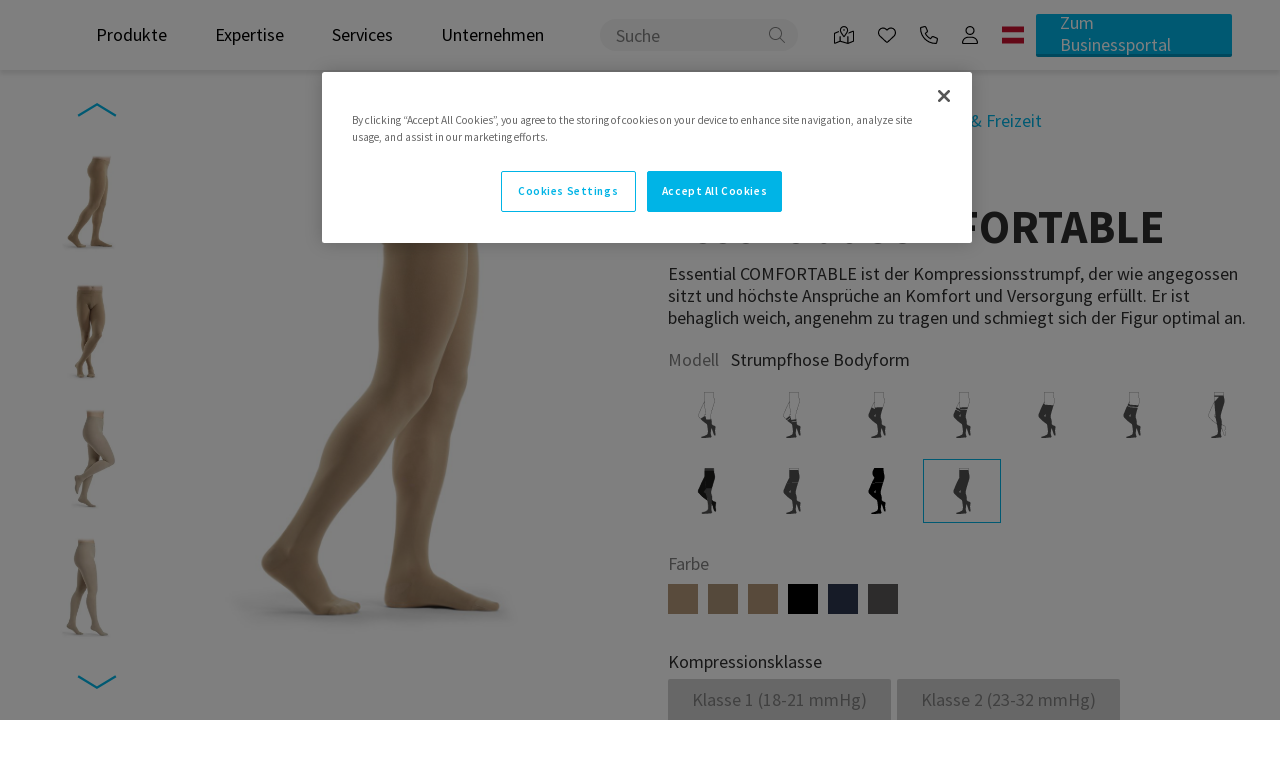

--- FILE ---
content_type: text/html; charset=utf-8
request_url: https://www.sigvaris.com/de-at/katalog/tagliche-gesundheit/beruf-freizeit/essential-comfortable-strumpfhose-bodyform
body_size: 55129
content:


<!DOCTYPE html>
<html lang="de">
<head>
    <meta charset="utf-8" />
    <meta name="viewport" content="width=device-width, initial-scale=1.0">

    <link rel="preconnect" href="https://fonts.googleapis.com">
    <link rel="preconnect" href="https://fonts.gstatic.com" crossorigin>
    <link href="https://fonts.googleapis.com/css2?family=Source+Sans+Pro:wght@400;600;700&display=swap" rel="stylesheet">

        <script type="text/javascript">
            !function (a, b, c, d, e, f, g, h) {
                a.RaygunObject = e, a[e] = a[e] || function () {
                    (a[e].o = a[e].o || []).push(arguments)
                }, f = b.createElement(c), g = b.getElementsByTagName(c)[0],
                    f.async = 1, f.src = d, g.parentNode.insertBefore(f, g), h = a.onerror, a.onerror = function (b, c, d, f, g) {
                        h && h(b, c, d, f, g), g || (g = new Error(b)), a[e].q = a[e].q || [], a[e].q.push({
                            e: g
                        })
                    }
            }(window, document, "script", "//cdn.raygun.io/raygun4js/raygun.min.js", "rg4js");
        </script>
        <script type="text/javascript">
    rg4js('apiKey', '2g5rJswoNYcZdZB49g');
    rg4js('enableCrashReporting', true);
    rg4js('setVersion', '15.50.0');
    rg4js('options', {
        ignore3rdPartyErrors: true,
        ignoreAjaxError: true,
        ignoreAjaxAbort: true
    });
        </script>
            <script>
            function initMap() {}
            window.initMap=initMap;
        </script>
    <link rel="apple-touch-icon" sizes="180x180" href="/favicons/sigvaris/apple-touch-icon.png">
    <link rel="icon" type="image/png" href="/favicons/sigvaris/favicon-512x512.png" sizes="512x512">
    <link rel="icon" type="image/png" href="/favicons/sigvaris/favicon-192x192.png" sizes="192x192">
    <link rel="icon" type="image/png" href="/favicons/sigvaris/favicon-32x32.png" sizes="32x32">
    <link rel="icon" type="image/png" href="/favicons/sigvaris/favicon-16x16.png" sizes="16x16">
    <link rel="manifest" href="/manifest">
    <link rel="mask-icon" href="/favicons/sigvaris/safari-pinned-tab.svg" color="#001E46">
    <link rel="shortcut icon" href="/favicons/sigvaris/favicon.ico">
    <link rel="stylesheet" href="/ClientResources/Avensia/GooglePlaces/sigvaris/googlePlace.css">

    <title>Sigvaris COMFORTABLE Strumpfhose Bodyform - SIGVARIS GROUP Österreich | Sigvaris.com</title><!-- ssr chunks:  --><link rel="stylesheet" type="text/css" href="/assets/browser.bundle.c405e893aa645358a57a.css" />
<meta name="description" content="Sigvaris COMFORTABLE Strumpfhose Bodyform - Sitzt wie angegossen und erfüllt höchste Ansprüche an Komfort und Versorgung" data-dynamic="1" />
<meta property="og:url" content="https://origin-www.sigvaris.com/de-at/katalog/gesundheitszustand/krampfadern/essential-comfortable-strumpfhose-bodyform" data-dynamic="1" />
<meta property="og:type" content="website" data-dynamic="1" />
<meta property="og:title" content="Sigvaris COMFORTABLE Strumpfhose Bodyform - SIGVARIS GROUP Österreich" data-dynamic="1" />
<meta property="og:description" content="Sigvaris COMFORTABLE Strumpfhose Bodyform - Sitzt wie angegossen und erfüllt höchste Ansprüche an Komfort und Versorgung" data-dynamic="1" />
<meta property="product:condition" content="new" data-dynamic="1" />
<meta property="product:retailer_item_id" content="Essential COMFORTABLE-BodyformThights-Unisex_55163" data-dynamic="1" />
<meta property="product:price:currency" content="EUR" data-dynamic="1" />
<meta property="og:image" content="https://origin-www.sigvaris.com/globalassets/productimages/productshot_sigvaris_essential_comfortable_male_at-bodyform_first_caramel_rgb_ecne.jpg?ref=014163D4D2" data-dynamic="1" />

                <script>
                if (!('Promise' in window && Promise.prototype.finally)) {
                    document.write('<' + 'script src="/assets/polyfills.bundle.8002a9ef433e5b5669ed.js" onerror="window.rg4js&&window.rg4js(\'send\', new Error(\'Failed to load: /assets/polyfills.bundle.8002a9ef433e5b5669ed.js\'))"></' + 'script>');
                }
                </script>
                <script>
                window.scopeReady = new Promise(function (res, rej) { window.resolveScopeReady = res; window.rejectScopeReady = rej; });
                </script>
            <link rel="canonical" href="https://www.sigvaris.com/de-at/katalog/gesundheitszustand/krampfadern/essential-comfortable-strumpfhose-bodyform" id="link-canonical" />
<script src="/assets/browser.bundle.fd230cd419b479525333.js" async></script>
<script src="/assets/vendor.chunk.ab75d07ed7ddf1b90b7b.js" async></script>
<link rel="stylesheet" type="text/css" href="/assets/browser.bundle.c405e893aa645358a57a.css" />


    <style data-glitz>.a{overflow:hidden}.b{max-width:100%}.c{background-color:white}.d{flex-direction:column;-webkit-box-orient:vertical;-webkit-box-direction:normal}.e{display:-webkit-box;display:-moz-box;display:-ms-flexbox;display:-webkit-flex;display:flex}.f{min-height:100vh}.i{pointer-events:none}.j{opacity:0}.m{transform:translate(0, -100%)}.n{left:16px}.o{top:0}.p{position:absolute}.t{cursor:pointer}.u{background-color:transparent;background-color:initial}.v{text-align:inherit}.w{text-decoration:none}.x{color:inherit}.y{-webkit-user-select:none;-moz-user-select:none;-ms-user-select:none;user-select:none}.z{padding-bottom:0}.a0{padding-top:0}.a1{padding-right:0}.a2{padding-left:0}.a3{border-bottom-width:0}.a4{border-top-width:0}.a5{border-right-width:0}.a6{border-left-width:0}.a7{font-weight:inherit}.a8{font-variant:inherit}.a9{font-style:inherit}.aa{font-size:inherit}.ab{font-family:inherit}.ac{z-index:7}.ae{box-shadow:0px 4px 4px rgba(0, 0, 0, 0.09)}.af{position:-webkit-sticky;position:sticky}.ag{text-align:center}.ah{border-bottom-color:#ff3e29}.ai{border-top-color:#ff3e29}.aj{border-right-color:#ff3e29}.ak{border-left-color:#ff3e29}.al{color:#ff3e29}.am{border-radius:2px}.an{border-bottom-style:solid}.ao{border-bottom-width:2px}.ap{border-top-style:solid}.aq{border-top-width:2px}.ar{border-right-style:solid}.as{border-right-width:2px}.at{border-left-style:solid}.au{border-left-width:2px}.av{padding-bottom:16px}.aw{padding-top:16px}.ax{padding-right:16px}.ay{padding-left:16px}.az{color:#2F2F2F}.b0{height:70px}.b1{padding-right:2rem}.b2{padding-left:2rem}.b3{align-items:center;-webkit-box-align:center}.b4{justify-content:space-between;-webkit-box-pack:justify}.b5{position:relative}.b6{width:100%}.b7{margin-right:auto}.b8{margin-left:auto}.b9{padding-left:0.5rem}.ba{justify-content:flex-start;-webkit-box-pack:start}.bb{padding-bottom:19px}.bc{padding-top:19px}.bd{margin-bottom:0}.be{margin-top:0}.bg{max-width:200px}.bh{max-height:50px}.bi{min-height:50px}.bj{z-index:2}.bk{margin-right:24px}.bl{margin-left:24px}.bm{margin-left:16px}.bn{font-size:18px}.bp{border-radius:4px}.bq{padding-bottom:8px}.br{padding-top:8px}.bs{height:100%}.bt{transition-timing-function:ease-out}.bu{transition-duration:200ms}.bv{transition-property:background-color;-webkit-transition-property:background-color;-moz-transition-property:background-color}.c2{text-decoration:inherit}.c3{color:black}.c4{padding-right:1rem}.c5{justify-content:flex-end;-webkit-box-pack:end}.c6{margin-right:12px}.cd{height:32px}.ce{border-bottom-color:transparent}.cf{border-top-color:transparent}.cg{border-right-color:transparent}.ch{border-left-color:transparent}.ci{border-radius:29px}.cj{background-color:#F5F5F5}.ck{padding-right:34px}.cl{padding-bottom:3px}.cm{padding-top:3px}.cn{__-g-l-i-t-z__:1}.co{cursor:inherit}.cp{outline-style:none}.cq{right:6px}.cr{height:29px}.cs{width:29px}.ct{display:inline}.d0{display:inline-block}.e0{color:#00B4E6}.e1{padding-right:12px}.e2{padding-left:12px}.e3{height:18px}.e4{font-size:1.25em}.e5{width:1em}.e6{display:-webkit-inline-box;display:-moz-inline-box;display:-ms-inline-flexbox;display:-webkit-inline-flex;display:inline-flex}.e7{padding-bottom:10px}.e8{padding-top:10px}.e9{padding-right:24px}.ea{padding-left:24px}.eb{height:42.5px}.ec{line-height:1.25}.ed{justify-content:center;-webkit-box-pack:center}.ee{transition-property:color, background-color, border-color;-webkit-transition-property:color, background-color, border-color;-moz-transition-property:color, background-color, border-color}.ef{text-transform:inherit}.ei{border-bottom-width:3px}.ej{border-bottom-color:#0092BC}.ek{background-color:#00B4E6}.el{color:white}.em{flex-grow:1;-webkit-box-flex:1}.en{grid-template-columns:1fr 1fr;-ms-grid-columns:1fr 1fr}.eo{grid-column-gap:56px}.ep{display:-ms-grid;display:grid}.eq{width:1280px}.er{max-width:calc(100vw - 48px)}.es{order:1}.et{margin-botttom:0}.eu{margin-bottom:32px}.ew{margin-bottom:48px}.ex{flex-basis:auto}.ey{flex-shrink:0}.ez{margin-left:-0px}.f0{will-change:transform}.f1{width:calc(100% - 0px)}.f2{flex-grow:0;-webkit-box-flex:0}.f3{cursor:-webkit-zoom-in;cursor:-moz-zoom-in;cursor:zoom-in}.f4{object-fit:scale-down}.f5{max-width:calc(100vh - 60px)}.f9{object-fit:cover}.fa{object-position:center}.fb{transition-timing-function:ease-in}.fc{transition-duration:300ms}.fd{transition-property:opacity;-webkit-transition-property:opacity;-moz-transition-property:opacity}.fe{transition-duration:0ms}.ff{max-height:500px}.fg{display:block}.fh{margin-top:20px}.fi{margin-bottom:16px}.fj{color:#CCF0FA}.fk{background-color:unset}.fl{left:0}.fm{max-width:unset}.fn{z-index:1}.fo{font-size:32px}.fp{top:50%}.fq{transform:rotate(180deg)}.fr{min-height:10px}.fs{min-width:33px}.ft{height:1em}.fu{max-height:100%}.fv{min-width:85px}.fw{background-color:transparent}.fx{margin-right:0}.fy{margin-left:0}.fz{touch-action:manipulation}.g0{margin-top:16px}.g1{order:2}.g2{justify-content:start;-webkit-box-pack:start}.g3{margin-top:32px}.g7{flex-wrap:wrap;-webkit-box-lines:multiple}.g8{color:#FFFFFF}.g9{font-size:14px}.ga{height:36px}.gd{list-style:none}.ge{color:#7D7D7D}.gh{font-weight:400}.gl{margin-top:12px}.go{font-size:20px}.gp{font-weight:600}.gq{font-family:Source Sans Pro}.gr{max-width:86px}.gs{max-height:40px}.gt{min-height:20px}.gx{font-weight:700}.gy{-webkit-hyphens:auto;-ms-hyphens:auto;hyphens:auto}.h0{font-size:36px}.h1{margin-top:8px}.h2{margin-bottom:12px}.h3{color:#828282}.h4{margin-bottom:30px}.h5{grid-row-gap:12px}.h6{grid-column-gap:8px}.h7{grid-template-columns:repeat(auto-fill, minmax(76px, 1fr));-ms-grid-columns:repeat(auto-fill, minmax(76px, 1fr))}.hp{border-bottom-width:1px}.hq{border-top-width:1px}.hr{border-right-width:1px}.hs{border-left-width:1px}.ht{padding-right:8px}.hu{padding-left:8px}.hv{align-self:center;-ms-grid-row-align:center}.hw{fill:#515151}.hx{height:46px}.hy{width:46px}.i2{cursor:default}.i3{border-bottom-color:#00B4E6}.i4{border-top-color:#00B4E6}.i5{border-right-color:#00B4E6}.i6{border-left-color:#00B4E6}.i7{margin-bottom:4px}.i8{margin-left:-5px}.i9{min-height:18px}.it{background-color:#b49778}.iu{pointer-events:auto}.iv{margin-bottom:5px}.iw{margin-top:5px}.ix{margin-right:5px}.iy{margin-left:5px}.iz{width:30px}.j0{height:30px}.j1{background-color:#ab9377}.j2{background-color:#b29577}.j3{background-color:#000000}.j4{background-color:#2c374f}.j5{background-color:#5a5859}.j6{margin-bottom:6px}.j8{border-bottom-style:none}.j9{margin-right:6px}.ja{border-bottom-color:#A1A1A1}.jb{background-color:#D0D0D0}.jc{margin-left:10px}.je{-webkit-column-gap:16px;column-gap:16px}.jg{flex-grow:2;-webkit-box-flex:2}.jj{text-align:left}.jk{align-items:end;-webkit-box-align:end}.jl{margin-top:24px}.jm{margin-right:16px}.jn{background-color:#F3F3F3}.jo{padding-bottom:40px}.jp{padding-top:40px}.jq{padding-right:40px}.jr{padding-left:40px}.js{font-size:24px}.jv{min-width:46.5px}.jw{padding-bottom:12px}.jx{padding-top:12px}.jy{height:46.5px}.k3{transform:scale(1)}.k4{opacity:1}.k5{transition-property:opacity, transform;-webkit-transition-property:opacity, transform;-moz-transition-property:opacity, transform}.k6{text-overflow:ellipsis}.k7{white-space:nowrap}.k8{border-bottom-color:#D1D1D1}.k9{border-top-color:#D1D1D1}.ka{padding-bottom:32px}.kb{margin-bottom:24px}.kc{grid-row-gap:16px}.kd{grid-column-gap:16px}.ke{grid-template-columns:repeat(3, 1fr);-ms-grid-columns:repeat(3, 1fr)}.kf{align-items:start;-webkit-box-align:start}.kg{margin-right:8px}.kh{align-items:baseline;-webkit-box-align:baseline}.ki{margin-right:4px}.kj{transform:rotate(270deg)}.kk{margin-bottom:8px}.kl{height:0}.km{background-color:inherit}.kn{bottom:0}.ko{right:0}.kp{width:1120px}.kt{font-size:28px}.kv{flex-basis:0}.kw{background-color:#f9f9f9}.kx{height:300px}.ky{background-color:#E6E6E6}.kz{padding-top:64px}.l0{padding-right:80px}.l1{padding-left:80px}.l2{width:1600px}.l3{margin-bottom:96px}.la{flex-shrink:1}.lb{padding-right:0.5rem}.le{font-size:16px}.lf{white-space:normal}.lg{display:table}.lh{text-align:end}.li{margin-left:8px}.lj{margin-top:-40px}.lk{opacity:0.85}.ll{height:auto}.lm{align-items:flex-start;-webkit-box-align:start}.ln{margin-right:60px}.lp{margin-right:32px}.lq{font-weight:normal}.lr{width:768px}.ls{z-index:6}.lt{transform:translateX(-50%)}.lu{left:50%}.lv{position:fixed}.g:focus{pointer-events:none}.h:focus{opacity:0}.k:focus{z-index:5}.l:focus{transform:translate(0, 0)}.q:focus{outline-color:#00B4E6}.r:focus{outline-style:solid}.s:focus{outline-width:0}.by:focus{text-decoration:inherit}.bz:focus{color:black}.cw:focus{text-decoration:underline}.cx:focus{color:inherit}.de:focus{border-radius:4px}.df:focus{color:#00B4E6}.dg:focus{font-size:18px}.dh:focus{text-decoration:none}.di:focus{position:relative}.dj:focus{padding-bottom:8px}.dk:focus{padding-top:8px}.dl:focus{padding-right:12px}.dm:focus{padding-left:12px}.dn:focus{align-items:center;-webkit-box-align:center}.do:focus{display:-webkit-box;display:-moz-box;display:-ms-flexbox;display:-webkit-flex;display:flex}.bf:hover{color:#00B4E6}.bo:hover{background-color:#E9F7FC}.c0:hover{text-decoration:inherit}.c1:hover{color:black}.cy:hover{text-decoration:underline}.cz:hover{color:inherit}.dq:hover{border-radius:4px}.dr:hover{font-size:18px}.ds:hover{text-decoration:none}.dt:hover{position:relative}.du:hover{padding-bottom:8px}.dv:hover{padding-top:8px}.dw:hover{padding-right:12px}.dx:hover{padding-left:12px}.dy:hover{align-items:center;-webkit-box-align:center}.dz:hover{display:-webkit-box;display:-moz-box;display:-ms-flexbox;display:-webkit-flex;display:flex}.eg:hover{background-color:#0092BC}.eh:hover{color:white}.h9:hover{background-color:#E6F8FD}.ir:hover{cursor:pointer}.bw:active{text-decoration:inherit}.bx:active{color:black}.cu:active{text-decoration:underline}.cv:active{color:inherit}.d2:active{border-radius:4px}.d3:active{color:#00B4E6}.d4:active{font-size:18px}.d5:active{text-decoration:none}.d6:active{position:relative}.d7:active{padding-bottom:8px}.d8:active{padding-top:8px}.d9:active{padding-right:12px}.da:active{padding-left:12px}.db:active{align-items:center;-webkit-box-align:center}.dc:active{display:-webkit-box;display:-moz-box;display:-ms-flexbox;display:-webkit-flex;display:flex}.cc::placeholder{color:#828282}.d1:active:hover{background-color:#E9F7FC}.gi:active:hover{color:#00B4E6}.dd:focus:hover{background-color:#E9F7FC}.gj:focus:hover{color:#00B4E6}.dp:hover:hover{background-color:#E9F7FC}.gk:hover:hover{color:#00B4E6}.f6:before{padding-top:133.33333333333331%}.f7:before{float:left}.f8:before{content:""}.gb:empty:before{white-space:pre}.gc:empty:before{content:" "}.gf:after{white-space:pre}.gg:after{content:"  /  "}.ha:after{opacity:0}.hb:after{z-index:4}.hc:after{white-space:nowrap}.hd:after{font-size:12px}.he:after{border-radius:5px}.hf:after{background-color:#494949}.hg:after{color:white}.hh:after{padding-bottom:5px}.hi:after{padding-top:5px}.hj:after{padding-right:5px}.hk:after{padding-left:5px}.hl:after{left:0}.hm:after{bottom:-32px}.hn:after{position:absolute}.ho:after{content:attr(data-title)}.hz:after{width:100%}.i0:after{text-overflow:ellipsis}.i1:after{overflow:hidden}.is:after{content:""}.h8:hover::after{opacity:1}.ia:hover::after{padding-bottom:5px}.ib:hover::after{padding-top:5px}.ic:hover::after{padding-right:5px}.id:hover::after{padding-left:5px}.ie:hover::after{font-size:12px}.if:hover::after{height:27px}.ig:hover::after{margin-top:0}.ih:hover::after{overflow:visible}.ii:hover::after{white-space:nowrap}.ij:hover::after{visibility:visible}.ik:hover::after{z-index:4}.il:hover::after{position:absolute}.im:hover::after{border-radius:5px}.in:hover::after{text-align:center}.io:hover::after{color:white}.ip:hover::after{background-color:#494949}.iq:hover::after{content:attr(data-title)}.j7:disabled{color:#828282}.jt:not([disabled]):hover{background-color:#CCF0FA}.ju:not([disabled]):hover{color:#00B4E6}.ku:not(:first-child){margin-left:8px}.l4:last-child{flex-basis:0}.l5:last-child{flex-shrink:1}.l6:last-child{flex-grow:1;-webkit-box-flex:1}.l7:not(:last-child){flex-basis:0}.l8:not(:last-child){flex-shrink:1}.l9:not(:last-child){flex-grow:1;-webkit-box-flex:1}</style><style data-glitz media="(min-width: 320px)">.c7{left:0}.c8{display:-webkit-box;display:-moz-box;display:-ms-flexbox;display:-webkit-flex;display:flex}.c9{width:100%}.ca{top:100%}.cb{position:absolute}.g4{-webkit-overflow-scrolling:touch}.g5{white-space:nowrap}.g6{flex-wrap:nowrap;-webkit-box-lines:nowrap}.gw{font-size:38px}.jz{__-g-l-i-t-z__:1}.k0{justify-content:start;-webkit-box-pack:start}.k1{max-width:100%}.k2{display:inline-block}</style><style data-glitz media="(min-width: 412px)">.gz{font-size:40px}.jd{flex-wrap:nowrap;-webkit-box-lines:nowrap}.jf{flex-shrink:0}.jh{text-align:right}.ji{justify-content:end;-webkit-box-pack:end}.ks{font-size:32px}</style><style data-glitz media="(min-width: 768px)">.gn{font-size:22px}.gv{font-size:38px}.kr{font-size:36px}.ld{font-size:16px}</style><style data-glitz media="(min-width: 1024px)">.ev{flex-direction:row-reverse;-webkit-box-orient:horizontal;-webkit-box-direction:reverse}.gm{font-size:24px}.gu{font-size:46px}.kq{font-size:40px}.lc{font-size:18px}.lo{font-size:14px}</style>
<!-- Google Tag Manager -->
<script>(function(w,d,s,l,i){w[l]=w[l]||[];w[l].push({'gtm.start':
new Date().getTime(),event:'gtm.js'});var f=d.getElementsByTagName(s)[0],
j=d.createElement(s),dl=l!='dataLayer'?'&l='+l:'';j.async=true;j.src=
'https://www.googletagmanager.com/gtm.js?id='+i+dl;f.parentNode.insertBefore(j,f);
})(window,document,'script','dataLayer','GTM-MM7Q345');</script>
<!-- End Google Tag Manager -->    <link href="https://www.sigvaris.com/de-at/katalog/tagliche-gesundheit/beruf-freizeit/essential-comfortable-strumpfhose-bodyform" hreflang="de-at" rel="alternate" />
<link href="https://www.sigvaris.com/de-at/katalog/tagliche-gesundheit/beruf-freizeit/essential-comfortable-strumpfhose-bodyform" hreflang="x-default" rel="alternate" />

<script type="text/javascript">var appInsights=window.appInsights||function(config){function t(config){i[config]=function(){var t=arguments;i.queue.push(function(){i[config].apply(i,t)})}}var i={config:config},u=document,e=window,o="script",s="AuthenticatedUserContext",h="start",c="stop",l="Track",a=l+"Event",v=l+"Page",r,f;setTimeout(function(){var t=u.createElement(o);t.src=config.url||"https://js.monitor.azure.com/scripts/a/ai.0.js";u.getElementsByTagName(o)[0].parentNode.appendChild(t)});try{i.cookie=u.cookie}catch(y){}for(i.queue=[],r=["Event","Exception","Metric","PageView","Trace","Dependency"];r.length;)t("track"+r.pop());return t("set"+s),t("clear"+s),t(h+a),t(c+a),t(h+v),t(c+v),t("flush"),config.disableExceptionTracking||(r="onerror",t("_"+r),f=e[r],e[r]=function(config,t,u,e,o){var s=f&&f(config,t,u,e,o);return s!==!0&&i["_"+r](config,t,u,e,o),s}),i}({instrumentationKey:"6537e9bf-c5b2-4294-ac29-7a291bbb7935",sdkExtension:"a"});window.appInsights=appInsights;appInsights.queue&&appInsights.queue.length===0&&appInsights.trackPageView();</script></head>
<body class="sigvaris-site">
<!-- Google Tag Manager (noscript) -->
<noscript><iframe src="https://www.googletagmanager.com/ns.html?id=GTM-MM7Q345"
height="0" width="0" style="display:none;visibility:hidden"></iframe></noscript>
<!-- End Google Tag Manager (noscript) -->
<script src="https://unpkg.com/@elastic/apm-rum@5/dist/bundles/elastic-apm-rum.umd.min.js" crossorigin></script>
<script>
      elasticApm.init({
        serviceName: 'SIGVARIS',
        serverUrl: 'https://elastic-middleware.apm.westeurope.azure.elastic-cloud.com',
        environment: 'dev',
        distributedTracingOrigins: [window.location.origin],
        logLevel: 'debug'
      });
</script>

    <div id="container"><div class="a b c d e f"><button type="button" class="g h i j k l m n o p q r s t u v w x y z a0 a1 a2 a3 a4 a5 a6 a7 a8 a9 aa ab">Zum Inhalt wechseln</button><header class="ac o ae af"><div><noscript class="ag ah ai aj ak c al am an ao ap aq ar as at au av aw ax ay">Sieht so aus, als ob Ihr Browser JavaScript nicht unterstützt oder dass Sie JavaScript ausgeschaltet haben. JavaScript wird benötigt, um Ihnen das beste Erlebnis zu bieten.</noscript><div class="c az"><div class="b b0 b1 b2 b3 b4 e b5 b6 b7 b8"><div class="b9 ba b3 e"><a aria-label="Zur Startseite gehen" class="bb bc a1 b7 b8 bd be q r s bf" href="https://www.sigvaris.com/de-at"><img class="bg bh bi" maxWidth="200" maxHeight="50" src="/globalassets/_div/sig9000_sigvaris_group_160th_logo_dual_horizontal_darkblue_rgb.svg?ref=FD8B1C8BB4" alt="SIGVARIS_GROUP_Logo_160_years" fetchpriority="high"/></a><nav aria-label="main menu" class="bj bk bl b3 e"><div class="bm ba b3 e"><a data-test-id="main-menu-tabs" id="menu-de-at/produkte" aria-expanded="false" aria-label="show Produkte" role="button" class="bn bo bp bq br ax ay bs b3 e bt bu bv bw bx by bz c0 c1 c2 c3 q r s" data-scope-link="true" href="/de-at/produkte">Produkte</a></div><div class="bm ba b3 e"><a data-test-id="main-menu-tabs" id="menuundefined" aria-expanded="true" aria-label="show Expertise" role="button" class="bn bo bp bq br ax ay bs b3 e bt bu bv bw bx by bz c0 c1 c2 c3 q r s" data-scope-link="true">Expertise</a></div><div class="bm ba b3 e"><a data-test-id="main-menu-tabs" id="menuundefined" aria-expanded="true" aria-label="show Services" role="button" class="bn bo bp bq br ax ay bs b3 e bt bu bv bw bx by bz c0 c1 c2 c3 q r s" data-scope-link="true">Services</a></div><div class="bm ba b3 e"><a data-test-id="main-menu-tabs" id="menuundefined" aria-expanded="true" aria-label="show Unternehmen" role="button" class="bn bo bp bq br ax ay bs b3 e bt bu bv bw bx by bz c0 c1 c2 c3 q r s" data-scope-link="true">Unternehmen</a></div></nav></div><nav class="c4 c5 e"><div id="menu-wrapper" class="b3 e"><form data-test-id="search-form" action="/de-at/search" class="c6 bm b3 e b5"><div class="c7 c8 c9 ca cb ac o ae af"><div></div></div><div class="c6 b3 e b5"><input type="search" name="q" autoComplete="off" value="" placeholder="Suche" class="q r s cc cd bg ce cf cg ch ci cj ck ay cl cm bn cn co cp x a3 a4 a5 a6 b6"/><button data-test-id="start-search-button" aria-label="Suchen" type="submit" class="ag cq p cr cs s t u w x y z a0 a1 a2 a3 a4 a5 a6 a7 a8 a9 aa ab ct cu cv cw cx cy cz q r"><svg aria-hidden="true" focusable="false" data-prefix="fal" data-icon="magnifying-glass" class="svg-inline--fa fa-magnifying-glass " role="img" xmlns="http://www.w3.org/2000/svg" viewBox="0 0 512 512" color="#828282"><path fill="currentColor" d="M507.3 484.7l-141.5-141.5C397 306.8 415.1 259.7 415.1 208c0-114.9-93.13-208-208-208S-.0002 93.13-.0002 208S93.12 416 207.1 416c51.68 0 98.85-18.96 135.2-50.15l141.5 141.5C487.8 510.4 491.9 512 496 512s8.188-1.562 11.31-4.688C513.6 501.1 513.6 490.9 507.3 484.7zM208 384C110.1 384 32 305 32 208S110.1 32 208 32S384 110.1 384 208S305 384 208 384z"></path></svg></button></div></form><div id="findRetailer" class="d0 b5"><a id="geolocationButton" target="_self" class="d1 d2 d3 d4 d5 d6 d7 d8 d9 da db dc dd de df dg dh di dj dk dl dm dn do dp dq bf dr ds dt du dv dw dx dy dz bp e0 bn w b5 bq br e1 e2 b3 e q r s" data-scope-link="true" href="/de-at/services/haendler"><svg aria-hidden="true" focusable="false" data-prefix="fal" data-icon="map-location-dot" class="svg-inline--fa fa-map-location-dot " role="img" xmlns="http://www.w3.org/2000/svg" viewBox="0 0 576 512" color="black"><path fill="currentColor" d="M264 112C264 98.75 274.7 88 288 88C301.3 88 312 98.75 312 112C312 125.3 301.3 136 288 136C274.7 136 264 125.3 264 112zM273.2 311.1C241.1 271.9 168 174.6 168 120C168 53.73 221.7 0 288 0C354.3 0 408 53.73 408 120C408 174.6 334.9 271.9 302.8 311.1C295.1 321.6 280.9 321.6 273.2 311.1V311.1zM366.6 154.1C373.3 139 376 127.4 376 120C376 71.4 336.6 32 288 32C239.4 32 200 71.4 200 120C200 127.4 202.7 139 209.4 154.1C215.9 170.4 225.1 187.4 235.8 204.7C252.9 232.5 272.7 259.4 288 279.1C303.3 259.4 323.1 232.5 340.2 204.7C350.9 187.4 360.1 170.4 366.6 154.1V154.1zM405.9 222.9C405.1 223.2 404.3 223.4 403.4 223.6C411.6 209.5 419.1 194.9 425.2 180.7L543.1 133.5C558.9 127.2 576 138.8 576 155.8V426.6C576 436.4 570 445.2 560.9 448.9L405.9 510.9C402.6 512.2 399 512.4 395.6 511.4L176.9 448.9L32.91 506.5C17.15 512.8 0 501.2 0 484.2V213.4C0 203.6 5.975 194.8 15.09 191.1L138.3 141.9C140.4 152.3 143.6 162.7 147.5 172.6L32 218.8V472.4L160 421.2V303.1C160 295.2 167.2 287.1 176 287.1C184.8 287.1 192 295.2 192 303.1V419.9L384 474.8V303.1C384 295.2 391.2 287.1 400 287.1C408.8 287.1 416 295.2 416 303.1V472.4L544 421.2V167.6L405.9 222.9z"></path></svg></a></div><div id="wishlist" class="d0 b5"><button aria-expanded="false" aria-label="Wunschzettel" title="Favorites" type="button" class="d1 d2 d3 d4 d5 d6 d7 d8 d9 da db dc dd de df dg dh di dj dk dl dm dn do dp dq bf dr ds dt du dv dw dx dy dz bp e0 bn w b5 bq br e1 e2 b3 e q r s t u v y a3 a4 a5 a6 a7 a8 a9 ab"><svg aria-hidden="true" focusable="false" data-prefix="fal" data-icon="heart" class="svg-inline--fa fa-heart " role="img" xmlns="http://www.w3.org/2000/svg" viewBox="0 0 512 512" color="black"><path fill="currentColor" d="M255.1 96L267.1 84.02C300.6 51.37 347 36.51 392.6 44.1C461.5 55.58 512 115.2 512 185.1V190.9C512 232.4 494.8 272.1 464.4 300.4L283.7 469.1C276.2 476.1 266.3 480 256 480C245.7 480 235.8 476.1 228.3 469.1L47.59 300.4C17.23 272.1 0 232.4 0 190.9V185.1C0 115.2 50.52 55.58 119.4 44.1C164.1 36.51 211.4 51.37 244 84.02L255.1 96zM255.1 141.3L221.4 106.6C196.1 81.31 160 69.77 124.7 75.66C71.21 84.58 31.1 130.9 31.1 185.1V190.9C31.1 223.6 45.55 254.7 69.42 277L250.1 445.7C251.7 447.2 253.8 448 255.1 448C258.2 448 260.3 447.2 261.9 445.7L442.6 277C466.4 254.7 480 223.6 480 190.9V185.1C480 130.9 440.8 84.58 387.3 75.66C351.1 69.77 315.9 81.31 290.6 106.6L255.1 141.3z"></path></svg></button></div><div id="contact" class="d0 b5"><a class="d1 d2 d3 d4 d5 d6 d7 d8 d9 da db dc dd de df dg dh di dj dk dl dm dn do dp dq bf dr ds dt du dv dw dx dy dz bp e0 bn w b5 bq br e1 e2 b3 e q r s" data-scope-link="true" href="/de-at/services/kontakt"><svg aria-hidden="true" focusable="false" data-prefix="fal" data-icon="phone" class="svg-inline--fa fa-phone " role="img" xmlns="http://www.w3.org/2000/svg" viewBox="0 0 512 512" color="black"><path fill="currentColor" d="M484.6 330.6C484.6 330.6 484.6 330.6 484.6 330.6l-101.8-43.66c-18.5-7.688-40.2-2.375-52.75 13.08l-33.14 40.47C244.2 311.8 200.3 267.9 171.6 215.2l40.52-33.19c15.67-12.92 20.83-34.16 12.84-52.84L181.4 27.37C172.7 7.279 150.8-3.737 129.6 1.154L35.17 23.06C14.47 27.78 0 45.9 0 67.12C0 312.4 199.6 512 444.9 512c21.23 0 39.41-14.44 44.17-35.13l21.8-94.47C515.7 361.1 504.7 339.3 484.6 330.6zM457.9 469.7c-1.375 5.969-6.844 10.31-12.98 10.31c-227.7 0-412.9-185.2-412.9-412.9c0-6.188 4.234-11.48 10.34-12.88l94.41-21.91c1-.2344 2-.3438 2.984-.3438c5.234 0 10.11 3.094 12.25 8.031l43.58 101.7C197.9 147.2 196.4 153.5 191.8 157.3L141.3 198.7C135.6 203.4 133.8 211.4 137.1 218.1c33.38 67.81 89.11 123.5 156.9 156.9c6.641 3.313 14.73 1.531 19.44-4.219l41.39-50.5c3.703-4.563 10.16-6.063 15.5-3.844l101.6 43.56c5.906 2.563 9.156 8.969 7.719 15.22L457.9 469.7z"></path></svg></a></div><div id="login" class="d0 b5"><button aria-expanded="false" aria-label="Anmelden" data-test-id="open-login-button" type="button" class="d1 d2 d3 d4 d5 d6 d7 d8 d9 da db dc dd de df dg dh di dj dk dl dm dn do dp dq bf dr ds dt du dv dw dx dy dz bp e0 bn w b5 bq br e1 e2 b3 e q r s t u v y a3 a4 a5 a6 a7 a8 a9 ab"><svg aria-hidden="true" focusable="false" data-prefix="fal" data-icon="user" class="svg-inline--fa fa-user " role="img" xmlns="http://www.w3.org/2000/svg" viewBox="0 0 448 512" color="black"><path fill="currentColor" d="M224 256c70.7 0 128-57.31 128-128s-57.3-128-128-128C153.3 0 96 57.31 96 128S153.3 256 224 256zM224 32c52.94 0 96 43.06 96 96c0 52.93-43.06 96-96 96S128 180.9 128 128C128 75.06 171.1 32 224 32zM274.7 304H173.3C77.61 304 0 381.6 0 477.3c0 19.14 15.52 34.67 34.66 34.67h378.7C432.5 512 448 496.5 448 477.3C448 381.6 370.4 304 274.7 304zM413.3 480H34.66C33.2 480 32 478.8 32 477.3C32 399.4 95.4 336 173.3 336h101.3C352.6 336 416 399.4 416 477.3C416 478.8 414.8 480 413.3 480z"></path></svg></button></div><button aria-expanded="false" aria-label="Land / Sprache" title="Österreich" data-test-id="country-selector-button" type="button" class="c1 c3 d1 d2 d3 d4 d5 d6 d7 d8 d9 da db dc dd de df dg dh di dj dk dl dm dn do dp dq dr ds dt du dv dw dx dy dz bp bn w b5 bq br e1 e2 b3 e q r s t u v y a3 a4 a5 a6 a7 a8 a9 ab"><svg width="1em" height="1em" alt="" class="e3 e4 e5 e6" viewBox="0 0 640 480"><g fill-rule="evenodd"><path fill="#fff" d="M640 480H0V0h640z"></path><path fill="#c8102e" d="M640 480H0V320h640zm0-319.9H0V.1h640z"></path></g></svg></button></div><div class=""><div><a target="_self" data-test-id="call-to-action" class="bn e7 e8 e9 ea eb ec am ed b3 e6 bt bu ee ef eg eh an ei ej ek el q r s ds bw cv by cx c2" data-scope-link="true" href="/de-at/store/login">Zum Businessportal</a></div></div></nav></div></div></div></header><div class=""></div><div class="em e"><main class="b6 b b7 b8"><div class="b6 b b7 b8"><div><div class="en eo ep eq er b7 b8"><div class="es"><div class="et eu b6 b b7 b8"><div class="e b5"><div id="product-media-carousel" class="bl d e ev ew b6"><div class="b6 b5"><div id="carousel-container" class="a ex ey em"><div class="ez f0 e"><div class="a2 f1 ex ey f2 b5"><div id="image-wrapper" class="f3"><div class="f4 b6 f5 b5 f6 f7 f8 a"><img id="constrained" alt="" srcSet="/globalassets/productimages/productshot_sigvaris_essential_comfortable_male_at-bodyform_first_caramel_rgb_ecne.jpg?ref=014163D4D2&amp;w=1440&amp;scale=both&amp;format=jpg 1.5x" src="/globalassets/productimages/productshot_sigvaris_essential_comfortable_male_at-bodyform_first_caramel_rgb_ecne.jpg?ref=014163D4D2&amp;w=960&amp;scale=both&amp;format=jpg" class="f9 fa bs b6 p b fb fc fd"/></div></div></div><div class="a2 f1 ex ey f2 b5"><div id="image-wrapper" class="f3"><div class="f4 b6 f5 b5 f6 f7 f8 a"><img id="constrained" alt="" class="f9 fa bs b6 p fe j b fb fd"/></div></div></div><div class="a2 f1 ex ey f2 b5"><div id="image-wrapper" class="f3"><div class="f4 b6 f5 b5 f6 f7 f8 a"><img id="constrained" alt="" class="f9 fa bs b6 p fe j b fb fd"/></div></div></div><div class="a2 f1 ex ey f2 b5"><div id="image-wrapper" class="f3"><div class="f4 b6 f5 b5 f6 f7 f8 a"><img id="constrained" alt="" class="f9 fa bs b6 p fe j b fb fd"/></div></div></div><div class="a2 f1 ex ey f2 b5"><div id="image-wrapper" class="f3"><div class="f4 b6 f5 b5 f6 f7 f8 a"><img id="constrained" alt="" class="f9 fa bs b6 p fe j b fb fd"/></div></div></div><div class="a2 f1 ex ey f2 b5"><div id="image-wrapper" class="f3"><div class="f4 b6 f5 b5 f6 f7 f8 a"><img id="constrained" alt="" class="f9 fa bs b6 p fe j b fb fd"/></div></div></div><div class="a2 f1 ex ey f2 b5"><div id="image-wrapper" class="f3"><div class="f4 b6 f5 b5 f6 f7 f8 a"><img id="constrained" alt="" class="f9 fa bs b6 p fe j b fb fd"/></div></div></div><div class="a2 f1 ex ey f2 b5"><div id="image-wrapper" class="f3"><div class="f4 b6 f5 b5 f6 f7 f8 a"><img id="constrained" alt="" class="f9 fa bs b6 p fe j b fb fd"/></div></div></div><div class="a2 f1 ex ey f2 b5"><div id="image-wrapper" class="f3"><div class="f4 b6 f5 b5 f6 f7 f8 a"><img id="constrained" alt="" class="f9 fa bs b6 p fe j b fb fd"/></div></div></div><div class="a2 f1 ex ey f2 b5"><div id="image-wrapper" class="f3"><div class="f4 b6 f5 b5 f6 f7 f8 a"><img id="constrained" alt="" class="f9 fa bs b6 p fe j b fb fd"/></div></div></div><div class="a2 f1 ex ey f2 b5"><div id="image-wrapper" class="f3"><div class="f4 b6 f5 b5 f6 f7 f8 a"><img id="constrained" alt="" class="f9 fa bs b6 p fe j b fb fd"/></div></div></div><div class="a2 f1 ex ey f2 b5"><div id="image-wrapper" class="f3"><div class="f4 b6 f5 b5 f6 f7 f8 a"><img id="constrained" alt="" class="f9 fa bs b6 p fe j b fb fd"/></div></div></div><div class="a2 f1 ex ey f2 b5"><div id="image-wrapper" class="f3"><div class="f4 b6 f5 b5 f6 f7 f8 a"><img id="constrained" alt="" class="f9 fa bs b6 p fe j b fb fd"/></div></div></div><div class="a2 f1 ex ey f2 b5"><div id="image-wrapper" class="f3"><div class="f4 b6 f5 b5 f6 f7 f8 a"><img id="constrained" alt="" class="f9 fa bs b6 p fe j b fb fd"/></div></div></div><div class="a2 f1 ex ey f2 b5"><div id="image-wrapper" class="f3"><div class="f4 b6 f5 b5 f6 f7 f8 a"><img id="constrained" alt="" class="f9 fa bs b6 p fe j b fb fd"/></div></div></div><div class="a2 f1 ex ey f2 b5"><div id="image-wrapper" class="f3"><div class="f4 b6 f5 b5 f6 f7 f8 a"><img id="constrained" alt="" class="f9 fa bs b6 p fe j b fb fd"/></div></div></div></div></div></div><div id="t-continer" class="j b ff c6 be b5 fg"><button type="button" class="fh fi fj ed b3 fk fl fm b6 fn fo fp e q r s t v w y z a0 a1 a2 a3 a4 a5 a6 a7 a8 a9 ab"><svg width="1em" height="1em" alt="" class="fq fr fs e4 ft e5 e6" viewBox="0 0 35 12" fill="none"><path d="M34 1.045l-16.568 10L1 1.045" stroke="#00B4E6" stroke-width="2" fill="transparent"></path></svg></button><div id="viewport" class="b6 bs a"><div id="inner-t-container" class="d fu y e b c6 be b5"><div class="a2 fv b5"><button aria-label="Gehe zu Ansicht 1" type="button" class="ey fg fw b6 av bd be fx fy a3 a4 a5 a6 t fz a b5 q r s v w x y a0 a1 a2 a7 a8 a9 aa ab"><div class="b5 f6 f7 f8 a"><img alt="" class="f9 fa bs b6 p fe j b fb fd"/></div></button></div><div class="a2 fv b5"><button aria-label="Gehe zu Ansicht 2" type="button" class="ey fg fw b6 av bd be fx fy a3 a4 a5 a6 t fz a b5 q r s v w x y a0 a1 a2 a7 a8 a9 aa ab"><div class="b5 f6 f7 f8 a"><img alt="" class="f9 fa bs b6 p fe j b fb fd"/></div></button></div><div class="a2 fv b5"><button aria-label="Gehe zu Ansicht 3" type="button" class="ey fg fw b6 av bd be fx fy a3 a4 a5 a6 t fz a b5 q r s v w x y a0 a1 a2 a7 a8 a9 aa ab"><div class="b5 f6 f7 f8 a"><img alt="" class="f9 fa bs b6 p fe j b fb fd"/></div></button></div><div class="a2 fv b5"><button aria-label="Gehe zu Ansicht 4" type="button" class="ey fg fw b6 av bd be fx fy a3 a4 a5 a6 t fz a b5 q r s v w x y a0 a1 a2 a7 a8 a9 aa ab"><div class="b5 f6 f7 f8 a"><img alt="" class="f9 fa bs b6 p fe j b fb fd"/></div></button></div><div class="a2 fv b5"><button aria-label="Gehe zu Ansicht 5" type="button" class="ey fg fw b6 av bd be fx fy a3 a4 a5 a6 t fz a b5 q r s v w x y a0 a1 a2 a7 a8 a9 aa ab"><div class="b5 f6 f7 f8 a"><img alt="" class="f9 fa bs b6 p fe j b fb fd"/></div></button></div><div class="a2 fv b5"><button aria-label="Gehe zu Ansicht 6" type="button" class="ey fg fw b6 av bd be fx fy a3 a4 a5 a6 t fz a b5 q r s v w x y a0 a1 a2 a7 a8 a9 aa ab"><div class="b5 f6 f7 f8 a"><img alt="" class="f9 fa bs b6 p fe j b fb fd"/></div></button></div><div class="a2 fv b5"><button aria-label="Gehe zu Ansicht 7" type="button" class="ey fg fw b6 av bd be fx fy a3 a4 a5 a6 t fz a b5 q r s v w x y a0 a1 a2 a7 a8 a9 aa ab"><div class="b5 f6 f7 f8 a"><img alt="" class="f9 fa bs b6 p fe j b fb fd"/></div></button></div><div class="a2 fv b5"><button aria-label="Gehe zu Ansicht 8" type="button" class="ey fg fw b6 av bd be fx fy a3 a4 a5 a6 t fz a b5 q r s v w x y a0 a1 a2 a7 a8 a9 aa ab"><div class="b5 f6 f7 f8 a"><img alt="" class="f9 fa bs b6 p fe j b fb fd"/></div></button></div><div class="a2 fv b5"><button aria-label="Gehe zu Ansicht 9" type="button" class="ey fg fw b6 av bd be fx fy a3 a4 a5 a6 t fz a b5 q r s v w x y a0 a1 a2 a7 a8 a9 aa ab"><div class="b5 f6 f7 f8 a"><img alt="" class="f9 fa bs b6 p fe j b fb fd"/></div></button></div><div class="a2 fv b5"><button aria-label="Gehe zu Ansicht 10" type="button" class="ey fg fw b6 av bd be fx fy a3 a4 a5 a6 t fz a b5 q r s v w x y a0 a1 a2 a7 a8 a9 aa ab"><div class="b5 f6 f7 f8 a"><img alt="" class="f9 fa bs b6 p fe j b fb fd"/></div></button></div><div class="a2 fv b5"><button aria-label="Gehe zu Ansicht 11" type="button" class="ey fg fw b6 av bd be fx fy a3 a4 a5 a6 t fz a b5 q r s v w x y a0 a1 a2 a7 a8 a9 aa ab"><div class="b5 f6 f7 f8 a"><img alt="" class="f9 fa bs b6 p fe j b fb fd"/></div></button></div><div class="a2 fv b5"><button aria-label="Gehe zu Ansicht 12" type="button" class="ey fg fw b6 av bd be fx fy a3 a4 a5 a6 t fz a b5 q r s v w x y a0 a1 a2 a7 a8 a9 aa ab"><div class="b5 f6 f7 f8 a"><img alt="" class="f9 fa bs b6 p fe j b fb fd"/></div></button></div><div class="a2 fv b5"><button aria-label="Gehe zu Ansicht 13" type="button" class="ey fg fw b6 av bd be fx fy a3 a4 a5 a6 t fz a b5 q r s v w x y a0 a1 a2 a7 a8 a9 aa ab"><div class="b5 f6 f7 f8 a"><img alt="" class="f9 fa bs b6 p fe j b fb fd"/></div></button></div><div class="a2 fv b5"><button aria-label="Gehe zu Ansicht 14" type="button" class="ey fg fw b6 av bd be fx fy a3 a4 a5 a6 t fz a b5 q r s v w x y a0 a1 a2 a7 a8 a9 aa ab"><div class="b5 f6 f7 f8 a"><img alt="" class="f9 fa bs b6 p fe j b fb fd"/></div></button></div><div class="a2 fv b5"><button aria-label="Gehe zu Ansicht 15" type="button" class="ey fg fw b6 av bd be fx fy a3 a4 a5 a6 t fz a b5 q r s v w x y a0 a1 a2 a7 a8 a9 aa ab"><div class="b5 f6 f7 f8 a"><img alt="" class="f9 fa bs b6 p fe j b fb fd"/></div></button></div><div class="a2 fv b5"><button aria-label="Gehe zu Ansicht 16" type="button" class="ey fg fw b6 av bd be fx fy a3 a4 a5 a6 t fz a b5 q r s v w x y a0 a1 a2 a7 a8 a9 aa ab"><div class="b5 f6 f7 f8 a"><img alt="" class="f9 fa bs b6 p fe j b fb fd"/></div></button></div></div></div><button type="button" class="g0 fj ed b3 fk fl fm b6 fn fo fp e q r s t v w y z a0 a1 a2 a3 a4 a5 a6 a7 a8 a9 ab"><svg width="1em" height="1em" alt="" class="fr fs e4 ft e5 e6" viewBox="0 0 35 12" fill="none"><path d="M34 1.045l-16.568 10L1 1.045" stroke="#00B4E6" stroke-width="2" fill="transparent"></path></svg></button></div></div></div></div></div><div class="g1"><section class="et eu b6 b b7 b8"><ul class="g2 fx fy bd g3 g4 g5 g6 g7 g8 g9 ga gb gc e gd z a0 a1 a2"><li class="ge gf gg gh bn bq br d0"><a class="d7 d8 gi bw cv dj dk gj by cx bq br du dv gk c0 cz c2 x q r s" data-scope-link="true" href="/de-at/katalog">Katalog</a></li><li class="ge gf gg gh bn bq br d0"><a class="d7 d8 gi bw cv dj dk gj by cx bq br du dv gk c0 cz c2 x q r s" data-scope-link="true" href="/de-at/katalog/tagliche-gesundheit">Tägliche Gesundheit</a></li><li class="e0 gh bn bq br d0"><a class="d7 d8 gi bw cv dj dk gj by cx bq br du dv gk c0 cz c2 x q r s" data-scope-link="true" href="/de-at/katalog/tagliche-gesundheit/beruf-freizeit">Beruf &amp; Freizeit</a></li></ul><div class="gl"><a class="bd be gm gn go gp gq gb gc cu cv cw cx cy cz c2 x q r s" data-scope-link="true" href="/de-at/unternehmen/marken/sigvaris"><img class="gr gs gt fe j fb fd"/></a></div><h1 class="gu gv gw bd fh gx gq gy gz h0">Essential COMFORTABLE</h1><p class="bd h1 bn">Essential COMFORTABLE ist der Kompressionsstrumpf, der wie angegossen sitzt und höchste Ansprüche an Komfort und Versorgung erfüllt. Er ist behaglich weich, angenehm zu tragen und schmiegt sich der Figur optimal an.</p><div class="b a d e fh"><div class="bn h2"><span class="h3 c6">Modell</span>Strumpfhose Bodyform</div><div class="h4 h5 h6 h7 ep"><a data-title="Wadenstrumpf" class="cn h8 h9 ha hb hc hd he hf hg hh hi hj hk hl hm hn ho ce an hp cf ap hq cg ar hr ch at hs c bq br ht hu ed e b5 bw cv by cx c0 cz c2 x q r s" data-scope-link="true" href="/de-at/katalog/tagliche-gesundheit/beruf-freizeit/essential-comfortable-wadenstrumpf"><svg width="1em" height="1em" alt="" class="hv hw hx hy e4 e6" viewBox="0 0 216 580"><path d="M73.7 10.7c-1 15.6-.8 66.7.3 90.7l1 20.8-7.1 12.7c-15.8 28.2-36.3 72.3-47.4 102-2.6 6.9-7.7 19-11.5 27-8 17.3-9.4 22.7-8.8 34.8.6 13.8 2.8 17.3 22.7 37.7 22.3 22.7 36.4 34.9 62 53.9l22.4 16.6c2 1.9 9.9 54.9 11.7 78.5 1.6 20.8 0 33.7-5.6 44.8-3.1 6.1-7.4 9.2-23.9 17.3-15.1 7.4-28 11.9-38.9 13.4-8.8 1.2-12.9 3-15.3 6.7-2.1 3.2-1 6.8 2.9 9.7 2.5 1.8 4.6 2.1 19.7 2.5 18.9.5 44.7-1 56.6-3.4 5.8-1.1 12.6-1.4 24.7-1.2 15.5.3 16.8.2 19.5-1.8 3.6-2.7 6.3-8 6.3-12.6 0-2-1.3-6.9-2.9-11-1.6-4-4-11.1-5.2-15.7-2.2-8-2.2-9-1.1-22 1-12.7 5.5-47.5 6.8-53.1l.6-2.5 2.8 3.3c3.8 4.5 9.5 19.2 17.5 45.2 8.7 28 11.7 35.8 16.1 40.8 3 3.6 4.1 4.2 7.3 4.2 2.4 0 4.9-.8 6.5-2.1 2.4-1.9 2.6-2.7 2.6-9.2 0-4-1.4-15-3-24.6-4.4-25.7-4-40 1.5-60.1 3.1-11.3 1.2-20.3-5.1-24.5-1.7-1.2-7-3.2-11.8-4.4-10-2.7-18.2-7.6-24.9-15.1l-4.4-4.9-.6-20.8c-.7-22.2-1.9-30.5-6.2-41.8-6-15.9-5.9-15.1-5.8-33 0-14.7.3-18.6 2.7-29.2 3.8-17.3 13.1-50.2 23.2-82.3 16-50.7 17.4-55.5 19.5-66.5 3.1-16 2.4-31-2.4-51-5.5-23-8.7-49.1-8.7-71.1V0H74.3l-.6 10.7zm107.9-7.1l5.1.6.6 16.2c.8 19.3 2.9 36.7 6.3 52.5 6.8 31.4 6.6 30 6.1 42.6-.6 14.6-3.7 27.1-16.2 65.5-15.5 47.6-27.2 90.2-30 108.9-1.7 11.1-1.9 27.9-.5 36.7.5 3.3 2.1 8.7 3.4 12l2.4 5.9-13.6.6c-7.6.4-21.1.8-30.1 1l-16.5.4-3.2-12.8c-4.3-17.1-5.4-26.4-4.7-43.2.4-11.1 0-19.1-2.1-38.5-9.8-92.7-14.8-191.7-11.9-238.3L77.3 3h49.6l54.7.6zM76 137.8c0 11.3 6.6 89.4 10.4 124.1l1.4 12.3-5 6.5c-6.1 8.2-13 21.6-12.6 24.8.3 2.2-2.1 4-21.2 16.5l-21.5 14-9.3-9.5c-11.6-11.9-14.5-17.4-15-29.2-.5-10.1.8-14.8 8.8-31.8 3.4-7.1 8.5-19.3 11.5-27C31.3 218 39.9 198 50.6 176c13.1-26.9 23.7-46.2 24.6-44.7.4.7.8 3.6.8 6.5zm11.7 160.1l-.2 17.9-4.5-4.2c-2.5-2.4-5.8-5.1-7.3-6.1l-2.7-1.8 4.1-7.6c3.7-6.6 9.8-16.1 10.5-16.1.1 0 .1 8.1.1 17.9z"></path></svg></a><a data-title="Wadenstrumpf mit Haftrand" class="cn h8 h9 ha hb hc hd he hf hg hh hi hj hk hl hm hn ho ce an hp cf ap hq cg ar hr ch at hs c bq br ht hu ed e b5 bw cv by cx c0 cz c2 x q r s" data-scope-link="true" href="/de-at/katalog/tagliche-gesundheit/beruf-freizeit/essential-comfortable-wadenstrumpf-mit-haftrand"><svg width="1em" height="1em" alt="" class="hv hw hx hy e4 e6" viewBox="0 0 216 580"><path d="M73.7 10.7c-1 15.6-.8 66.7.3 90.7l1 20.8-7.1 12.7c-15.8 28.2-36.3 72.3-47.4 102-2.6 6.9-7.7 19-11.5 27-8 17.3-9.4 22.7-8.8 34.8.6 14 2.7 17.2 23.7 38.5C33.5 347 41.8 355 42.4 355s11.2-8.1 23.6-18.1c19.1-15.4 22.5-17.8 23.1-16.2 2 5.1 1.4 5.8-19.6 22.8-11.3 9.1-20.5 17-20.5 17.5 0 1.6 14.3 13.3 36 29.3l22.3 16.6c2 1.9 9.9 54.9 11.7 78.5 1.6 20.8 0 33.7-5.6 44.8-3.1 6.1-7.4 9.2-23.9 17.3-15.1 7.4-28 11.9-38.9 13.4-8.8 1.2-12.9 3-15.3 6.7-2.1 3.2-1 6.8 2.9 9.7 2.5 1.8 4.6 2.1 19.7 2.5 18.9.5 44.7-1 56.6-3.4 5.8-1.1 12.6-1.4 24.7-1.2 15.5.3 16.8.2 19.5-1.8 3.6-2.7 6.3-8 6.3-12.6 0-2-1.3-6.9-2.9-11-1.6-4-4-11.1-5.2-15.7-2.2-8-2.2-9-1.1-22 1-12.7 5.5-47.5 6.8-53.1l.6-2.5 2.8 3.3c3.8 4.5 9.5 19.2 17.5 45.2 8.7 28 11.7 35.8 16.1 40.8 3 3.6 4.1 4.2 7.3 4.2 2.4 0 4.9-.8 6.5-2.1 2.4-1.9 2.6-2.7 2.6-9.2 0-4-1.4-15-3-24.6-4.4-25.7-4-40 1.5-60.1 3.1-11.3 1.2-20.3-5.1-24.5-1.7-1.2-7-3.2-11.8-4.4-10.1-2.7-18.2-7.6-25.1-15.3l-4.5-5v-16.4c0-13.4-.3-16.6-1.4-17-.8-.3-14.8 1.8-31.1 4.6l-30.1 4.8c-.2-.3-.7-1.8-1-3.5-.5-2.5-.2-3.2 1.2-3.6 1.8-.6 59.4-10.7 60.6-10.7 1.1 0-2-13.5-4.7-20.5-6-15.9-5.9-15.1-5.8-33 0-14.7.3-18.6 2.7-29.2 3.8-17.3 13.1-50.2 23.2-82.3 16-50.7 17.4-55.5 19.5-66.5 3.1-16 2.4-31-2.4-51-5.5-23-8.7-49.1-8.7-71.1V0H74.3l-.6 10.7zm107.9-7.1l5.1.6.6 16.2c.8 19.3 2.9 36.7 6.3 52.5 6.8 31.4 6.6 30 6.1 42.6-.6 14.6-3.7 27.1-16.2 65.5-15.5 47.6-27.2 90.2-30 108.9-2.7 17.9-1.7 37.9 2.5 47.7 1.1 2.6 1.9 4.8 1.8 4.9-.6.5-57 10.6-57.3 10.3-1-1-8.6-33.5-9.4-40.3-.5-4.4-.7-14.3-.4-22 .4-11.1 0-19.1-2.1-38.5-9.8-92.7-14.8-191.7-11.9-238.3L77.3 3h49.6l54.7.6zM76 137.8c0 11.3 6.6 89.4 10.4 124.1l1.4 12.3-5 6.5c-5.9 7.9-13.1 21.9-12.5 24.4.4 1.3-4.3 5.7-18.9 17.8-10.7 8.9-19.8 16.1-20.3 16.1-.4 0-5.6-4.9-11.5-11-13.1-13.5-15.9-18.6-16.4-30.7-.5-10.1.8-14.8 8.8-31.8 3.4-7.1 8.5-19.3 11.5-27C31.3 218 39.9 198 50.6 176c13.1-26.9 23.7-46.2 24.6-44.7.4.7.8 3.6.8 6.5zm11.7 160.1l-.2 17.9-4.5-4.2c-2.5-2.4-5.8-5.1-7.3-6.1l-2.7-1.8 4.1-7.6c3.7-6.6 9.8-16.1 10.5-16.1.1 0 .1 8.1.1 17.9z"></path></svg></a><a data-title="Halbschenkelstrumpf" class="cn h8 h9 ha hb hc hd he hf hg hh hi hj hk hl hm hn ho ce an hp cf ap hq cg ar hr ch at hs c bq br ht hu ed e b5 bw cv by cx c0 cz c2 x q r s" data-scope-link="true" href="/de-at/katalog/kategorie/halbschenkelstrumpfe/essential-comfortable-halbschenkelstrumpf"><svg width="1em" height="1em" alt="" class="hv hw hx hy e4 e6" viewBox="0 0 216 580"><path d="M73.7 10.7c-1 15.6-.8 66.7.3 90.7l1 20.8-7.1 12.7c-15.8 28.2-36.3 72.3-47.4 102-2.6 6.9-7.7 19-11.5 27-8 17.3-9.4 22.7-8.8 34.8.6 13.8 2.8 17.3 22.7 37.7 22.3 22.7 36.4 34.9 62 53.9l22.4 16.6c2 1.9 9.9 54.9 11.7 78.5 1.6 20.8 0 33.7-5.6 44.8-3.1 6.1-7.4 9.2-23.9 17.3-15.1 7.4-28 11.9-38.9 13.4-8.8 1.2-12.9 3-15.3 6.7-2.1 3.2-1 6.8 2.9 9.7 2.5 1.8 4.6 2.1 19.7 2.5 18.9.5 44.7-1 56.6-3.4 5.8-1.1 12.6-1.4 24.7-1.2 15.5.3 16.8.2 19.5-1.8 3.6-2.7 6.3-8 6.3-12.6 0-2-1.3-6.9-2.9-11-1.6-4-4-11.1-5.2-15.7-2.2-8-2.2-9-1.1-22 1-12.7 5.5-47.5 6.8-53.1l.6-2.5 2.8 3.3c3.8 4.5 9.5 19.2 17.5 45.2 8.7 28 11.7 35.8 16.1 40.8 3 3.6 4.1 4.2 7.3 4.2 2.4 0 4.9-.8 6.5-2.1 2.4-1.9 2.6-2.7 2.6-9.2 0-4-1.4-15-3-24.6-4.4-25.7-4-40 1.5-60.1 3.1-11.3 1.2-20.3-5.1-24.5-1.7-1.2-7-3.2-11.8-4.4-10-2.7-18.2-7.6-24.9-15.1l-4.4-4.9-.6-20.8c-.7-22.2-1.9-30.5-6.2-41.8-6-15.9-5.9-15.1-5.8-33 0-14.7.3-18.6 2.7-29.2 3.8-17.3 13.1-50.2 23.2-82.3 16-50.7 17.4-55.5 19.5-66.5 3.1-16 2.4-31-2.4-51-5.5-23-8.7-49.1-8.7-71.1V0H74.3l-.6 10.7zm107.9-7.1l5.1.6.6 16.2c.8 19.3 2.9 36.7 6.3 52.5 6.8 31.4 6.6 30 6.1 42.6-.6 14-3.8 27.2-13.9 58.5l-6.4 19.5-48.1.3-48.1.2-.6-6.2c-.8-8.2-3.3-43.6-4.6-65.8-1.5-25.2-2.4-87-1.5-104.3L77.2 3h49.7l54.7.6zM76.9 153c1.2 20.4 3.7 51.8 4.6 58.3l.5 3.7-20-10c-11-5.5-20-10.3-20-10.8 0-1.3 17.9-37.3 25.3-51 5.2-9.6 7.4-12.7 7.9-11.5.3 1 1.1 10.6 1.7 21.3zm10.8 144.9l-.2 17.9-4.5-4.2c-2.5-2.4-5.8-5.1-7.3-6.1l-2.7-1.8 4.1-7.6c3.7-6.6 9.8-16.1 10.5-16.1.1 0 .1 8.1.1 17.9z"></path></svg></a><a data-title="Halbschenkelstrumpf mit Haftrand" class="cn h8 h9 ha hb hc hd he hf hg hh hi hj hk hl hm hn ho ce an hp cf ap hq cg ar hr ch at hs c bq br ht hu ed e b5 bw cv by cx c0 cz c2 x q r s" data-scope-link="true"><svg width="1em" height="1em" alt="" class="hv hw hx hy e4 e6" viewBox="0 0 216 580"><path d="M73.7 10.7c-1 15.6-.8 66.7.3 90.7l1 20.8-7.1 12.7c-15.1 27-38.6 76.8-37.6 79.4.3.7 12.6 7.1 27.3 14.1l27.2 13.1c.6.5 1.5 8.5 1 8.5-.3 0-13.7-6.3-29.8-14.1-16-7.7-29.4-13.8-29.7-13.6-.2.3-2.8 6.7-5.7 14.4-2.9 7.6-8.2 20.1-11.8 27.8C1 281.2-.4 286.7.2 298.7.8 312.5 3 316 22.9 336.4c22.3 22.7 36.4 34.9 62 53.9l22.4 16.6c2 1.9 9.9 54.9 11.7 78.5 1.6 20.8 0 33.7-5.6 44.8-3.1 6.1-7.4 9.2-23.9 17.3-15.1 7.4-28 11.9-38.9 13.4-8.8 1.2-12.9 3-15.3 6.7-2.1 3.2-1 6.8 2.9 9.7 2.5 1.8 4.6 2.1 19.7 2.5 18.9.5 44.7-1 56.6-3.4 5.8-1.1 12.6-1.4 24.7-1.2 15.5.3 16.8.2 19.5-1.8 3.6-2.7 6.3-8 6.3-12.6 0-2-1.3-6.9-2.9-11-1.6-4-4-11.1-5.2-15.7-2.2-8-2.2-9-1.1-22 1-12.7 5.5-47.5 6.8-53.1l.6-2.5 2.8 3.3c3.8 4.5 9.5 19.2 17.5 45.2 8.7 28 11.7 35.8 16.1 40.8 3 3.6 4.1 4.2 7.3 4.2 2.4 0 4.9-.8 6.5-2.1 2.4-1.9 2.6-2.7 2.6-9.2 0-4-1.4-15-3-24.6-4.4-25.7-4-40 1.5-60.1 3.1-11.3 1.2-20.3-5.1-24.5-1.7-1.2-7-3.2-11.8-4.4-10-2.7-18.2-7.6-24.9-15.1l-4.4-4.9-.6-20.8c-.7-22.2-1.9-30.5-6.2-41.8-6-15.9-5.9-15.1-5.8-33 0-19.6 1.2-26.5 11.1-62.2l5.8-20.8-6-.6c-3.4-.4-23-.7-43.7-.8l-37.7-.1-.6-2.3c-.3-1.2-.6-2.8-.6-3.4 0-1 10.1-1.3 45.7-1.5l45.7-.3 7.3-23c19.2-60.4 20.9-67.4 20.1-86.8-.4-9.2-1.4-15.9-4.1-27.2-5.5-23-8.7-49.2-8.7-71.1V0H74.3l-.6 10.7zm107.9-7.1l5.1.6.6 16.2c.8 19.3 2.9 36.7 6.3 52.5 6.8 31.4 6.6 30 6.1 42.6-.6 14-3.8 27.2-13.9 58.5l-6.4 19.5-48.1.3-48.1.2-.6-6.2c-.8-8.2-3.3-43.6-4.6-65.8-1.5-25.2-2.4-87-1.5-104.3L77.2 3h49.7l54.7.6zM76.9 153c1.2 20.4 3.7 51.8 4.6 58.3l.5 3.7-20-10c-11-5.5-20-10.3-20-10.8 0-1.3 17.9-37.3 25.3-51 5.2-9.6 7.4-12.7 7.9-11.5.3 1 1.1 10.6 1.7 21.3zm10.8 144.9l-.2 17.9-4.5-4.2c-2.5-2.4-5.8-5.1-7.3-6.1l-2.7-1.8 4.1-7.6c3.7-6.6 9.8-16.1 10.5-16.1.1 0 .1 8.1.1 17.9z"></path></svg></a><a data-title="Schenkelstrumpf" class="cn h8 h9 ha hb hc hd he hf hg hh hi hj hk hl hm hn ho ce an hp cf ap hq cg ar hr ch at hs c bq br ht hu ed e b5 bw cv by cx c0 cz c2 x q r s" data-scope-link="true" href="/de-at/katalog/tagliche-gesundheit/beruf-freizeit/essential-comfortable-schenkelstrumpf"><svg width="1em" height="1em" alt="" class="hv hw hx hy e4 e6" viewBox="0 0 216 580"><path d="M73.7 10.7c-1 15.6-.8 66.7.3 90.7l1 20.8-7.1 12.7c-15.8 28.2-36.3 72.3-47.4 102-2.6 6.9-7.7 19-11.5 27-8 17.3-9.4 22.7-8.8 34.8.6 13.8 2.8 17.3 22.7 37.7 22.3 22.7 36.4 34.9 62 53.9l22.4 16.6c2 1.9 9.9 54.9 11.7 78.5 1.6 20.8 0 33.7-5.6 44.8-3.1 6.1-7.4 9.2-23.9 17.3-15.1 7.4-28 11.9-38.9 13.4-8.8 1.2-12.9 3-15.3 6.7-2.1 3.2-1 6.8 2.9 9.7 2.5 1.8 4.6 2.1 19.7 2.5 18.9.5 44.7-1 56.6-3.4 5.8-1.1 12.6-1.4 24.7-1.2 15.5.3 16.8.2 19.5-1.8 3.6-2.7 6.3-8 6.3-12.6 0-2-1.3-6.9-2.9-11-1.6-4-4-11.1-5.2-15.7-2.2-8-2.2-9-1.1-22 1-12.7 5.5-47.5 6.8-53.1l.6-2.5 2.8 3.3c3.8 4.5 9.5 19.2 17.5 45.2 8.7 28 11.7 35.8 16.1 40.8 3 3.6 4.1 4.2 7.3 4.2 2.4 0 4.9-.8 6.5-2.1 2.4-1.9 2.6-2.7 2.6-9.2 0-4-1.4-15-3-24.6-4.4-25.7-4-40 1.5-60.1 3.1-11.3 1.2-20.3-5.1-24.5-1.7-1.2-7-3.2-11.8-4.4-10-2.7-18.2-7.6-24.9-15.1l-4.4-4.9-.6-20.8c-.7-22.2-1.9-30.5-6.2-41.8-6-15.9-5.9-15.1-5.8-33 0-14.7.3-18.6 2.7-29.2 3.8-17.3 13.1-50.2 23.2-82.3 16-50.7 17.4-55.5 19.5-66.5 3.1-16 2.4-31-2.4-51-5.5-23-8.7-49.1-8.7-71.1V0H74.3l-.6 10.7zm107.9-7.1l5.1.6.6 16.2c1 24.8 3.7 43.8 9.9 68.1 1.8 7.3 2.2 11.7 2.2 23.5 0 15.8-1 21.4-8 44l-3.6 11.5-51.6-3.7-53.8-3.7c-2-.1-2.1-.9-3.3-20.4-3-51.7-4-100.9-2.4-126L77.3 3h49.6l54.7.6zM76.2 142.7l.4 10.3c-2.3-.4-11.7-3.9-11.8-4.4-.2-1.8 9.7-18.4 10.3-17.3.4.7.9 5.8 1.1 11.4zm11.5 155.2l-.2 17.9-4.5-4.2c-2.5-2.4-5.8-5.1-7.3-6.1l-2.7-1.8 4.1-7.6c3.7-6.6 9.8-16.1 10.5-16.1.1 0 .1 8.1.1 17.9z"></path></svg></a><a data-title="Schenkelstrumpf mit Haftrand" class="cn h8 h9 ha hb hc hd he hf hg hh hi hj hk hl hm hn ho ce an hp cf ap hq cg ar hr ch at hs c bq br ht hu ed e b5 bw cv by cx c0 cz c2 x q r s" data-scope-link="true" href="/de-at/katalog/tagliche-gesundheit/beruf-freizeit/essential-comfortable-schenkelstrumpf-mit-haftrand"><svg width="1em" height="1em" alt="" class="hv hw hx hy e4 e6" viewBox="0 0 216 580"><path d="M73.7 10.7c-1 15.7-.8 66.7.3 90.7l1 21-4.9 8.6c-2.7 4.8-8.4 15.3-12.6 23.3-6.9 13.2-7.5 14.8-5.8 15.4 1 .4 7.7 2.8 14.8 5.4 10.6 3.7 13.1 5 13.3 6.7.4 2.6.1 2.5 50.7 5.2l45.7 2.6 7.6.6 5.5-16.8c11.9-36.2 14.1-47.3 13.5-65.4-.4-9.7-1.3-15.9-4.1-27.5-5.5-23-8.7-49.1-8.7-71.1V0H74.3l-.6 10.7zm107.9-7.1l5.1.6.6 16.2c1 24.8 3.7 43.8 9.9 68.1 1.8 7.3 2.2 11.7 2.2 23.5 0 15.8-1 21.4-8 44l-3.6 11.5-51.6-3.7-53.8-3.7c-2-.1-2.1-.9-3.3-20.4-3-51.7-4-100.9-2.4-126L77.3 3h49.6l54.7.6zM76.2 142.7l.4 10.3c-2.3-.4-11.7-3.9-11.8-4.4-.2-1.8 9.7-18.4 10.3-17.3.4.7.9 5.8 1.1 11.4zm-32.4 39c-10.2 22.7-18.2 41.8-22.8 53.8-2.9 7.7-8.3 20.5-12 28.5-8 17.2-9.4 22.7-8.8 34.7.6 13.8 2.8 17.3 22.7 37.7 22.3 22.7 36.4 34.9 62 53.9l22.4 16.6c2 1.9 9.9 54.9 11.7 78.5 1.6 20.8 0 33.7-5.6 44.8-3.1 6.1-7.4 9.2-23.9 17.3-15.1 7.4-28 11.9-38.9 13.4-8.8 1.2-12.9 3-15.3 6.7-2.1 3.2-1 6.8 2.9 9.7 2.5 1.8 4.6 2.1 19.7 2.5 18.9.5 44.7-1 56.6-3.4 5.8-1.1 12.6-1.4 24.7-1.2 15.5.3 16.8.2 19.5-1.8 3.6-2.7 6.3-8 6.3-12.6 0-2-1.3-6.9-2.9-11-1.6-4-4-11.1-5.2-15.7-2.2-8-2.2-9-1.1-22 1-12.7 5.5-47.5 6.8-53.1l.6-2.5 2.8 3.3c3.8 4.5 9.5 19.2 17.5 45.2 8.7 28 11.7 35.8 16.1 40.8 3 3.6 4.1 4.2 7.3 4.2 2.4 0 4.9-.8 6.5-2.1 2.4-1.9 2.6-2.7 2.6-9.2 0-4-1.4-15-3-24.6-4.4-25.7-4-40 1.5-60.1 3.1-11.3 1.2-20.3-5.1-24.5-1.7-1.2-7-3.2-11.8-4.4-10-2.7-18.2-7.6-24.9-15.1l-4.4-4.9-.6-20.8c-.7-22.2-1.9-30.5-6.2-41.8-5.9-15.7-5.8-15.2-5.9-32.5 0-13.6.4-18.5 2.3-27.5 2.8-13.3 10.2-40.5 17.7-65.4 3.7-12.1 5.2-18.6 4.5-19-.6-.4-19.6-1.7-42.3-3-55.5-3-55.8-3-55.8-5 0-1.5-2.9-2.6-34.6-13.8-.6-.2-2.2 2.2-3.6 5.4zm43.9 116.2l-.2 17.9-4.5-4.2c-2.5-2.4-5.8-5.1-7.3-6.1l-2.7-1.8 4.1-7.6c3.7-6.6 9.8-16.1 10.5-16.1.1 0 .1 8.1.1 17.9z"></path></svg></a><a data-title="Schenkelstrumpf mit Hüftbefestigung" class="hz i0 hc i1 cn h8 h9 ha hb hd he hf hg hh hi hj hk hl hm hn ho ce an hp cf ap hq cg ar hr ch at hs c bq br ht hu ed e b5 bw cv by cx c0 cz c2 x q r s" data-scope-link="true" href="/de-at/katalog/tagliche-gesundheit/beruf-freizeit/essential-comfortable-schenkelstrumpf-mit-huftbefestigung"><svg width="1em" height="1em" alt="" class="hv hw hx hy e4 e6" version="1.0" viewBox="0 0 216 580"><path d="M73.7 10.7c-1 15.6-.8 66.7.3 90.7l1 20.8-7.1 12.7c-15.8 28.2-36.3 72.3-47.4 102-2.6 6.9-7.7 19-11.5 27-8 17.3-9.4 22.7-8.8 34.8.6 13.8 2.8 17.3 22.7 37.7 22.3 22.7 36.4 34.9 62 53.9 11.9 8.8 21.9 16.3 22.4 16.6 2 1.9 9.9 54.9 11.7 78.5 1.6 20.8 0 33.7-5.6 44.8-3.1 6.1-7.4 9.2-23.9 17.3-15.1 7.4-28 11.9-38.9 13.4-8.8 1.2-12.9 3-15.3 6.7-2.1 3.2-1 6.8 2.9 9.7 2.5 1.8 4.6 2.1 19.7 2.5 18.9.5 44.7-1 56.6-3.4 5.8-1.1 12.6-1.4 24.7-1.2 15.5.3 16.8.2 19.5-1.8 3.6-2.7 6.3-8 6.3-12.6 0-2-1.3-6.9-2.9-11-1.6-4-4-11.1-5.2-15.7-2.2-8-2.2-9-1.1-22 1-12.7 5.5-47.5 6.8-53.1l.6-2.5 2.8 3.3c3.8 4.5 9.5 19.2 17.5 45.2 8.7 28 11.7 35.8 16.1 40.8 3 3.6 4.1 4.2 7.3 4.2 2.4 0 4.9-.8 6.5-2.1 2.4-1.9 2.6-2.7 2.6-9.2 0-4-1.4-15-3-24.6-4.4-25.7-4-40 1.5-60.1 3.1-11.3 1.2-20.3-5.1-24.5-1.7-1.2-7-3.2-11.8-4.4-10-2.7-18.2-7.6-24.9-15.1l-4.4-4.9-.6-20.8c-.7-22.2-1.9-30.5-6.2-41.8-6-15.9-5.9-15.1-5.8-33 0-14.7.3-18.6 2.7-29.2 3.8-17.3 13.1-50.2 23.2-82.3 16-50.7 17.4-55.5 19.5-66.5 3.1-16 2.4-31-2.4-51-5.5-23-8.7-49.1-8.7-71.1V0H74.3l-.6 10.7zm107.9-7.1l5.1.6.7 17.2c.3 9.4.9 18.1 1.2 19.3l.6 2.3H76v-9.3c0-5.2.3-14.2.7-20L77.3 3h49.6c27.3 0 51.9.3 54.7.6zM132 59.9c0 .4-12 14.4-26.7 31L78.5 121l-.6-6.8c-.4-3.7-1-17.6-1.4-31L75.7 59h28.2c15.4 0 28.1.4 28.1.9zm-56 77.9c0 11.3 6.6 89.4 10.4 124.1l1.4 12.3-5 6.5c-5 6.7-12.8 21.1-12.8 23.7 0 .8 1.9 2.8 4.3 4.5 2.3 1.6 6.6 5.4 9.6 8.4l5.4 5.5 3.8 15.4c4.2 16.4 14.2 62.9 13.7 63.4-.7.7-39.3-28.5-50.3-38-6.6-5.8-20-18.5-29.7-28.4-20.9-21-23-24.5-23.6-37.9-.5-10.1.8-14.8 8.8-31.8 3.4-7.1 8.5-19.3 11.5-27C31.3 218 39.9 198 50.6 176c13.1-26.9 23.7-46.2 24.6-44.7.4.7.8 3.6.8 6.5zm11.7 160.1l-.2 17.9-4.5-4.2c-2.5-2.4-5.8-5.1-7.3-6.1l-2.7-1.8 4.1-7.6c3.7-6.6 9.8-16.1 10.5-16.1.1 0 .1 8.1.1 17.9zm97.9 126.3c3.2 1.5 9.2 3.7 13.2 4.8 4.4 1.3 8.6 3.2 10.5 5 3.1 2.7 3.2 3.1 3.1 10.2 0 4-.8 9.4-1.7 11.9-3.1 8.8-4 17.6-3.4 33.7.3 10.3 1.2 19.3 2.6 26.2 1.2 5.8 2.5 14.4 2.8 19.1.6 8.2.5 8.7-1.8 10.2-3.3 2.4-5.1 2.1-8.1-1.1-3.7-3.7-7-11.4-11.9-26.7-14.8-47.1-18.3-56.2-24.1-62.3l-3.2-3.2 1.2-12.3c.7-6.7 1.5-16.3 1.8-21.2l.6-9 6.2 6c3.7 3.5 8.7 7.1 12.2 8.7z"></path></svg></a><a data-title="Einbeinhose" class="cn h8 h9 ha hb hc hd he hf hg hh hi hj hk hl hm hn ho ce an hp cf ap hq cg ar hr ch at hs c bq br ht hu ed e b5 bw cv by cx c0 cz c2 x q r s" data-scope-link="true" href="/de-at/katalog/kategorie/halbschenkelstrumpfe/essential-comfortable-einbeinhose"><svg width="1em" height="1em" alt="" class="hv hw hx hy e4 e6" viewBox="0 0 199 497" fill="none"><path d="M76.844 3.365h95.836a266.102 266.102 0 004.435 55.853 105.455 105.455 0 01-.771 74.213C163.81 167.27 144.72 245.905 144.72 245.905a67.111 67.111 0 004.338 46.336c11.859 21.341-2.892 121.991-2.892 121.991s-4.435 32.396 0 44.124c4.435 11.728 8.87 21.341 2.892 27.878-5.977 6.537-20.632 1.538-24.296 2.98a669.541 669.541 0 01-67.49 4.422c-16.294 0-19.958-9.613-6.653-13.266 13.305-3.653 57.849-10.959 62.67-39.702 4.82-28.744-12.149-121.991-23.911-161.693a60.874 60.874 0 01-.772-33.07c2.99-10.286-3.374-35.953-4.338-51.43-1.64-22.783-16.294-133.911-7.424-191.11z" stroke="#1D1D1B" stroke-width="3" stroke-miterlimit="10"></path><path d="M88.897 275.802a210.228 210.228 0 00-26.128-13.363 315.42 315.42 0 0124.682-36.145" stroke="#1D1D1B" stroke-width="3" stroke-miterlimit="10"></path><path d="M76.17 91.806l-9.642 16.631A1137.318 1137.318 0 0015.14 220.911s-19.861 27.974-7.327 46.335a422.623 422.623 0 0097.089 83.827m89.954 30.858c4.339-14.036-11.087-19.9-17.74-18.361 0 0-8.099 1.634-24.007-17.4-.771 13.65-2.121 27.493-3.375 39.125l.868 1.058a67.212 67.212 0 0113.209 26.436c3.76 13.17 12.534 64.696 29.503 55.083 0 0 5.206 0-3.664-44.028a158.362 158.362 0 015.206-41.913v0z" stroke="#1D1D1B" stroke-width="3" stroke-miterlimit="10"></path><path d="M88.124 225.909l-8.388 10.479a102.723 102.723 0 00-16.969 26.051 158.835 158.835 0 0123.911 11.536l-8.87-3.268c.482 4.133 9.063 6.056 9.641 7.017a634.473 634.473 0 0114.945 64.793l1.446 8.171a414.198 414.198 0 01-96.415-83.827c-12.534-18.361 7.328-46.335 7.328-46.335a1111.506 1111.506 0 0152.064-111.897l7.906-14.42m120.133 287.722c4.339-14.036-11.087-19.9-17.74-18.362 0 0-8.099 1.635-24.007-17.399-.771 13.65-2.121 27.493-3.375 39.125l.868 1.058a67.212 67.212 0 0113.209 26.436c3.76 13.17 12.534 64.696 29.503 55.083 0 0 5.206 0-3.664-44.028a158.362 158.362 0 015.206-41.913z" fill="#1D1D1B"></path><path d="M173.26 29.513H74.53c-2.699 59.89 8.389 145.255 9.642 164.962 0 7.017 1.929 16.15 3.278 24.994h63.827c6.653-25.956 17.162-64.793 24.971-86.519a105.45 105.45 0 00.772-74.213 156.44 156.44 0 01-3.76-29.224z" fill="#1D1D1B"></path></svg></a><a data-title="Strumpfhose" class="cn h8 h9 ha hb hc hd he hf hg hh hi hj hk hl hm hn ho ce an hp cf ap hq cg ar hr ch at hs c bq br ht hu ed e b5 bw cv by cx c0 cz c2 x q r s" data-scope-link="true" href="/de-at/katalog/tagliche-gesundheit/beruf-freizeit/essential-comfortable-strumpfhose"><svg width="1em" height="1em" alt="" class="hv hw hx hy e4 e6" viewBox="0 0 216 580"><path d="M73.7 10.7c-1 15.6-.8 66.7.3 90.7l1 20.8-7.1 12.7c-8.2 14.8-26.4 51-25.8 51.4.2.2 6.2 2 13.4 4.1 22.4 6.5 26.6 7.8 26.2 8.3-.3.2-9.1-2.1-19.6-5.2-10.6-3.1-19.8-5.5-20.5-5.2-1.4.6-13.9 29.2-21.1 48.6-2.6 6.9-7.7 19-11.5 27-8 17.3-9.4 22.7-8.8 34.8.6 13.8 2.8 17.3 22.7 37.7 22.3 22.7 36.4 34.9 62 53.9l22.4 16.6c2 1.9 9.9 54.9 11.7 78.5 1.6 20.8 0 33.7-5.6 44.8-3.1 6.1-7.4 9.2-23.9 17.3-15.1 7.4-28 11.9-38.9 13.4-8.8 1.2-12.9 3-15.3 6.7-2.1 3.2-1 6.8 2.9 9.7 2.5 1.8 4.6 2.1 19.7 2.5 18.9.5 44.7-1 56.6-3.4 5.8-1.1 12.6-1.4 24.7-1.2 15.5.3 16.8.2 19.5-1.8 3.6-2.7 6.3-8 6.3-12.6 0-2-1.3-6.9-2.9-11-1.6-4-4-11.1-5.2-15.7-2.2-8-2.2-9-1.1-22 1-12.7 5.5-47.5 6.8-53.1l.6-2.5 2.8 3.3c3.8 4.5 9.5 19.2 17.5 45.2 8.7 28 11.7 35.8 16.1 40.8 3 3.6 4.1 4.2 7.3 4.2 2.4 0 4.9-.8 6.5-2.1 2.4-1.9 2.6-2.7 2.6-9.2 0-4-1.4-15-3-24.6-4.4-25.7-4-40 1.5-60.1 3.1-11.3 1.2-20.3-5.1-24.5-1.7-1.2-7-3.2-11.8-4.4-10-2.7-18.2-7.6-24.9-15.1l-4.4-4.9-.6-20.8c-.7-22.2-1.9-30.5-6.2-41.8-6-15.8-5.9-15.1-5.9-33 .1-14.8.4-18.6 2.7-29 3.6-16 11.5-44.4 19.3-69.8L184 189c0-.6-18.8-1.1-51.2-1.3l-51.3-.2 51.7-.3 51.7-.2 5-15.3c11.2-34.5 13.5-45.8 12.9-63.7-.4-9.7-1.3-15.9-4.1-27.5-5.5-23-8.7-49.1-8.7-71.1V0H74.3l-.6 10.7zm108.1-7.1l5.2.7V26H75.7l.6-6.8c.4-3.7.7-8.8.7-11.5V3h49.8l55 .6zM87.7 297.9l-.2 17.9-4.5-4.2c-2.5-2.4-5.8-5.1-7.3-6.1l-2.7-1.8 4.1-7.6c3.7-6.6 9.8-16.1 10.5-16.1.1 0 .1 8.1.1 17.9z"></path></svg></a><a data-title="Strumpfhose Maternity" class="cn h8 h9 ha hb hc hd he hf hg hh hi hj hk hl hm hn ho ce an hp cf ap hq cg ar hr ch at hs c bq br ht hu ed e b5 bw cv by cx c0 cz c2 x q r s" data-scope-link="true" href="/de-at/katalog/tagliche-gesundheit/beruf-freizeit/essential-comfortable-strumpfhose-maternity"><svg width="1em" height="1em" alt="" class="hv hw hx hy e4 e6" viewBox="0 0 216 579" fill="none"><path d="M69.6 8.2C56.9 27.8 50 47.8 50 65c0 7.4 2.7 19.4 6.1 26.8 3.2 7.1 7.7 13.8 15 22.3 2.7 3.1 4.9 6.2 4.9 6.8 0 .7-3.3 7.2-7.4 14.4-7.9 14.2-25.9 49.7-25.4 50.2.2.1 9.2 2.9 20.1 6 10.8 3.2 19.7 6.2 19.7 6.7 0 1.4-1.8 1-21-4.7-10.1-3-18.8-5.5-19.2-5.5-.5 0-2.6 3.8-4.8 8.5-4.2 9-17.3 41.3-18.5 45.5-.4 1.4-4.2 10.1-8.5 19.5C1.7 281.7.7 285 .8 295.5c0 9.7 2.5 17.2 8.4 24.6 5.8 7.3 32.5 33.8 45.3 44.9 8.7 7.5 42.7 33.5 52.6 40.2 1.6 1.1 2.6 5.2 5.8 24.8 7.5 45.1 9.4 74.4 5.8 88-4.3 16.2-7.2 19.2-29.2 30-14.1 6.9-27.2 11.4-37.8 12.9-13.2 1.8-18.3 5.8-15.7 12.1.7 1.7 2.2 3.6 3.4 4.2 5.6 3.1 57.2 1.8 76.6-1.8 6.5-1.3 12.1-1.5 23.7-1.1 14.5.5 15.4.4 18.5-1.7 3.9-2.6 6.8-7.8 6.8-12.4 0-1.8-1.1-5.8-2.4-9-4.2-9.9-7.6-23.3-7.6-29.7 0-7.9 5.5-54.7 7.6-64.4.5-2.3.5-2.3 2.6-.5 4.6 4.2 10.1 18 19.9 49.9 7.5 24.5 12.2 35.8 16.3 40 3.1 3.1 8.3 3.3 12 .4 2.3-1.8 2.6-2.7 2.6-8.3 0-3.4-1.3-14.3-3-24.1-2.2-12.9-3-21.2-3-29.7 0-11.3 1.9-25 4.1-29 .5-1 1.2-5.3 1.5-9.5.9-13-2.6-17.2-18-21.2-10-2.7-18.2-7.6-24.9-15.1l-4.4-4.9-.6-20.8c-.7-22.2-1.9-30.5-6.2-41.8-6-15.8-5.9-15-5.9-33.5 0-15.5.3-18.9 2.7-29.4 3.9-17 9.6-37.7 17.8-64.7 3.9-12.9 7.4-24.2 7.6-25.2.5-1.6-2.4-1.7-51.1-1.7-33.7 0-51.6-.3-51.6-1s18-1 51.9-1h52l5.5-16.8c14.5-44.6 15.8-59.2 7.7-90.8-4.4-17.3-8.1-48.1-8.1-67.8V1.3l-6.1-.7c-3.4-.3-29.3-.6-57.6-.6H75l-5.4 8.2zm19 289.2l-.1 19.4-5-4.7c-2.7-2.6-6.2-5.5-7.7-6.5l-2.7-1.8 3.6-7.1c3-6.1 11-18.7 11.8-18.7.2 0 .2 8.7.1 19.4z" fill="#000"></path></svg></a><a data-title="Strumpfhose Bodyform" class="i2 i i3 i4 i5 i6 cn h8 h9 ha hb hc hd he hf hg hh hi hj hk hl hm hn ho an hp ap hq ar hr at hs c bq br ht hu ed e b5 bw cv by cx c0 cz c2 x q r s" data-scope-link="true" href="/de-at/katalog/tagliche-gesundheit/beruf-freizeit/essential-comfortable-strumpfhose-bodyform"><svg width="1em" height="1em" alt="" class="hv hw hx hy e4 e6" viewBox="0 0 216 580"><path d="M73.7 10.7c-1 15.6-.8 66.7.3 90.7l1 20.8-7.1 12.7c-15.8 28.2-36.3 72.3-47.4 102-2.6 6.9-7.7 19-11.5 27-8 17.3-9.4 22.7-8.8 34.8.6 13.8 2.8 17.3 22.7 37.7 22.3 22.7 36.4 34.9 62 53.9l22.4 16.6c2 1.9 9.9 54.9 11.7 78.5 1.6 20.8 0 33.7-5.6 44.8-3.1 6.1-7.4 9.2-23.9 17.3-15.1 7.4-28 11.9-38.9 13.4-8.8 1.2-12.9 3-15.3 6.7-2.1 3.2-1 6.8 2.9 9.7 2.5 1.8 4.6 2.1 19.7 2.5 18.9.5 44.7-1 56.6-3.4 5.8-1.1 12.6-1.4 24.7-1.2 15.5.3 16.8.2 19.5-1.8 3.6-2.7 6.3-8 6.3-12.6 0-2-1.3-6.9-2.9-11-1.6-4-4-11.1-5.2-15.7-2.2-8-2.2-9-1.1-22 1-12.7 5.5-47.5 6.8-53.1l.6-2.5 2.8 3.3c3.8 4.5 9.5 19.2 17.5 45.2 8.7 28 11.7 35.8 16.1 40.8 3 3.6 4.1 4.2 7.3 4.2 2.4 0 4.9-.8 6.5-2.1 2.4-1.9 2.6-2.7 2.6-9.2 0-4-1.4-15-3-24.6-4.4-25.7-4-40 1.5-60.1 3.1-11.3 1.2-20.3-5.1-24.5-1.7-1.2-7-3.2-11.8-4.4-10-2.7-18.2-7.6-24.9-15.1l-4.4-4.9-.6-20.8c-.7-22.2-1.9-30.5-6.2-41.8-6-15.9-5.9-15.1-5.8-33 0-14.7.3-18.6 2.7-29.2 3.8-17.3 13.1-50.2 23.2-82.3 16-50.7 17.4-55.5 19.5-66.5 3.1-16 2.4-31-2.4-51-5.5-23-8.7-49.1-8.7-71.1V0H74.3l-.6 10.7zm108.1-7.1l5.2.7V26H75.7l.6-6.8c.4-3.7.7-8.8.7-11.5V3h49.8l55 .6zM87.7 297.9l-.2 17.9-4.5-4.2c-2.5-2.4-5.8-5.1-7.3-6.1l-2.7-1.8 4.1-7.6c3.7-6.6 9.8-16.1 10.5-16.1.1 0 .1 8.1.1 17.9z"></path></svg></a></div></div><div data-test-id="size-guide-modal" class="ac o ae af"><div></div></div><div><div class="i7"><span class="h3 bn c6">Farbe</span></div><div data-test-id="product-property-list" class="i8 g7 i9 b3 e b5"><div data-title="Skin" class="ia ib ic id ie h8 if ig ih ii ij ik il im in io ip iq ir is ha"><div data-test-id="product-property" class="it iu ce hp an cf hq ap cg hr ar ch hs at a iv iw ix iy iz j0 b3 ed e"></div></div><div data-title="Caramel" class="ia ib ic id ie h8 if ig ih ii ij ik il im in io ip iq ir is ha"><div data-test-id="product-property" class="j1 iu ce hp an cf hq ap cg hr ar ch hs at a iv iw ix iy iz j0 b3 ed e"></div></div><div data-title="Savanna" class="ia ib ic id ie h8 if ig ih ii ij ik il im in io ip iq ir is ha"><div data-test-id="product-property" class="j2 iu ce hp an cf hq ap cg hr ar ch hs at a iv iw ix iy iz j0 b3 ed e"></div></div><div data-title="Black" class="ia ib ic id ie h8 if ig ih ii ij ik il im in io ip iq ir is ha"><div data-test-id="product-property" class="j3 iu ce hp an cf hq ap cg hr ar ch hs at a iv iw ix iy iz j0 b3 ed e"></div></div><div data-title="Marine" class="ia ib ic id ie h8 if ig ih ii ij ik il im in io ip iq ir is ha"><div data-test-id="product-property" class="j4 iu ce hp an cf hq ap cg hr ar ch hs at a iv iw ix iy iz j0 b3 ed e"></div></div><div data-title="Grey" class="ia ib ic id ie h8 if ig ih ii ij ik il im in io ip iq ir is ha"><div data-test-id="product-property" class="j5 iu ce hp an cf hq ap cg hr ar ch hs at a iv iw ix iy iz j0 b3 ed e"></div></div></div></div><div class="b5"><div class="g3"><div class="az bn j6">Kompressionsklasse</div><div data-test-id="product-property-list" class="g7 e"><button data-test-id="product-property" disabled="" type="button" class="j7 j8 j6 j9 bn e7 e8 e9 ea eb ec am ed b3 e6 bt bu ee ef i2 ei ja jb el q r s v w y a4 a5 a6 a7 a8 a9 ab">Klasse 1 (18-21 mmHg)</button><button data-test-id="product-property" disabled="" type="button" class="j7 j8 j6 j9 bn e7 e8 e9 ea eb ec am ed b3 e6 bt bu ee ef i2 ei ja jb el q r s v w y a4 a5 a6 a7 a8 a9 ab">Klasse 2 (23-32 mmHg)</button></div></div></div><div class="b5"><div class="g3"><div class="az bn j6">Grösse<button data-test-id="size-guide-button" type="button" class="jc cu d3 cw df cy bf w e0 ct q r s t u v y z a0 a1 a2 a3 a4 a5 a6 a7 a8 a9 aa ab">Grössentabelle</button></div><div data-test-id="product-property-list" class="g7 e"><div><button data-test-id="product-property" disabled="" type="button" class="j7 j8 j6 j9 bn e7 e8 e9 ea eb ec am ed b3 e6 bt bu ee ef i2 ei ja jb el q r s v w y a4 a5 a6 a7 a8 a9 ab">XXS</button></div><div><button data-test-id="product-property" disabled="" type="button" class="j7 j8 j6 j9 bn e7 e8 e9 ea eb ec am ed b3 e6 bt bu ee ef i2 ei ja jb el q r s v w y a4 a5 a6 a7 a8 a9 ab">XXS PLUS </button></div><div><button data-test-id="product-property" disabled="" type="button" class="j7 j8 j6 j9 bn e7 e8 e9 ea eb ec am ed b3 e6 bt bu ee ef i2 ei ja jb el q r s v w y a4 a5 a6 a7 a8 a9 ab">XS</button></div><div><button data-test-id="product-property" disabled="" type="button" class="j7 j8 j6 j9 bn e7 e8 e9 ea eb ec am ed b3 e6 bt bu ee ef i2 ei ja jb el q r s v w y a4 a5 a6 a7 a8 a9 ab">XS PLUS </button></div><div><button data-test-id="product-property" disabled="" type="button" class="j7 j8 j6 j9 bn e7 e8 e9 ea eb ec am ed b3 e6 bt bu ee ef i2 ei ja jb el q r s v w y a4 a5 a6 a7 a8 a9 ab">S</button></div><div><button data-test-id="product-property" disabled="" type="button" class="j7 j8 j6 j9 bn e7 e8 e9 ea eb ec am ed b3 e6 bt bu ee ef i2 ei ja jb el q r s v w y a4 a5 a6 a7 a8 a9 ab">S PLUS </button></div><div><button data-test-id="product-property" disabled="" type="button" class="j7 j8 j6 j9 bn e7 e8 e9 ea eb ec am ed b3 e6 bt bu ee ef i2 ei ja jb el q r s v w y a4 a5 a6 a7 a8 a9 ab">M</button></div><div><button data-test-id="product-property" disabled="" type="button" class="j7 j8 j6 j9 bn e7 e8 e9 ea eb ec am ed b3 e6 bt bu ee ef i2 ei ja jb el q r s v w y a4 a5 a6 a7 a8 a9 ab">M PLUS </button></div><div><button data-test-id="product-property" disabled="" type="button" class="j7 j8 j6 j9 bn e7 e8 e9 ea eb ec am ed b3 e6 bt bu ee ef i2 ei ja jb el q r s v w y a4 a5 a6 a7 a8 a9 ab">L</button></div><div><button data-test-id="product-property" disabled="" type="button" class="j7 j8 j6 j9 bn e7 e8 e9 ea eb ec am ed b3 e6 bt bu ee ef i2 ei ja jb el q r s v w y a4 a5 a6 a7 a8 a9 ab">L PLUS </button></div><div><button data-test-id="product-property" disabled="" type="button" class="j7 j8 j6 j9 bn e7 e8 e9 ea eb ec am ed b3 e6 bt bu ee ef i2 ei ja jb el q r s v w y a4 a5 a6 a7 a8 a9 ab">XL</button></div><div><button data-test-id="product-property" disabled="" type="button" class="j7 j8 j6 j9 bn e7 e8 e9 ea eb ec am ed b3 e6 bt bu ee ef i2 ei ja jb el q r s v w y a4 a5 a6 a7 a8 a9 ab">XL PLUS </button></div><div><div class="az bn j6"><button disabled="" data-test-id="size-property-mtm-button" type="button" class="j7 j8 j6 j9 bn e7 e8 e9 ea eb ec am ed b3 e6 bt bu ee ef i2 ei ja jb el q r s v w y a4 a5 a6 a7 a8 a9 ab">Massanfertigung</button></div></div></div></div></div><div class="b5"><div class="g3"><div class="az bn j6">Länge</div><div data-test-id="product-property-list" class="g7 e"><button data-test-id="product-property" disabled="" type="button" class="j7 j8 j6 j9 bn e7 e8 e9 ea eb ec am ed b3 e6 bt bu ee ef i2 ei ja jb el q r s v w y a4 a5 a6 a7 a8 a9 ab">Normal</button><button data-test-id="product-property" disabled="" type="button" class="j7 j8 j6 j9 bn e7 e8 e9 ea eb ec am ed b3 e6 bt bu ee ef i2 ei ja jb el q r s v w y a4 a5 a6 a7 a8 a9 ab">Long</button></div></div></div><div class="b5"><div class="g3"><div class="az bn j6">Abschluss</div><div data-test-id="product-property-list" class="g7 e"><button data-test-id="product-property" disabled="" type="button" class="j7 j8 j6 j9 bn e7 e8 e9 ea eb ec am ed b3 e6 bt bu ee ef i2 ei ja jb el q r s v w y a4 a5 a6 a7 a8 a9 ab">Trikotbund</button></div></div></div><div class="b5"><div class="g3"><div class="az bn j6">Fussspitze</div><div data-test-id="product-property-list" class="g7 e"><button data-test-id="product-property" disabled="" type="button" class="j7 j8 j6 j9 bn e7 e8 e9 ea eb ec am ed b3 e6 bt bu ee ef i2 ei ja jb el q r s v w y a4 a5 a6 a7 a8 a9 ab">Geschlossene Fussspitze</button><button data-test-id="product-property" disabled="" type="button" class="j7 j8 j6 j9 bn e7 e8 e9 ea eb ec am ed b3 e6 bt bu ee ef i2 ei ja jb el q r s v w y a4 a5 a6 a7 a8 a9 ab">Offene Fussspitze</button></div></div></div><div class="b5"><div class="g3"><div class="az bn j6">Geschlecht</div><div data-test-id="product-property-list" class="g7 e"><button data-test-id="product-property" disabled="" type="button" class="j7 j8 j6 j9 bn e7 e8 e9 ea eb ec am ed b3 e6 bt bu ee ef i2 ei ja jb el q r s v w y a4 a5 a6 a7 a8 a9 ab">Unisex</button><button data-test-id="product-property" disabled="" type="button" class="j7 j8 j6 j9 bn e7 e8 e9 ea eb ec am ed b3 e6 bt bu ee ef i2 ei ja jb el q r s v w y a4 a5 a6 a7 a8 a9 ab">Mann</button><button data-test-id="product-property" disabled="" type="button" class="j7 j8 j6 j9 bn e7 e8 e9 ea eb ec am ed b3 e6 bt bu ee ef i2 ei ja jb el q r s v w y a4 a5 a6 a7 a8 a9 ab">Frau</button></div></div></div><div class="jd g7 g3 b3 b4 je e"><div class="jf jg"></div><div class="jh ji jj d em jk e"></div></div><div class="jl e"><div class="jm em jn jo jp jq jr"><div class="gp js fi">Um dieses Produkt zu erwerben, suchen Sie bitte einen Fachhändler in Ihrer Nähe auf.</div><div class="fi">Dieses Produkt wird ausschliesslich über unsere Fachhandelspartner vertrieben. Bitte suchen Sie ein Geschäft in Ihrer Nähe auf. Zur Erinnerung: Ihr Fachhändler kann jederzeit jedes unserer Produkte für Sie bestellen.</div><a id="geolocationButton" class="a1 a2 b6 bn e7 e8 eb ec am ed b3 e6 bt bu ee ef jt ju an hp i3 ap hq i4 ar hr i5 at hs i6 fw e0 q r s ds bw cv by cx cz c2" data-scope-link="true" href="/de-at/services/haendler"><svg aria-hidden="true" focusable="false" data-prefix="fal" data-icon="location-dot" class="svg-inline--fa fa-location-dot jm" role="img" xmlns="http://www.w3.org/2000/svg" viewBox="0 0 384 512" color="inherit"><path fill="currentColor" d="M272 192C272 236.2 236.2 272 192 272C147.8 272 112 236.2 112 192C112 147.8 147.8 112 192 112C236.2 112 272 147.8 272 192zM192 240C218.5 240 240 218.5 240 192C240 165.5 218.5 144 192 144C165.5 144 144 165.5 144 192C144 218.5 165.5 240 192 240zM384 192C384 279.4 267 435 215.7 499.2C203.4 514.5 180.6 514.5 168.3 499.2C116.1 435 0 279.4 0 192C0 85.96 85.96 0 192 0C298 0 384 85.96 384 192H384zM192 32C103.6 32 32 103.6 32 192C32 207.6 37.43 229 48.56 255.4C59.47 281.3 74.8 309.4 92.14 337.5C126.2 392.8 166.6 445.7 192 477.6C217.4 445.7 257.8 392.8 291.9 337.5C309.2 309.4 324.5 281.3 335.4 255.4C346.6 229 352 207.6 352 192C352 103.6 280.4 32 192 32z"></path></svg>Fachhändler finden</a></div><button data-test-id="toggle-wishlist-item-button" title="Zum Wunschzettel hinzufügen" type="button" class="b5 a1 a2 jv bn jw jx jy ec am ed b3 e6 bt bu ee ef jt ju an hp i3 ap hq i4 ar hr i5 at hs i6 fw e0 q r s t v w y a7 a8 a9 ab"><span class="jz k0 g5 k1 k2 k3 k4 ed b3 e bt bu k5 k6 k7 a"><svg aria-hidden="true" focusable="false" data-prefix="fal" data-icon="heart" class="svg-inline--fa fa-heart fa-lg " role="img" xmlns="http://www.w3.org/2000/svg" viewBox="0 0 512 512" color="#00B4E6"><path fill="currentColor" d="M255.1 96L267.1 84.02C300.6 51.37 347 36.51 392.6 44.1C461.5 55.58 512 115.2 512 185.1V190.9C512 232.4 494.8 272.1 464.4 300.4L283.7 469.1C276.2 476.1 266.3 480 256 480C245.7 480 235.8 476.1 228.3 469.1L47.59 300.4C17.23 272.1 0 232.4 0 190.9V185.1C0 115.2 50.52 55.58 119.4 44.1C164.1 36.51 211.4 51.37 244 84.02L255.1 96zM255.1 141.3L221.4 106.6C196.1 81.31 160 69.77 124.7 75.66C71.21 84.58 31.1 130.9 31.1 185.1V190.9C31.1 223.6 45.55 254.7 69.42 277L250.1 445.7C251.7 447.2 253.8 448 255.1 448C258.2 448 260.3 447.2 261.9 445.7L442.6 277C466.4 254.7 480 223.6 480 190.9V185.1C480 130.9 440.8 84.58 387.3 75.66C351.1 69.77 315.9 81.31 290.6 106.6L255.1 141.3z"></path></svg></span></button></div><div class="g3"><div class="hp an k8 hq ap k9 ka"><h4 class="gm gn go kb jl gp gq">Details</h4><div class="kb kc kd ke ep"><div class="kf e"><div class="kg iz j0 ey b3 e"><img alt="perfect fit" class="b fe j fb fd"/></div><div class="gx g9">perfect fit</div></div><div class="kf e"><div class="kg iz j0 ey b3 e"><img alt="easy to use" class="b fe j fb fd"/></div><div class="gx g9">easy to use</div></div><div class="kf e"><div class="kg iz j0 ey b3 e"><img alt="opaque" class="b fe j fb fd"/></div><div class="gx g9">opaque</div></div></div><ul class="gd z a0 a1 a2 bd be fx fy"><li class="g9 i7 kh e"><svg aria-hidden="true" focusable="false" data-prefix="fal" data-icon="chevron-down" class="svg-inline--fa fa-chevron-down fa-xs ki kj" role="img" xmlns="http://www.w3.org/2000/svg" viewBox="0 0 448 512" color="black"><path fill="currentColor" d="M4.251 181.1C7.392 177.7 11.69 175.1 16 175.1c3.891 0 7.781 1.406 10.86 4.25l197.1 181.1l197.1-181.1c6.5-6 16.64-5.625 22.61 .9062c6 6.5 5.594 16.59-.8906 22.59l-208 192c-6.156 5.688-15.56 5.688-21.72 0l-208-192C-1.343 197.7-1.749 187.6 4.251 181.1z"></path></svg>Bequem: Optimale Passform für sie und ihn</li><li class="g9 i7 kh e"><svg aria-hidden="true" focusable="false" data-prefix="fal" data-icon="chevron-down" class="svg-inline--fa fa-chevron-down fa-xs ki kj" role="img" xmlns="http://www.w3.org/2000/svg" viewBox="0 0 448 512" color="black"><path fill="currentColor" d="M4.251 181.1C7.392 177.7 11.69 175.1 16 175.1c3.891 0 7.781 1.406 10.86 4.25l197.1 181.1l197.1-181.1c6.5-6 16.64-5.625 22.61 .9062c6 6.5 5.594 16.59-.8906 22.59l-208 192c-6.156 5.688-15.56 5.688-21.72 0l-208-192C-1.343 197.7-1.749 187.6 4.251 181.1z"></path></svg>Attraktiv: Blickdicht, kaschiert venöse Problemzonen perfekt</li><li class="g9 i7 kh e"><svg aria-hidden="true" focusable="false" data-prefix="fal" data-icon="chevron-down" class="svg-inline--fa fa-chevron-down fa-xs ki kj" role="img" xmlns="http://www.w3.org/2000/svg" viewBox="0 0 448 512" color="black"><path fill="currentColor" d="M4.251 181.1C7.392 177.7 11.69 175.1 16 175.1c3.891 0 7.781 1.406 10.86 4.25l197.1 181.1l197.1-181.1c6.5-6 16.64-5.625 22.61 .9062c6 6.5 5.594 16.59-.8906 22.59l-208 192c-6.156 5.688-15.56 5.688-21.72 0l-208-192C-1.343 197.7-1.749 187.6 4.251 181.1z"></path></svg>Komfortabel: Einfaches An- und Ausziehen</li></ul></div><div class="bd be fx fy"><div class="hp an k8"><button type="button" class="cn jt am kk h1 a1 a2 b6 q r s t u v w x y z a0 a3 a4 a5 a6 a7 a8 a9 aa ab"><div class="b7 b8 bn b3 b4 e"><div class="bl kk h1">Informationen zum Produkt</div><svg aria-hidden="true" focusable="false" data-prefix="fal" data-icon="chevron-down" class="svg-inline--fa fa-chevron-down bk kj" role="img" xmlns="http://www.w3.org/2000/svg" viewBox="0 0 448 512" color="#CCD2DA"><path fill="currentColor" d="M4.251 181.1C7.392 177.7 11.69 175.1 16 175.1c3.891 0 7.781 1.406 10.86 4.25l197.1 181.1l197.1-181.1c6.5-6 16.64-5.625 22.61 .9062c6 6.5 5.594 16.59-.8906 22.59l-208 192c-6.156 5.688-15.56 5.688-21.72 0l-208-192C-1.343 197.7-1.749 187.6 4.251 181.1z"></path></svg></div></button><div class="kl cn b7 b8 a km b5"><div class="fl kn ko p"><div class="e9 ea ka br"><ul class="gd z a0 a1 a2 bd be fx fy"></ul><div class="jl"><img src="[data-uri]"/><img src="[data-uri]"/><img src="[data-uri]"/><img src="[data-uri]"/></div></div></div></div></div><div class="hp an k8"><button type="button" class="cn jt am kk h1 a1 a2 b6 q r s t u v w x y z a0 a3 a4 a5 a6 a7 a8 a9 aa ab"><div class="b7 b8 bn b3 b4 e"><div class="bl kk h1">Pflegehinweise</div><svg aria-hidden="true" focusable="false" data-prefix="fal" data-icon="chevron-down" class="svg-inline--fa fa-chevron-down bk kj" role="img" xmlns="http://www.w3.org/2000/svg" viewBox="0 0 448 512" color="#CCD2DA"><path fill="currentColor" d="M4.251 181.1C7.392 177.7 11.69 175.1 16 175.1c3.891 0 7.781 1.406 10.86 4.25l197.1 181.1l197.1-181.1c6.5-6 16.64-5.625 22.61 .9062c6 6.5 5.594 16.59-.8906 22.59l-208 192c-6.156 5.688-15.56 5.688-21.72 0l-208-192C-1.343 197.7-1.749 187.6 4.251 181.1z"></path></svg></div></button><div class="kl cn b7 b8 a km b5"><div class="fl kn ko p"><div class="e9 ea ka br"><ul class="gd z a0 a1 a2 bd be fx fy"><li class="g9 i7 kh e"><svg aria-hidden="true" focusable="false" data-prefix="fal" data-icon="chevron-down" class="svg-inline--fa fa-chevron-down fa-xs ki kj" role="img" xmlns="http://www.w3.org/2000/svg" viewBox="0 0 448 512" color="black"><path fill="currentColor" d="M4.251 181.1C7.392 177.7 11.69 175.1 16 175.1c3.891 0 7.781 1.406 10.86 4.25l197.1 181.1l197.1-181.1c6.5-6 16.64-5.625 22.61 .9062c6 6.5 5.594 16.59-.8906 22.59l-208 192c-6.156 5.688-15.56 5.688-21.72 0l-208-192C-1.343 197.7-1.749 187.6 4.251 181.1z"></path></svg>Beachten Sie die Pflegehinweise auf der Verpackung und/oder der Textiletikette. Im Wäschenetz waschen. Der Strumpf ist bei Raumtemperatur, trocken und vor Lichteinflüssen geschützt aufzubewahren. Vor direkter Hitze schützen.</li></ul></div></div></div></div><div class="hp an k8"><button type="button" class="cn jt am kk h1 a1 a2 b6 q r s t u v w x y z a0 a3 a4 a5 a6 a7 a8 a9 aa ab"><div class="b7 b8 bn b3 b4 e"><div class="bl kk h1">Indikationen</div><svg aria-hidden="true" focusable="false" data-prefix="fal" data-icon="chevron-down" class="svg-inline--fa fa-chevron-down bk kj" role="img" xmlns="http://www.w3.org/2000/svg" viewBox="0 0 448 512" color="#CCD2DA"><path fill="currentColor" d="M4.251 181.1C7.392 177.7 11.69 175.1 16 175.1c3.891 0 7.781 1.406 10.86 4.25l197.1 181.1l197.1-181.1c6.5-6 16.64-5.625 22.61 .9062c6 6.5 5.594 16.59-.8906 22.59l-208 192c-6.156 5.688-15.56 5.688-21.72 0l-208-192C-1.343 197.7-1.749 187.6 4.251 181.1z"></path></svg></div></button><div class="kl cn b7 b8 a km b5"><div class="fl kn ko p"><div class="e9 ea ka br"><ul class="gd z a0 a1 a2 bd be fx fy"><li class="g9 i7 kh e"><svg aria-hidden="true" focusable="false" data-prefix="fal" data-icon="chevron-down" class="svg-inline--fa fa-chevron-down fa-xs ki kj" role="img" xmlns="http://www.w3.org/2000/svg" viewBox="0 0 448 512" color="black"><path fill="currentColor" d="M4.251 181.1C7.392 177.7 11.69 175.1 16 175.1c3.891 0 7.781 1.406 10.86 4.25l197.1 181.1l197.1-181.1c6.5-6 16.64-5.625 22.61 .9062c6 6.5 5.594 16.59-.8906 22.59l-208 192c-6.156 5.688-15.56 5.688-21.72 0l-208-192C-1.343 197.7-1.749 187.6 4.251 181.1z"></path></svg>Chronische Venenerkrankungen: Verbesserung venöser Symptome; Verbesserung der Lebensqualität bei chronischen Venenkrankheiten; Prävention und Therapie venöser Ödeme sowie venöser Hautveränderungen; Ekzem und Pigmentierung; Dermatoliposklerose und Atrophie blanche; Ulcerprävention, Ulcertherapie und Schmerzreduktion bei Ulcus cruris venosum; Varikose; Initiale Phase nach Varikosetherapie; Funktionelle venöse Insuffizienz; Venöse Malformationen Thrombotische Venenerkrankungen: Oberflächliche Venenthrombose; Tiefe Beinvenenthrombose; Zustand nach Thrombose; Postthrombotisches Syndrom; Thromboseprophylaxe bei mobilen Patientinnen und Patienten Ödeme: Lymphödeme; Ödeme in der Schwangerschaft; Berufsbedingte Ödeme; Medikamentös bedingte Ödeme; Posttraumatische und postoperative Ödeme; Postoperative Reperfusionsödeme; Zyklisch idiopathische Ödeme; Lipödeme bis Stadium II; Stauungszustände infolge von Immobilität Andere Indikationen: Adipositas mit funktioneller venöser Insuffizienz; Entzündliche Dermatosen der Beine; Übelkeit, Schwindel und Stauungsbeschwerden in der Schwangerschaft; Zustand nach Verbrennungen; Narbenbehandlung</li></ul></div></div></div></div><div class="hp an k8"><button type="button" class="cn jt am kk h1 a1 a2 b6 q r s t u v w x y z a0 a3 a4 a5 a6 a7 a8 a9 aa ab"><div class="b7 b8 bn b3 b4 e"><div class="bl kk h1">Kontraindikationen</div><svg aria-hidden="true" focusable="false" data-prefix="fal" data-icon="chevron-down" class="svg-inline--fa fa-chevron-down bk kj" role="img" xmlns="http://www.w3.org/2000/svg" viewBox="0 0 448 512" color="#CCD2DA"><path fill="currentColor" d="M4.251 181.1C7.392 177.7 11.69 175.1 16 175.1c3.891 0 7.781 1.406 10.86 4.25l197.1 181.1l197.1-181.1c6.5-6 16.64-5.625 22.61 .9062c6 6.5 5.594 16.59-.8906 22.59l-208 192c-6.156 5.688-15.56 5.688-21.72 0l-208-192C-1.343 197.7-1.749 187.6 4.251 181.1z"></path></svg></div></button><div class="kl cn b7 b8 a km b5"><div class="fl kn ko p"><div class="e9 ea ka br"><ul class="gd z a0 a1 a2 bd be fx fy"><li class="g9 i7 kh e"><svg aria-hidden="true" focusable="false" data-prefix="fal" data-icon="chevron-down" class="svg-inline--fa fa-chevron-down fa-xs ki kj" role="img" xmlns="http://www.w3.org/2000/svg" viewBox="0 0 448 512" color="black"><path fill="currentColor" d="M4.251 181.1C7.392 177.7 11.69 175.1 16 175.1c3.891 0 7.781 1.406 10.86 4.25l197.1 181.1l197.1-181.1c6.5-6 16.64-5.625 22.61 .9062c6 6.5 5.594 16.59-.8906 22.59l-208 192c-6.156 5.688-15.56 5.688-21.72 0l-208-192C-1.343 197.7-1.749 187.6 4.251 181.1z"></path></svg>In folgenden Fällen dürfen medizinische Kompressionsstrümpfe nicht getragen werden:</li><li class="g9 i7 kh e"><svg aria-hidden="true" focusable="false" data-prefix="fal" data-icon="chevron-down" class="svg-inline--fa fa-chevron-down fa-xs ki kj" role="img" xmlns="http://www.w3.org/2000/svg" viewBox="0 0 448 512" color="black"><path fill="currentColor" d="M4.251 181.1C7.392 177.7 11.69 175.1 16 175.1c3.891 0 7.781 1.406 10.86 4.25l197.1 181.1l197.1-181.1c6.5-6 16.64-5.625 22.61 .9062c6 6.5 5.594 16.59-.8906 22.59l-208 192c-6.156 5.688-15.56 5.688-21.72 0l-208-192C-1.343 197.7-1.749 187.6 4.251 181.1z"></path></svg>Fortgeschrittene periphere arterielle Verschlusskrankheit (wenn einer dieser Parameter zutrifft: ABPI &lt; 0.5, Knöchelarteriendruck &lt; 60 mmHg, Zehendruck &lt; 30 mmHg oder TcPO2 &lt; 20 mmHg Fussrücken).</li><li class="g9 i7 kh e"><svg aria-hidden="true" focusable="false" data-prefix="fal" data-icon="chevron-down" class="svg-inline--fa fa-chevron-down fa-xs ki kj" role="img" xmlns="http://www.w3.org/2000/svg" viewBox="0 0 448 512" color="black"><path fill="currentColor" d="M4.251 181.1C7.392 177.7 11.69 175.1 16 175.1c3.891 0 7.781 1.406 10.86 4.25l197.1 181.1l197.1-181.1c6.5-6 16.64-5.625 22.61 .9062c6 6.5 5.594 16.59-.8906 22.59l-208 192c-6.156 5.688-15.56 5.688-21.72 0l-208-192C-1.343 197.7-1.749 187.6 4.251 181.1z"></path></svg>Dekompensierte Herzinsuffizienz (NYHA III + IV)</li><li class="g9 i7 kh e"><svg aria-hidden="true" focusable="false" data-prefix="fal" data-icon="chevron-down" class="svg-inline--fa fa-chevron-down fa-xs ki kj" role="img" xmlns="http://www.w3.org/2000/svg" viewBox="0 0 448 512" color="black"><path fill="currentColor" d="M4.251 181.1C7.392 177.7 11.69 175.1 16 175.1c3.891 0 7.781 1.406 10.86 4.25l197.1 181.1l197.1-181.1c6.5-6 16.64-5.625 22.61 .9062c6 6.5 5.594 16.59-.8906 22.59l-208 192c-6.156 5.688-15.56 5.688-21.72 0l-208-192C-1.343 197.7-1.749 187.6 4.251 181.1z"></path></svg>Septische Phlebitis</li><li class="g9 i7 kh e"><svg aria-hidden="true" focusable="false" data-prefix="fal" data-icon="chevron-down" class="svg-inline--fa fa-chevron-down fa-xs ki kj" role="img" xmlns="http://www.w3.org/2000/svg" viewBox="0 0 448 512" color="black"><path fill="currentColor" d="M4.251 181.1C7.392 177.7 11.69 175.1 16 175.1c3.891 0 7.781 1.406 10.86 4.25l197.1 181.1l197.1-181.1c6.5-6 16.64-5.625 22.61 .9062c6 6.5 5.594 16.59-.8906 22.59l-208 192c-6.156 5.688-15.56 5.688-21.72 0l-208-192C-1.343 197.7-1.749 187.6 4.251 181.1z"></path></svg>Phlegmasia coerulea dolens</li><li class="g9 i7 kh e"><svg aria-hidden="true" focusable="false" data-prefix="fal" data-icon="chevron-down" class="svg-inline--fa fa-chevron-down fa-xs ki kj" role="img" xmlns="http://www.w3.org/2000/svg" viewBox="0 0 448 512" color="black"><path fill="currentColor" d="M4.251 181.1C7.392 177.7 11.69 175.1 16 175.1c3.891 0 7.781 1.406 10.86 4.25l197.1 181.1l197.1-181.1c6.5-6 16.64-5.625 22.61 .9062c6 6.5 5.594 16.59-.8906 22.59l-208 192c-6.156 5.688-15.56 5.688-21.72 0l-208-192C-1.343 197.7-1.749 187.6 4.251 181.1z"></path></svg>Relative Kontraindikationen, bei denen Nutzen und Risiko besonders abgewogen werden müssen: Ausgeprägte nässende Dermatosen, Unverträglichkeit auf Kompressionsmaterial, Schwere Sensibilitätsstörungen der Extremität, Fortgeschrittene periphere Neuropathie (z. B. bei Diabetes mellitus), Primär chronische Polyarthritis</li></ul></div></div></div></div><div class="hp an k8"><button type="button" class="cn jt am kk h1 a1 a2 b6 q r s t u v w x y z a0 a3 a4 a5 a6 a7 a8 a9 aa ab"><div class="b7 b8 bn b3 b4 e"><div class="bl kk h1">Materialzusammensetzung</div><svg aria-hidden="true" focusable="false" data-prefix="fal" data-icon="chevron-down" class="svg-inline--fa fa-chevron-down bk kj" role="img" xmlns="http://www.w3.org/2000/svg" viewBox="0 0 448 512" color="#CCD2DA"><path fill="currentColor" d="M4.251 181.1C7.392 177.7 11.69 175.1 16 175.1c3.891 0 7.781 1.406 10.86 4.25l197.1 181.1l197.1-181.1c6.5-6 16.64-5.625 22.61 .9062c6 6.5 5.594 16.59-.8906 22.59l-208 192c-6.156 5.688-15.56 5.688-21.72 0l-208-192C-1.343 197.7-1.749 187.6 4.251 181.1z"></path></svg></div></button><div class="kl cn b7 b8 a km b5"><div class="fl kn ko p"><div class="e9 ea ka br"><ul class="gd z a0 a1 a2 bd be fx fy"><li class="g9 i7 kh e"><svg aria-hidden="true" focusable="false" data-prefix="fal" data-icon="chevron-down" class="svg-inline--fa fa-chevron-down fa-xs ki kj" role="img" xmlns="http://www.w3.org/2000/svg" viewBox="0 0 448 512" color="black"><path fill="currentColor" d="M4.251 181.1C7.392 177.7 11.69 175.1 16 175.1c3.891 0 7.781 1.406 10.86 4.25l197.1 181.1l197.1-181.1c6.5-6 16.64-5.625 22.61 .9062c6 6.5 5.594 16.59-.8906 22.59l-208 192c-6.156 5.688-15.56 5.688-21.72 0l-208-192C-1.343 197.7-1.749 187.6 4.251 181.1z"></path></svg>Polyamid: 65%</li><li class="g9 i7 kh e"><svg aria-hidden="true" focusable="false" data-prefix="fal" data-icon="chevron-down" class="svg-inline--fa fa-chevron-down fa-xs ki kj" role="img" xmlns="http://www.w3.org/2000/svg" viewBox="0 0 448 512" color="black"><path fill="currentColor" d="M4.251 181.1C7.392 177.7 11.69 175.1 16 175.1c3.891 0 7.781 1.406 10.86 4.25l197.1 181.1l197.1-181.1c6.5-6 16.64-5.625 22.61 .9062c6 6.5 5.594 16.59-.8906 22.59l-208 192c-6.156 5.688-15.56 5.688-21.72 0l-208-192C-1.343 197.7-1.749 187.6 4.251 181.1z"></path></svg>Elasthan: 35%</li></ul></div></div></div></div></div></div></section></div></div><div class="et eu kp b b7 b8"><h2 class="ag fi gx gq gy kq kr ks kt jl">Dazu passende Produkte</h2><div class="b6 b b7 b8"><div class="e"><div class="ku ey em kv kw kx e"></div><div class="ku ey em kv kw kx e"></div><div class="ku ey em kv kw kx e"></div><div class="ku ey em kv kw kx e"></div><div class="ku ey em kv kw kx e"></div></div></div></div></div><div></div></div></main></div><footer><div class="av aw ky c3"><div class="c3 jo kz l0 l1 l2 b b7 b8"><div class="l3 b4 e"><div class="l4 l5 l6 l7 l8 l9 la"><h2 class="gp bn kk be lb b9 lc ld gq">Unternehmen</h2><div class="b5 ba b3 e"><a target="_self" class="gh le dq bo lb b9 kk h1 lf lg bw cv by cx c0 cz c2 x q r s" data-scope-link="true" href="/de-at/unternehmen/ueber-uns/uber-sigvaris-group"><span>Über SIGVARIS GROUP</span></a></div><div class="b5 ba b3 e"><a target="_self" class="gh le dq bo lb b9 kk h1 lf lg bw cv by cx c0 cz c2 x q r s" data-scope-link="true" href="/de-at/unternehmen/karriere/sigvaris-group-arbeitgeberin"><span>Arbeiten bei uns</span></a></div></div><div class="l4 l5 l6 l7 l8 l9 la"><h2 class="gp bn kk be lb b9 lc ld gq">Services</h2></div><div class="l4 l5 l6 l7 l8 l9 la"><h2 class="gp bn kk be lb b9 lc ld gq">Finden Sie uns</h2></div><div class="l4 l5 l6 l7 l8 l9 la"></div><div class="lh l4 l5 l6 l7 l8 l9 la"><h2 class="gp bn kk be lb b9 lc ld gq">Folgen Sie uns</h2><div class="c5 e"><div class="g7 d e"><a aria-label="Facebook" title="Facebook" target="_blank" class="dq bo lb b9 g0 b3 e bw cv by cx c0 cz c2 x q r s" href="https://www.facebook.com/sigvarisgroup.oesterreich"><svg aria-hidden="true" focusable="false" data-prefix="fab" data-icon="facebook-square" class="svg-inline--fa fa-facebook-square " role="img" xmlns="http://www.w3.org/2000/svg" viewBox="0 0 448 512" color="black"><path fill="currentColor" d="M400 32H48A48 48 0 0 0 0 80v352a48 48 0 0 0 48 48h137.3V327.7h-63V256h63v-54.64c0-62.15 37-96.48 93.67-96.48 27.14 0 55.52 4.84 55.52 4.84v61h-31.27c-30.81 0-40.42 19.12-40.42 38.73V256h68.78l-11 71.69h-57.78V480H400a48 48 0 0 0 48-48V80a48 48 0 0 0 -48-48z"></path></svg><span class="li">Facebook</span></a><a aria-label="LinkedIn" title="LinkedIn" target="_blank" class="dq bo lb b9 g0 b3 e bw cv by cx c0 cz c2 x q r s" href="https://www.linkedin.com/company/27118299/"><svg aria-hidden="true" focusable="false" data-prefix="fab" data-icon="linkedin" class="svg-inline--fa fa-linkedin " role="img" xmlns="http://www.w3.org/2000/svg" viewBox="0 0 448 512" color="black"><path fill="currentColor" d="M416 32H31.9C14.3 32 0 46.5 0 64.3v383.4C0 465.5 14.3 480 31.9 480H416c17.6 0 32-14.5 32-32.3V64.3c0-17.8-14.4-32.3-32-32.3zM135.4 416H69V202.2h66.5V416zm-33.2-243c-21.3 0-38.5-17.3-38.5-38.5S80.9 96 102.2 96c21.2 0 38.5 17.3 38.5 38.5 0 21.3-17.2 38.5-38.5 38.5zm282.1 243h-66.4V312c0-24.8-.5-56.7-34.5-56.7-34.6 0-39.9 27-39.9 54.9V416h-66.4V202.2h63.7v29.2h.9c8.9-16.8 30.6-34.5 62.9-34.5 67.2 0 79.7 44.3 79.7 101.9V416z"></path></svg><span class="li">LinkedIn</span></a><a aria-label="Youtube" title="Youtube" target="_blank" class="dq bo lb b9 g0 b3 e bw cv by cx c0 cz c2 x q r s" href="https://www.youtube.com/channel/UCja109GTDLf2tjaN7y8iJmw"><svg aria-hidden="true" focusable="false" data-prefix="fab" data-icon="youtube-square" class="svg-inline--fa fa-youtube-square " role="img" xmlns="http://www.w3.org/2000/svg" viewBox="0 0 448 512" color="black"><path fill="currentColor" d="M186.8 202.1l95.2 54.1-95.2 54.1V202.1zM448 80v352c0 26.5-21.5 48-48 48H48c-26.5 0-48-21.5-48-48V80c0-26.5 21.5-48 48-48h352c26.5 0 48 21.5 48 48zm-42 176.3s0-59.6-7.6-88.2c-4.2-15.8-16.5-28.2-32.2-32.4C337.9 128 224 128 224 128s-113.9 0-142.2 7.7c-15.7 4.2-28 16.6-32.2 32.4-7.6 28.5-7.6 88.2-7.6 88.2s0 59.6 7.6 88.2c4.2 15.8 16.5 27.7 32.2 31.9C110.1 384 224 384 224 384s113.9 0 142.2-7.7c15.7-4.2 28-16.1 32.2-31.9 7.6-28.5 7.6-88.1 7.6-88.1z"></path></svg><span class="li">Youtube</span></a></div></div></div></div><hr class="kb jl a3 a5 a6 k8 an"/><div class="lj jj lk ll ky c3"><div class="a1 a2 bn e7 e8 eb ec b6 b b7 b8"><div class="lm b6 e"><p class="ln lo le kb jl gp gq">© 2026 SIGVARIS GROUP. Alle Rechte vorbehalten.</p><p class="lp lo le kb jl gp gq"><a class="cy g9 lq bw cv by cx cz c2 x q r s" data-scope-link="true" href="/de-at/information/cookies">Cookies</a></p><p class="lp lo le kb jl gp gq"><a class="cy g9 lq bw cv by cx cz c2 x q r s" data-scope-link="true" href="/de-at/information/rechtliches">Rechtliches</a></p><p class="lp lo le kb jl gp gq"><a class="cy g9 lq bw cv by cx cz c2 x q r s" data-scope-link="true" href="/de-at/information/terms-and-conditions">AGB</a></p><p class="lp lo le kb jl gp gq"><a class="cy g9 lq bw cv by cx cz c2 x q r s" data-scope-link="true" href="/de-at/information/impressum">Impressum</a></p><p class="lp lo le kb jl gp gq"><a class="cy g9 lq bw cv by cx cz c2 x q r s" data-scope-link="true" href="/de-at/information/lieferbedingungen">Lieferbedingungen</a></p></div></div></div></div></div></footer><div style="height:0" class="a ek el"><div class="ag bn e7 e8 e9 ea eb ec lr er b7 b8"></div></div><div class="ls i lt b eq kn lu lv"></div><div></div><script type="application/ld+json">{"name":"Essential COMFORTABLE","description":null,"image":"/globalassets/productimages/productshot_sigvaris_essential_comfortable_male_at-bodyform_first_caramel_rgb_ecne.jpg?ref=014163D4D2","sku":"Essential COMFORTABLE-BodyformThights-Unisex_55163","url":"https://origin-www.sigvaris.com/de-at/katalog/gesundheitszustand/krampfadern/essential-comfortable-strumpfhose-bodyform","brand":null,"offers":[{"@type":"Offer","availability":"","price":"","priceCurrency":"EUR","itemOffered":null,"name":"BodyformThights XS normal Caramel OpenToe","sku":"41176"},{"@type":"Offer","availability":"","price":"","priceCurrency":"EUR","itemOffered":null,"name":"BodyformThights XS long Caramel OpenToe","sku":"41177"},{"@type":"Offer","availability":"","price":"","priceCurrency":"EUR","itemOffered":null,"name":"BodyformThights S normal Caramel OpenToe","sku":"41178"},{"@type":"Offer","availability":"","price":"","priceCurrency":"EUR","itemOffered":null,"name":"BodyformThights S long Caramel OpenToe","sku":"41179"},{"@type":"Offer","availability":"","price":"","priceCurrency":"EUR","itemOffered":null,"name":"BodyformThights M normal Caramel OpenToe","sku":"41180"},{"@type":"Offer","availability":"","price":"","priceCurrency":"EUR","itemOffered":null,"name":"BodyformThights M long Caramel OpenToe","sku":"41181"},{"@type":"Offer","availability":"","price":"","priceCurrency":"EUR","itemOffered":null,"name":"BodyformThights L normal Caramel OpenToe","sku":"41182"},{"@type":"Offer","availability":"","price":"","priceCurrency":"EUR","itemOffered":null,"name":"BodyformThights L long Caramel OpenToe","sku":"41183"},{"@type":"Offer","availability":"","price":"","priceCurrency":"EUR","itemOffered":null,"name":"BodyformThights xsplus normal Caramel OpenToe","sku":"41184"},{"@type":"Offer","availability":"","price":"","priceCurrency":"EUR","itemOffered":null,"name":"BodyformThights xsplus long Caramel OpenToe","sku":"41185"},{"@type":"Offer","availability":"","price":"","priceCurrency":"EUR","itemOffered":null,"name":"BodyformThights splus normal Caramel OpenToe","sku":"41186"},{"@type":"Offer","availability":"","price":"","priceCurrency":"EUR","itemOffered":null,"name":"BodyformThights splus long Caramel OpenToe","sku":"41187"},{"@type":"Offer","availability":"","price":"","priceCurrency":"EUR","itemOffered":null,"name":"BodyformThights mplus normal Caramel OpenToe","sku":"41188"},{"@type":"Offer","availability":"","price":"","priceCurrency":"EUR","itemOffered":null,"name":"BodyformThights mplus long Caramel OpenToe","sku":"41189"},{"@type":"Offer","availability":"","price":"","priceCurrency":"EUR","itemOffered":null,"name":"BodyformThights lplus normal Caramel OpenToe","sku":"41190"},{"@type":"Offer","availability":"","price":"","priceCurrency":"EUR","itemOffered":null,"name":"BodyformThights lplus long Caramel OpenToe","sku":"41191"},{"@type":"Offer","availability":"","price":"","priceCurrency":"EUR","itemOffered":null,"name":"BodyformThights XS normal Caramel ClosedToe","sku":"41192"},{"@type":"Offer","availability":"","price":"","priceCurrency":"EUR","itemOffered":null,"name":"BodyformThights XS long Caramel ClosedToe","sku":"41193"},{"@type":"Offer","availability":"","price":"","priceCurrency":"EUR","itemOffered":null,"name":"BodyformThights S normal Caramel ClosedToe","sku":"41194"},{"@type":"Offer","availability":"","price":"","priceCurrency":"EUR","itemOffered":null,"name":"BodyformThights S long Caramel ClosedToe","sku":"41195"},{"@type":"Offer","availability":"","price":"","priceCurrency":"EUR","itemOffered":null,"name":"BodyformThights M normal Caramel ClosedToe","sku":"41196"},{"@type":"Offer","availability":"","price":"","priceCurrency":"EUR","itemOffered":null,"name":"BodyformThights M long Caramel ClosedToe","sku":"41197"},{"@type":"Offer","availability":"","price":"","priceCurrency":"EUR","itemOffered":null,"name":"BodyformThights L normal Caramel ClosedToe","sku":"41198"},{"@type":"Offer","availability":"","price":"","priceCurrency":"EUR","itemOffered":null,"name":"BodyformThights L long Caramel ClosedToe","sku":"41199"},{"@type":"Offer","availability":"","price":"","priceCurrency":"EUR","itemOffered":null,"name":"BodyformThights xsplus normal Caramel ClosedToe","sku":"41200"},{"@type":"Offer","availability":"","price":"","priceCurrency":"EUR","itemOffered":null,"name":"BodyformThights xsplus long Caramel ClosedToe","sku":"41201"},{"@type":"Offer","availability":"","price":"","priceCurrency":"EUR","itemOffered":null,"name":"BodyformThights splus normal Caramel ClosedToe","sku":"41202"},{"@type":"Offer","availability":"","price":"","priceCurrency":"EUR","itemOffered":null,"name":"BodyformThights splus long Caramel ClosedToe","sku":"41203"},{"@type":"Offer","availability":"","price":"","priceCurrency":"EUR","itemOffered":null,"name":"BodyformThights mplus normal Caramel ClosedToe","sku":"41204"},{"@type":"Offer","availability":"","price":"","priceCurrency":"EUR","itemOffered":null,"name":"BodyformThights mplus long Caramel ClosedToe","sku":"41205"},{"@type":"Offer","availability":"","price":"","priceCurrency":"EUR","itemOffered":null,"name":"BodyformThights lplus normal Caramel ClosedToe","sku":"41206"},{"@type":"Offer","availability":"","price":"","priceCurrency":"EUR","itemOffered":null,"name":"BodyformThights lplus long Caramel ClosedToe","sku":"41207"},{"@type":"Offer","availability":"","price":"","priceCurrency":"EUR","itemOffered":null,"name":"BodyformThights XS normal Black OpenToe","sku":"41240"},{"@type":"Offer","availability":"","price":"","priceCurrency":"EUR","itemOffered":null,"name":"BodyformThights XS long Black OpenToe","sku":"41241"},{"@type":"Offer","availability":"","price":"","priceCurrency":"EUR","itemOffered":null,"name":"BodyformThights S normal Black OpenToe","sku":"41242"},{"@type":"Offer","availability":"","price":"","priceCurrency":"EUR","itemOffered":null,"name":"BodyformThights S long Black OpenToe","sku":"41243"},{"@type":"Offer","availability":"","price":"","priceCurrency":"EUR","itemOffered":null,"name":"BodyformThights M normal Black OpenToe","sku":"41244"},{"@type":"Offer","availability":"","price":"","priceCurrency":"EUR","itemOffered":null,"name":"BodyformThights M long Black OpenToe","sku":"41245"},{"@type":"Offer","availability":"","price":"","priceCurrency":"EUR","itemOffered":null,"name":"BodyformThights L normal Black OpenToe","sku":"41246"},{"@type":"Offer","availability":"","price":"","priceCurrency":"EUR","itemOffered":null,"name":"BodyformThights L long Black OpenToe","sku":"41247"},{"@type":"Offer","availability":"","price":"","priceCurrency":"EUR","itemOffered":null,"name":"BodyformThights xsplus normal Black OpenToe","sku":"41248"},{"@type":"Offer","availability":"","price":"","priceCurrency":"EUR","itemOffered":null,"name":"BodyformThights xsplus long Black OpenToe","sku":"41249"},{"@type":"Offer","availability":"","price":"","priceCurrency":"EUR","itemOffered":null,"name":"BodyformThights splus normal Black OpenToe","sku":"41250"},{"@type":"Offer","availability":"","price":"","priceCurrency":"EUR","itemOffered":null,"name":"BodyformThights splus long Black OpenToe","sku":"41251"},{"@type":"Offer","availability":"","price":"","priceCurrency":"EUR","itemOffered":null,"name":"BodyformThights mplus normal Black OpenToe","sku":"41252"},{"@type":"Offer","availability":"","price":"","priceCurrency":"EUR","itemOffered":null,"name":"BodyformThights mplus long Black OpenToe","sku":"41253"},{"@type":"Offer","availability":"","price":"","priceCurrency":"EUR","itemOffered":null,"name":"BodyformThights lplus normal Black OpenToe","sku":"41254"},{"@type":"Offer","availability":"","price":"","priceCurrency":"EUR","itemOffered":null,"name":"BodyformThights lplus long Black OpenToe","sku":"41255"},{"@type":"Offer","availability":"","price":"","priceCurrency":"EUR","itemOffered":null,"name":"BodyformThights XS normal Black ClosedToe","sku":"41256"},{"@type":"Offer","availability":"","price":"","priceCurrency":"EUR","itemOffered":null,"name":"BodyformThights XS long Black ClosedToe","sku":"41257"},{"@type":"Offer","availability":"","price":"","priceCurrency":"EUR","itemOffered":null,"name":"BodyformThights S normal Black ClosedToe","sku":"41258"},{"@type":"Offer","availability":"","price":"","priceCurrency":"EUR","itemOffered":null,"name":"BodyformThights S long Black ClosedToe","sku":"41259"},{"@type":"Offer","availability":"","price":"","priceCurrency":"EUR","itemOffered":null,"name":"BodyformThights M normal Black ClosedToe","sku":"41260"},{"@type":"Offer","availability":"","price":"","priceCurrency":"EUR","itemOffered":null,"name":"BodyformThights M long Black ClosedToe","sku":"41261"},{"@type":"Offer","availability":"","price":"","priceCurrency":"EUR","itemOffered":null,"name":"BodyformThights L normal Black ClosedToe","sku":"41262"},{"@type":"Offer","availability":"","price":"","priceCurrency":"EUR","itemOffered":null,"name":"BodyformThights L long Black ClosedToe","sku":"41263"},{"@type":"Offer","availability":"","price":"","priceCurrency":"EUR","itemOffered":null,"name":"BodyformThights xsplus normal Black ClosedToe","sku":"41264"},{"@type":"Offer","availability":"","price":"","priceCurrency":"EUR","itemOffered":null,"name":"BodyformThights xsplus long Black ClosedToe","sku":"41265"},{"@type":"Offer","availability":"","price":"","priceCurrency":"EUR","itemOffered":null,"name":"BodyformThights splus normal Black ClosedToe","sku":"41266"},{"@type":"Offer","availability":"","price":"","priceCurrency":"EUR","itemOffered":null,"name":"BodyformThights splus long Black ClosedToe","sku":"41267"},{"@type":"Offer","availability":"","price":"","priceCurrency":"EUR","itemOffered":null,"name":"BodyformThights mplus normal Black ClosedToe","sku":"41268"},{"@type":"Offer","availability":"","price":"","priceCurrency":"EUR","itemOffered":null,"name":"BodyformThights mplus long Black ClosedToe","sku":"41269"},{"@type":"Offer","availability":"","price":"","priceCurrency":"EUR","itemOffered":null,"name":"BodyformThights lplus normal Black ClosedToe","sku":"41270"},{"@type":"Offer","availability":"","price":"","priceCurrency":"EUR","itemOffered":null,"name":"BodyformThights lplus long Black ClosedToe","sku":"41271"},{"@type":"Offer","availability":"","price":"","priceCurrency":"EUR","itemOffered":null,"name":"BodyformThights XXS normal Caramel OpenToe","sku":"70913"},{"@type":"Offer","availability":"","price":"","priceCurrency":"EUR","itemOffered":null,"name":"BodyformThights XXS long Caramel OpenToe","sku":"70914"},{"@type":"Offer","availability":"","price":"","priceCurrency":"EUR","itemOffered":null,"name":"BodyformThights XL normal Caramel OpenToe","sku":"70915"},{"@type":"Offer","availability":"","price":"","priceCurrency":"EUR","itemOffered":null,"name":"BodyformThights XL long Caramel OpenToe","sku":"70916"},{"@type":"Offer","availability":"","price":"","priceCurrency":"EUR","itemOffered":null,"name":"BodyformThights xxsplus normal Caramel OpenToe","sku":"70917"},{"@type":"Offer","availability":"","price":"","priceCurrency":"EUR","itemOffered":null,"name":"BodyformThights xxsplus long Caramel OpenToe","sku":"70918"},{"@type":"Offer","availability":"","price":"","priceCurrency":"EUR","itemOffered":null,"name":"BodyformThights xlplus normal Caramel OpenToe","sku":"70919"},{"@type":"Offer","availability":"","price":"","priceCurrency":"EUR","itemOffered":null,"name":"BodyformThights xlplus long Caramel OpenToe","sku":"70920"},{"@type":"Offer","availability":"","price":"","priceCurrency":"EUR","itemOffered":null,"name":"BodyformThights XXS normal Caramel ClosedToe","sku":"70921"},{"@type":"Offer","availability":"","price":"","priceCurrency":"EUR","itemOffered":null,"name":"BodyformThights XXS long Caramel ClosedToe","sku":"70922"},{"@type":"Offer","availability":"","price":"","priceCurrency":"EUR","itemOffered":null,"name":"BodyformThights XL normal Caramel ClosedToe","sku":"70923"},{"@type":"Offer","availability":"","price":"","priceCurrency":"EUR","itemOffered":null,"name":"BodyformThights XL long Caramel ClosedToe","sku":"70924"},{"@type":"Offer","availability":"","price":"","priceCurrency":"EUR","itemOffered":null,"name":"BodyformThights xxsplus normal Caramel ClosedToe","sku":"70925"},{"@type":"Offer","availability":"","price":"","priceCurrency":"EUR","itemOffered":null,"name":"BodyformThights xxsplus long Caramel ClosedToe","sku":"70926"},{"@type":"Offer","availability":"","price":"","priceCurrency":"EUR","itemOffered":null,"name":"BodyformThights xlplus normal Caramel ClosedToe","sku":"70927"},{"@type":"Offer","availability":"","price":"","priceCurrency":"EUR","itemOffered":null,"name":"BodyformThights xlplus long Caramel ClosedToe","sku":"70928"},{"@type":"Offer","availability":"","price":"","priceCurrency":"EUR","itemOffered":null,"name":"BodyformThights XXS normal Black OpenToe","sku":"70929"},{"@type":"Offer","availability":"","price":"","priceCurrency":"EUR","itemOffered":null,"name":"BodyformThights XXS long Black OpenToe","sku":"70930"},{"@type":"Offer","availability":"","price":"","priceCurrency":"EUR","itemOffered":null,"name":"BodyformThights XL normal Black OpenToe","sku":"70931"},{"@type":"Offer","availability":"","price":"","priceCurrency":"EUR","itemOffered":null,"name":"BodyformThights XL long Black OpenToe","sku":"70932"},{"@type":"Offer","availability":"","price":"","priceCurrency":"EUR","itemOffered":null,"name":"BodyformThights xxsplus normal Black OpenToe","sku":"70933"},{"@type":"Offer","availability":"","price":"","priceCurrency":"EUR","itemOffered":null,"name":"BodyformThights xxsplus long Black OpenToe","sku":"70934"},{"@type":"Offer","availability":"","price":"","priceCurrency":"EUR","itemOffered":null,"name":"BodyformThights xlplus normal Black OpenToe","sku":"70935"},{"@type":"Offer","availability":"","price":"","priceCurrency":"EUR","itemOffered":null,"name":"BodyformThights xlplus long Black OpenToe","sku":"70936"},{"@type":"Offer","availability":"","price":"","priceCurrency":"EUR","itemOffered":null,"name":"BodyformThights XXS normal Black ClosedToe","sku":"70937"},{"@type":"Offer","availability":"","price":"","priceCurrency":"EUR","itemOffered":null,"name":"BodyformThights XXS long Black ClosedToe","sku":"70938"},{"@type":"Offer","availability":"","price":"","priceCurrency":"EUR","itemOffered":null,"name":"BodyformThights XL normal Black ClosedToe","sku":"70939"},{"@type":"Offer","availability":"","price":"","priceCurrency":"EUR","itemOffered":null,"name":"BodyformThights XL long Black ClosedToe","sku":"70940"},{"@type":"Offer","availability":"","price":"","priceCurrency":"EUR","itemOffered":null,"name":"BodyformThights xxsplus normal Black ClosedToe","sku":"70941"},{"@type":"Offer","availability":"","price":"","priceCurrency":"EUR","itemOffered":null,"name":"BodyformThights xxsplus long Black ClosedToe","sku":"70942"},{"@type":"Offer","availability":"","price":"","priceCurrency":"EUR","itemOffered":null,"name":"BodyformThights xlplus normal Black ClosedToe","sku":"70943"},{"@type":"Offer","availability":"","price":"","priceCurrency":"EUR","itemOffered":null,"name":"BodyformThights xlplus long Black ClosedToe","sku":"70944"},{"@type":"Offer","availability":"","price":"","priceCurrency":"EUR","itemOffered":null,"name":"BodyformThights XXS normal Savanna OpenToe","sku":"70945"},{"@type":"Offer","availability":"","price":"","priceCurrency":"EUR","itemOffered":null,"name":"BodyformThights XXS long Savanna OpenToe","sku":"70946"},{"@type":"Offer","availability":"","price":"","priceCurrency":"EUR","itemOffered":null,"name":"BodyformThights XS normal Savanna OpenToe","sku":"70947"},{"@type":"Offer","availability":"","price":"","priceCurrency":"EUR","itemOffered":null,"name":"BodyformThights XS long Savanna OpenToe","sku":"70948"},{"@type":"Offer","availability":"","price":"","priceCurrency":"EUR","itemOffered":null,"name":"BodyformThights S normal Savanna OpenToe","sku":"70949"},{"@type":"Offer","availability":"","price":"","priceCurrency":"EUR","itemOffered":null,"name":"BodyformThights S long Savanna OpenToe","sku":"70950"},{"@type":"Offer","availability":"","price":"","priceCurrency":"EUR","itemOffered":null,"name":"BodyformThights M normal Savanna OpenToe","sku":"70951"},{"@type":"Offer","availability":"","price":"","priceCurrency":"EUR","itemOffered":null,"name":"BodyformThights M long Savanna OpenToe","sku":"70952"},{"@type":"Offer","availability":"","price":"","priceCurrency":"EUR","itemOffered":null,"name":"BodyformThights L normal Savanna OpenToe","sku":"70953"},{"@type":"Offer","availability":"","price":"","priceCurrency":"EUR","itemOffered":null,"name":"BodyformThights L long Savanna OpenToe","sku":"70954"},{"@type":"Offer","availability":"","price":"","priceCurrency":"EUR","itemOffered":null,"name":"BodyformThights XL normal Savanna OpenToe","sku":"70955"},{"@type":"Offer","availability":"","price":"","priceCurrency":"EUR","itemOffered":null,"name":"BodyformThights XL long Savanna OpenToe","sku":"70956"},{"@type":"Offer","availability":"","price":"","priceCurrency":"EUR","itemOffered":null,"name":"BodyformThights xxsplus normal Savanna OpenToe","sku":"70957"},{"@type":"Offer","availability":"","price":"","priceCurrency":"EUR","itemOffered":null,"name":"BodyformThights xxsplus long Savanna OpenToe","sku":"70958"},{"@type":"Offer","availability":"","price":"","priceCurrency":"EUR","itemOffered":null,"name":"BodyformThights xsplus normal Savanna OpenToe","sku":"70959"},{"@type":"Offer","availability":"","price":"","priceCurrency":"EUR","itemOffered":null,"name":"BodyformThights xsplus long Savanna OpenToe","sku":"70960"},{"@type":"Offer","availability":"","price":"","priceCurrency":"EUR","itemOffered":null,"name":"BodyformThights splus normal Savanna OpenToe","sku":"70961"},{"@type":"Offer","availability":"","price":"","priceCurrency":"EUR","itemOffered":null,"name":"BodyformThights splus long Savanna OpenToe","sku":"70962"},{"@type":"Offer","availability":"","price":"","priceCurrency":"EUR","itemOffered":null,"name":"BodyformThights mplus normal Savanna OpenToe","sku":"70963"},{"@type":"Offer","availability":"","price":"","priceCurrency":"EUR","itemOffered":null,"name":"BodyformThights mplus long Savanna OpenToe","sku":"70964"},{"@type":"Offer","availability":"","price":"","priceCurrency":"EUR","itemOffered":null,"name":"BodyformThights lplus normal Savanna OpenToe","sku":"70965"},{"@type":"Offer","availability":"","price":"","priceCurrency":"EUR","itemOffered":null,"name":"BodyformThights lplus long Savanna OpenToe","sku":"70966"},{"@type":"Offer","availability":"","price":"","priceCurrency":"EUR","itemOffered":null,"name":"BodyformThights xlplus normal Savanna OpenToe","sku":"70967"},{"@type":"Offer","availability":"","price":"","priceCurrency":"EUR","itemOffered":null,"name":"BodyformThights xlplus long Savanna OpenToe","sku":"70968"},{"@type":"Offer","availability":"","price":"","priceCurrency":"EUR","itemOffered":null,"name":"BodyformThights XXS normal Savanna ClosedToe","sku":"70969"},{"@type":"Offer","availability":"","price":"","priceCurrency":"EUR","itemOffered":null,"name":"BodyformThights XXS long Savanna ClosedToe","sku":"70970"},{"@type":"Offer","availability":"","price":"","priceCurrency":"EUR","itemOffered":null,"name":"BodyformThights XS normal Savanna ClosedToe","sku":"70971"},{"@type":"Offer","availability":"","price":"","priceCurrency":"EUR","itemOffered":null,"name":"BodyformThights XS long Savanna ClosedToe","sku":"70972"},{"@type":"Offer","availability":"","price":"","priceCurrency":"EUR","itemOffered":null,"name":"BodyformThights S normal Savanna ClosedToe","sku":"70973"},{"@type":"Offer","availability":"","price":"","priceCurrency":"EUR","itemOffered":null,"name":"BodyformThights S long Savanna ClosedToe","sku":"70974"},{"@type":"Offer","availability":"","price":"","priceCurrency":"EUR","itemOffered":null,"name":"BodyformThights M normal Savanna ClosedToe","sku":"70975"},{"@type":"Offer","availability":"","price":"","priceCurrency":"EUR","itemOffered":null,"name":"BodyformThights M long Savanna ClosedToe","sku":"70976"},{"@type":"Offer","availability":"","price":"","priceCurrency":"EUR","itemOffered":null,"name":"BodyformThights L normal Savanna ClosedToe","sku":"70977"},{"@type":"Offer","availability":"","price":"","priceCurrency":"EUR","itemOffered":null,"name":"BodyformThights L long Savanna ClosedToe","sku":"70978"},{"@type":"Offer","availability":"","price":"","priceCurrency":"EUR","itemOffered":null,"name":"BodyformThights XL normal Savanna ClosedToe","sku":"70979"},{"@type":"Offer","availability":"","price":"","priceCurrency":"EUR","itemOffered":null,"name":"BodyformThights XL long Savanna ClosedToe","sku":"70980"},{"@type":"Offer","availability":"","price":"","priceCurrency":"EUR","itemOffered":null,"name":"BodyformThights xxsplus normal Savanna ClosedToe","sku":"70981"},{"@type":"Offer","availability":"","price":"","priceCurrency":"EUR","itemOffered":null,"name":"BodyformThights xxsplus long Savanna ClosedToe","sku":"70982"},{"@type":"Offer","availability":"","price":"","priceCurrency":"EUR","itemOffered":null,"name":"BodyformThights xsplus normal Savanna ClosedToe","sku":"70983"},{"@type":"Offer","availability":"","price":"","priceCurrency":"EUR","itemOffered":null,"name":"BodyformThights xsplus long Savanna ClosedToe","sku":"70984"},{"@type":"Offer","availability":"","price":"","priceCurrency":"EUR","itemOffered":null,"name":"BodyformThights splus normal Savanna ClosedToe","sku":"70985"},{"@type":"Offer","availability":"","price":"","priceCurrency":"EUR","itemOffered":null,"name":"BodyformThights splus long Savanna ClosedToe","sku":"70986"},{"@type":"Offer","availability":"","price":"","priceCurrency":"EUR","itemOffered":null,"name":"BodyformThights mplus normal Savanna ClosedToe","sku":"70987"},{"@type":"Offer","availability":"","price":"","priceCurrency":"EUR","itemOffered":null,"name":"BodyformThights mplus long Savanna ClosedToe","sku":"70988"},{"@type":"Offer","availability":"","price":"","priceCurrency":"EUR","itemOffered":null,"name":"BodyformThights lplus normal Savanna ClosedToe","sku":"70989"},{"@type":"Offer","availability":"","price":"","priceCurrency":"EUR","itemOffered":null,"name":"BodyformThights lplus long Savanna ClosedToe","sku":"70990"},{"@type":"Offer","availability":"","price":"","priceCurrency":"EUR","itemOffered":null,"name":"BodyformThights xlplus normal Savanna ClosedToe","sku":"70991"},{"@type":"Offer","availability":"","price":"","priceCurrency":"EUR","itemOffered":null,"name":"BodyformThights xlplus long Savanna ClosedToe","sku":"70992"},{"@type":"Offer","availability":"","price":"","priceCurrency":"EUR","itemOffered":null,"name":"ECF1 ATB Bodypart MEN with slit °° Grey","sku":"320432"},{"@type":"Offer","availability":"","price":"","priceCurrency":"EUR","itemOffered":null,"name":"ECF2 ATB Bodypart MEN with slit °° Skin","sku":"320297"},{"@type":"Offer","availability":"","price":"","priceCurrency":"EUR","itemOffered":null,"name":"ECF1 ATB Bodypart MEN with slit Savanna","sku":"320318"},{"@type":"Offer","availability":"","price":"","priceCurrency":"EUR","itemOffered":null,"name":"ECF1 ATB Bodypart MEN with slit °° Skin","sku":"320276"},{"@type":"Offer","availability":"","price":"","priceCurrency":"EUR","itemOffered":null,"name":"ECF1 ATB Bodypart FEM °° Caramel","sku":"320509"},{"@type":"Offer","availability":"","price":"","priceCurrency":"EUR","itemOffered":null,"name":"ECF2 ATB Bodypart MEN with slit Skin","sku":"320258"},{"@type":"Offer","availability":"","price":"","priceCurrency":"EUR","itemOffered":null,"name":"ECF1 ATB Bodypart MEN with slit °° Black","sku":"320588"},{"@type":"Offer","availability":"","price":"","priceCurrency":"EUR","itemOffered":null,"name":"ECF1 ATB Bodypart FEM Skin","sku":"320239"},{"@type":"Offer","availability":"","price":"","priceCurrency":"EUR","itemOffered":null,"name":"ECF1 ATB Bodypart MEN with slit °° Savanna","sku":"320354"},{"@type":"Offer","availability":"","price":"","priceCurrency":"EUR","itemOffered":null,"name":"ECF1 ATB Bodypart FEM Savanna","sku":"320317"},{"@type":"Offer","availability":"","price":"","priceCurrency":"EUR","itemOffered":null,"name":"ECF1 ATB Bodypart MEN with slit Skin","sku":"320240"},{"@type":"Offer","availability":"","price":"","priceCurrency":"EUR","itemOffered":null,"name":"ECF1 ATB Bodypart FEM Grey","sku":"320395"},{"@type":"Offer","availability":"","price":"","priceCurrency":"EUR","itemOffered":null,"name":"ECF1 ATB Bodypart FEM °° Skin","sku":"320275"},{"@type":"Offer","availability":"","price":"","priceCurrency":"EUR","itemOffered":null,"name":"ECF2 ATB Bodypart MEN with slit °° Savanna","sku":"320375"},{"@type":"Offer","availability":"","price":"","priceCurrency":"EUR","itemOffered":null,"name":"ECF2 ATB Bodypart FEM Caramel","sku":"320491"},{"@type":"Offer","availability":"","price":"","priceCurrency":"EUR","itemOffered":null,"name":"ECF1 ATB Bodypart MEN with slit °° Caramel","sku":"320510"},{"@type":"Offer","availability":"","price":"","priceCurrency":"EUR","itemOffered":null,"name":"ECF1 ATB Bodypart FEM °° Grey","sku":"320431"},{"@type":"Offer","availability":"","price":"","priceCurrency":"EUR","itemOffered":null,"name":"ECF2 ATB Bodypart MEN with slit Caramel","sku":"320492"},{"@type":"Offer","availability":"","price":"","priceCurrency":"EUR","itemOffered":null,"name":"ECF1 ATB Bodypart FEM °° Savanna","sku":"320353"},{"@type":"Offer","availability":"","price":"","priceCurrency":"EUR","itemOffered":null,"name":"ECF1 ATB Bodypart FEM Caramel","sku":"320473"},{"@type":"Offer","availability":"","price":"","priceCurrency":"EUR","itemOffered":null,"name":"ECF2 ATB Bodypart FEM Black","sku":"320569"},{"@type":"Offer","availability":"","price":"","priceCurrency":"EUR","itemOffered":null,"name":"ECF1 ATB Bodypart FEM Black","sku":"320551"},{"@type":"Offer","availability":"","price":"","priceCurrency":"EUR","itemOffered":null,"name":"ECF2 ATB Bodypart MEN with slit Black","sku":"320570"},{"@type":"Offer","availability":"","price":"","priceCurrency":"EUR","itemOffered":null,"name":"ECF2 ATB Bodypart MEN with slit °° Caramel","sku":"320531"},{"@type":"Offer","availability":"","price":"","priceCurrency":"EUR","itemOffered":null,"name":"ECF1 ATB Bodypart MEN with slit Black","sku":"320552"},{"@type":"Offer","availability":"","price":"","priceCurrency":"EUR","itemOffered":null,"name":"ECF1 ATB Bodypart MEN with slit Grey","sku":"320396"},{"@type":"Offer","availability":"","price":"","priceCurrency":"EUR","itemOffered":null,"name":"ECF2 ATB Bodypart MEN with slit Savanna","sku":"320336"},{"@type":"Offer","availability":"","price":"","priceCurrency":"EUR","itemOffered":null,"name":"ECF2 ATB Bodypart FEM °° Skin","sku":"320296"},{"@type":"Offer","availability":"","price":"","priceCurrency":"EUR","itemOffered":null,"name":"ECF2 ATB Bodypart FEM Grey","sku":"320413"},{"@type":"Offer","availability":"","price":"","priceCurrency":"EUR","itemOffered":null,"name":"ECF1 ATB Bodypart FEM °° Black","sku":"320587"},{"@type":"Offer","availability":"","price":"","priceCurrency":"EUR","itemOffered":null,"name":"ECF2 ATB Bodypart MEN with slit °° Grey","sku":"320453"},{"@type":"Offer","availability":"","price":"","priceCurrency":"EUR","itemOffered":null,"name":"ECF2 ATB Bodypart FEM °° Caramel","sku":"320530"},{"@type":"Offer","availability":"","price":"","priceCurrency":"EUR","itemOffered":null,"name":"ECF2 ATB Bodypart FEM Savanna","sku":"320335"},{"@type":"Offer","availability":"","price":"","priceCurrency":"EUR","itemOffered":null,"name":"ECF2 ATB Bodypart FEM °° Savanna","sku":"320374"},{"@type":"Offer","availability":"","price":"","priceCurrency":"EUR","itemOffered":null,"name":"ECF2 ATB Bodypart FEM Skin","sku":"320257"},{"@type":"Offer","availability":"","price":"","priceCurrency":"EUR","itemOffered":null,"name":"ECF2 ATB Bodypart FEM °° Black","sku":"320608"},{"@type":"Offer","availability":"","price":"","priceCurrency":"EUR","itemOffered":null,"name":"ECF1 ATB Bodypart MEN with slit Caramel","sku":"320474"},{"@type":"Offer","availability":"","price":"","priceCurrency":"EUR","itemOffered":null,"name":"ECF2 ATB Bodypart MEN with slit °° Black","sku":"320609"},{"@type":"Offer","availability":"","price":"","priceCurrency":"EUR","itemOffered":null,"name":"ECF2 ATB Bodypart MEN with slit Grey","sku":"320414"},{"@type":"Offer","availability":"","price":"","priceCurrency":"EUR","itemOffered":null,"name":"ECF2 ATB Bodypart FEM °° Grey","sku":"320452"},{"@type":"Offer","availability":"","price":"","priceCurrency":"EUR","itemOffered":null,"name":"Essential COMFORTABLE AT Bodyform CCL2\nXL Plus / normal / Trikotbund / offen / marine","sku":"353905"},{"@type":"Offer","availability":"","price":"","priceCurrency":"EUR","itemOffered":null,"name":"Essential COMFORTABLE AT Bodyform CCL2\nS Plus / long / Trikotbund / offen / marine","sku":"353900"},{"@type":"Offer","availability":"","price":"","priceCurrency":"EUR","itemOffered":null,"name":"Essential COMFORTABLE AT Bodyform CCL2\nXS Plus / normal / Trikotbund / geschlossen / marine","sku":"353921"},{"@type":"Offer","availability":"","price":"","priceCurrency":"EUR","itemOffered":null,"name":"Essential COMFORTABLE AT Bodyform CCL2\nXL Plus / normal / Trikotbund / geschlossen / marine","sku":"353929"},{"@type":"Offer","availability":"","price":"","priceCurrency":"EUR","itemOffered":null,"name":"Essential COMFORTABLE AT Bodyform CCL2\nM Plus / normal / Trikotbund / geschlossen / marine","sku":"353925"},{"@type":"Offer","availability":"","price":"","priceCurrency":"EUR","itemOffered":null,"name":"Essential COMFORTABLE AT Bodyform CCL2\nXXS / normal / Trikotbund / offen / marine","sku":"353883"},{"@type":"Offer","availability":"","price":"","priceCurrency":"EUR","itemOffered":null,"name":"Essential COMFORTABLE AT Bodyform CCL2\nL / long / Trikotbund / geschlossen / marine","sku":"353916"},{"@type":"Offer","availability":"","price":"","priceCurrency":"EUR","itemOffered":null,"name":"Essential COMFORTABLE AT Bodyform CCL2\nL Plus / normal / Trikotbund / offen / marine","sku":"353903"},{"@type":"Offer","availability":"","price":"","priceCurrency":"EUR","itemOffered":null,"name":"Essential COMFORTABLE AT Bodyform CCL2\nS / normal / Trikotbund / offen / marine","sku":"353887"},{"@type":"Offer","availability":"","price":"","priceCurrency":"EUR","itemOffered":null,"name":"Essential COMFORTABLE AT Bodyform CCL2\nXXS Plus / long / Trikotbund / offen / marine","sku":"353896"},{"@type":"Offer","availability":"","price":"","priceCurrency":"EUR","itemOffered":null,"name":"Essential COMFORTABLE AT Bodyform CCL2\nXL / normal / Trikotbund / geschlossen / marine","sku":"353917"},{"@type":"Offer","availability":"","price":"","priceCurrency":"EUR","itemOffered":null,"name":"Essential COMFORTABLE AT Bodyform CCL2\nM Plus / long / Trikotbund / geschlossen / marine","sku":"353926"},{"@type":"Offer","availability":"","price":"","priceCurrency":"EUR","itemOffered":null,"name":"Essential COMFORTABLE AT Bodyform CCL2\nL Plus / long / Trikotbund / offen / marine","sku":"353904"},{"@type":"Offer","availability":"","price":"","priceCurrency":"EUR","itemOffered":null,"name":"Essential COMFORTABLE AT Bodyform CCL2\nXXS / long / Trikotbund / offen / marine","sku":"353884"},{"@type":"Offer","availability":"","price":"","priceCurrency":"EUR","itemOffered":null,"name":"Essential COMFORTABLE AT Bodyform CCL2\nXXS / normal / Trikotbund / geschlossen / marine","sku":"353907"},{"@type":"Offer","availability":"","price":"","priceCurrency":"EUR","itemOffered":null,"name":"Essential COMFORTABLE AT Bodyform CCL2\nXL Plus / long / Trikotbund / offen / marine","sku":"353906"},{"@type":"Offer","availability":"","price":"","priceCurrency":"EUR","itemOffered":null,"name":"Essential COMFORTABLE AT Bodyform CCL2\nS Plus / normal / Trikotbund / geschlossen / marine","sku":"353923"},{"@type":"Offer","availability":"","price":"","priceCurrency":"EUR","itemOffered":null,"name":"Essential COMFORTABLE AT Bodyform CCL2\nXL / long / Trikotbund / geschlossen / marine","sku":"353918"},{"@type":"Offer","availability":"","price":"","priceCurrency":"EUR","itemOffered":null,"name":"Essential COMFORTABLE AT Bodyform CCL2\nXS Plus / long / Trikotbund / geschlossen / marine","sku":"353922"},{"@type":"Offer","availability":"","price":"","priceCurrency":"EUR","itemOffered":null,"name":"Essential COMFORTABLE AT Bodyform CCL2\nXS Plus / normal / Trikotbund / offen / marine","sku":"353897"},{"@type":"Offer","availability":"","price":"","priceCurrency":"EUR","itemOffered":null,"name":"Essential COMFORTABLE AT Bodyform CCL2\nXL Plus / long / Trikotbund / geschlossen / marine","sku":"353930"},{"@type":"Offer","availability":"","price":"","priceCurrency":"EUR","itemOffered":null,"name":"Essential COMFORTABLE AT Bodyform CCL2\nXXS / long / Trikotbund / geschlossen / marine","sku":"353908"},{"@type":"Offer","availability":"","price":"","priceCurrency":"EUR","itemOffered":null,"name":"Essential COMFORTABLE AT Bodyform CCL2\nM / normal / Trikotbund / offen / marine","sku":"353889"},{"@type":"Offer","availability":"","price":"","priceCurrency":"EUR","itemOffered":null,"name":"Essential COMFORTABLE AT Bodyform CCL2\nL Plus / normal / Trikotbund / geschlossen / marine","sku":"353927"},{"@type":"Offer","availability":"","price":"","priceCurrency":"EUR","itemOffered":null,"name":"Essential COMFORTABLE AT Bodyform CCL2\nS Plus / normal / Trikotbund / offen / marine","sku":"353899"},{"@type":"Offer","availability":"","price":"","priceCurrency":"EUR","itemOffered":null,"name":"Essential COMFORTABLE AT Bodyform CCL2\nXXS Plus / normal / Trikotbund / offen / marine","sku":"353895"},{"@type":"Offer","availability":"","price":"","priceCurrency":"EUR","itemOffered":null,"name":"Essential COMFORTABLE AT Bodyform CCL2\nXS Plus / long / Trikotbund / offen / marine","sku":"353898"},{"@type":"Offer","availability":"","price":"","priceCurrency":"EUR","itemOffered":null,"name":"Essential COMFORTABLE AT Bodyform CCL2\nXS / long / Trikotbund / geschlossen / marine","sku":"353910"},{"@type":"Offer","availability":"","price":"","priceCurrency":"EUR","itemOffered":null,"name":"Essential COMFORTABLE AT Bodyform CCL2\nM Plus / long / Trikotbund / offen / marine","sku":"353902"},{"@type":"Offer","availability":"","price":"","priceCurrency":"EUR","itemOffered":null,"name":"Essential COMFORTABLE AT Bodyform CCL2\nXL / long / Trikotbund / offen / marine","sku":"353894"},{"@type":"Offer","availability":"","price":"","priceCurrency":"EUR","itemOffered":null,"name":"Essential COMFORTABLE AT Bodyform CCL2\nS / long / Trikotbund / offen / marine","sku":"353888"},{"@type":"Offer","availability":"","price":"","priceCurrency":"EUR","itemOffered":null,"name":"Essential COMFORTABLE AT Bodyform CCL2\nL / normal / Trikotbund / geschlossen / marine","sku":"353915"},{"@type":"Offer","availability":"","price":"","priceCurrency":"EUR","itemOffered":null,"name":"Essential COMFORTABLE AT Bodyform CCL2\nXS / normal / Trikotbund / geschlossen / marine","sku":"353909"},{"@type":"Offer","availability":"","price":"","priceCurrency":"EUR","itemOffered":null,"name":"Essential COMFORTABLE AT Bodyform CCL2\nS Plus / long / Trikotbund / geschlossen / marine","sku":"353924"},{"@type":"Offer","availability":"","price":"","priceCurrency":"EUR","itemOffered":null,"name":"Essential COMFORTABLE AT Bodyform CCL2\nL / long / Trikotbund / offen / marine","sku":"353892"},{"@type":"Offer","availability":"","price":"","priceCurrency":"EUR","itemOffered":null,"name":"Essential COMFORTABLE AT Bodyform CCL2\nS / normal / Trikotbund / geschlossen / marine","sku":"353911"},{"@type":"Offer","availability":"","price":"","priceCurrency":"EUR","itemOffered":null,"name":"Essential COMFORTABLE AT Bodyform CCL2\nXXS Plus / long / Trikotbund / geschlossen / marine","sku":"353920"},{"@type":"Offer","availability":"","price":"","priceCurrency":"EUR","itemOffered":null,"name":"Essential COMFORTABLE AT Bodyform CCL2\nM / long / Trikotbund / geschlossen / marine","sku":"353914"},{"@type":"Offer","availability":"","price":"","priceCurrency":"EUR","itemOffered":null,"name":"Essential COMFORTABLE AT Bodyform CCL2\nXL / normal / Trikotbund / offen / marine","sku":"353893"},{"@type":"Offer","availability":"","price":"","priceCurrency":"EUR","itemOffered":null,"name":"Essential COMFORTABLE AT Bodyform CCL2\nXS / normal / Trikotbund / offen / marine","sku":"353885"},{"@type":"Offer","availability":"","price":"","priceCurrency":"EUR","itemOffered":null,"name":"Essential COMFORTABLE AT Bodyform CCL2\nXS / long / Trikotbund / offen / marine","sku":"353886"},{"@type":"Offer","availability":"","price":"","priceCurrency":"EUR","itemOffered":null,"name":"Essential COMFORTABLE AT Bodyform CCL2\nM Plus / normal / Trikotbund / offen / marine","sku":"353901"},{"@type":"Offer","availability":"","price":"","priceCurrency":"EUR","itemOffered":null,"name":"Essential COMFORTABLE AT Bodyform CCL2\nM / normal / Trikotbund / geschlossen / marine","sku":"353913"},{"@type":"Offer","availability":"","price":"","priceCurrency":"EUR","itemOffered":null,"name":"Essential COMFORTABLE AT Bodyform CCL2\nL Plus / long / Trikotbund / geschlossen / marine","sku":"353928"},{"@type":"Offer","availability":"","price":"","priceCurrency":"EUR","itemOffered":null,"name":"Essential COMFORTABLE AT Bodyform CCL2\nM / long / Trikotbund / offen / marine","sku":"353890"},{"@type":"Offer","availability":"","price":"","priceCurrency":"EUR","itemOffered":null,"name":"Essential COMFORTABLE AT Bodyform CCL2\nL / normal / Trikotbund / offen / marine","sku":"353891"},{"@type":"Offer","availability":"","price":"","priceCurrency":"EUR","itemOffered":null,"name":"Essential COMFORTABLE AT Bodyform CCL2\nXXS Plus / normal / Trikotbund / geschlossen / marine","sku":"353919"},{"@type":"Offer","availability":"","price":"","priceCurrency":"EUR","itemOffered":null,"name":"Essential COMFORTABLE AT Bodyform CCL2\nS / long / Trikotbund / geschlossen / marine","sku":"353912"},{"@type":"Offer","availability":"","price":"","priceCurrency":"EUR","itemOffered":null,"name":"Essential COMFORTABLE ATB women CCL2 Massanfertigung\nOffen / marine","sku":"355569"},{"@type":"Offer","availability":"","price":"","priceCurrency":"EUR","itemOffered":null,"name":"Essential COMFORTABLE ATB men CCL2 Massanfertigung\nMit Eingriff / offen / marine","sku":"355570"},{"@type":"Offer","availability":"","price":"","priceCurrency":"EUR","itemOffered":null,"name":"Essential COMFORTABLE ATB men CCL1 Massanfertigung\nMit Eingriff / geschlossen / marine","sku":"355513"},{"@type":"Offer","availability":"","price":"","priceCurrency":"EUR","itemOffered":null,"name":"Essential COMFORTABLE ATB men CCL1 Massanfertigung\nMit Eingriff / offen / marine","sku":"355549"},{"@type":"Offer","availability":"","price":"","priceCurrency":"EUR","itemOffered":null,"name":"Essential COMFORTABLE ATB women CCL1 Massanfertigung\nOffen / marine","sku":"355548"},{"@type":"Offer","availability":"","price":"","priceCurrency":"EUR","itemOffered":null,"name":"Essential COMFORTABLE ATB women CCL2 Massanfertigung\nGeschlossen / marine","sku":"355530"},{"@type":"Offer","availability":"","price":"","priceCurrency":"EUR","itemOffered":null,"name":"Essential COMFORTABLE ATB men CCL2 Massanfertigung\nMit Eingriff / geschlossen / marine","sku":"355531"},{"@type":"Offer","availability":"","price":"","priceCurrency":"EUR","itemOffered":null,"name":"Essential COMFORTABLE ATB women CCL1 Massanfertigung\nGeschlossen / marine","sku":"355512"}],"@context":"http://schema.org/","@type":"Product"}</script><script type="application/ld+json">{"itemListElement":[{"@type":"ListItem","position":1,"item":{"@id":"https://origin-www.sigvaris.com/de-at/katalog","name":"Katalog"}},{"@type":"ListItem","position":2,"item":{"@id":"https://origin-www.sigvaris.com/de-at/katalog/tagliche-gesundheit","name":"Tägliche Gesundheit"}},{"@type":"ListItem","position":3,"item":{"@id":"https://origin-www.sigvaris.com/de-at/katalog/tagliche-gesundheit/beruf-freizeit","name":"Beruf & Freizeit"}}],"@context":"http://schema.org/","@type":"BreadcrumbList"}</script></div></div>

    
                <script>
                window.CURRENT_VERSION = '15.50.0';
                window.IS_SERVER_SIDE_RENDERED = true;
                window.APP_SHELL_DATA = {"siteSettings":{"searchPage":{"url":"/de-at/search"},"checkoutPage":{"url":"/de-at/store/checkout"},"orderConfirmationPage":{"url":"/de-at/store/checkout/order-confirmation"},"myDetailsPage":{"url":"/de-at/store/profil"},"storeListPage":null,"localizationPage":null,"loginPage":{"url":"/de-at/store/login"},"contactUsPage":{"url":"/de-at/services/kontakt"},"dealerPortalUrl":"","applicationFormB2BPage":{"url":"/de-at/store/b2b-konto-anfordern"},"registerFormB2CPage":null,"findRetailerPage":"/de-at/services/haendler","googleMapsApiKey":"AIzaSyCl1yu9E-Ld6-MSFqwsH4M2QTuSdEuX48U","googleMapsPlacesApiKey":"AIzaSyA9B2PbFpAmMBoM4YddjCxt_vzIZmsu5XE","googleAnalyticsKey":null,"applicationInsightsInstrumentationKey":"6537e9bf-c5b2-4294-ac29-7a291bbb7935","myAddressesPage":{"url":"/de-at/store/profil/mein-adressbuch"},"madeToMeasureHelpPage":null,"mostCommonSearchLinks":null,"canadaPostApiKey":null,"hideWishListIcon":false,"hideContactIcon":false,"hideLanguageSelectorIcon":false,"deleteAccountConfirmationPage":null,"isFindRetailerPageExternal":false,"isShowCustomerInfo":false,"lowStocksLimit":0,"ostendisScriptUrl":"https://odm.ostendis.com/ojp/assets/loader","ostendisIntegrity":"sha384-5b5wkUwcE8WHpVL/Nv+0GlCAmaHiLlYU3xehBaxgs7txsDqu/mcoRIsutbpt84w+","ostendisDataToken":"840857ce9b064c0eaf820c1dedb9356c","isAddtionalOrderInformationEnabled":false,"pdfGenerator":"https://origin-www.sigvaris.com/de-at/store/pdf-generator-page","pdfGeneratorPage":{"url":"/de-at/store/pdf-generator-page"},"bulkOrder":{"url":"/de-at/sammelbestellung"},"expiredAADUserLandingPage":{"url":"/de-at/error-pages/aad-user-authentication-expired"},"madeToMeasureHelpPageLabel":null},"cart":{"type":"Avensia.Checkout.Models.Cart,Avensia.Checkout","context":null,"resolveMode":"auto","preloaded":null},"currency":"EUR","footer":{"linkGroups":[{"header":"Unternehmen","links":[{"title":"Über SIGVARIS GROUP","url":"/de-at/unternehmen/ueber-uns/uber-sigvaris-group","fontAwesomeIcon":"null","target":"_self"},{"title":"Arbeiten bei uns","url":"/de-at/unternehmen/karriere/sigvaris-group-arbeitgeberin","fontAwesomeIcon":"null","target":"_self"}]},{"header":"Services","links":[]},{"header":"Finden Sie uns","links":[]}],"followUsLinks":[{"id":0,"url":"https://www.facebook.com/sigvarisgroup.oesterreich","destinationType":"Facebook","target":"_blank"},{"id":1,"url":"https://www.linkedin.com/company/27118299/","destinationType":"LinkedIn","target":"_blank"},{"id":2,"url":"https://www.youtube.com/channel/UCja109GTDLf2tjaN7y8iJmw","destinationType":"Youtube","target":"_blank"}],"lowerLinks":{"links":[{"title":"Cookies","text":"Cookies","href":"/de-at/information/cookies"},{"title":"Rechtliches","text":"Rechtliches","href":"/de-at/information/rechtliches"},{"title":"AGB","text":"AGB","href":"/de-at/information/terms-and-conditions"},{"title":"Impressum","text":"Imprint","href":"/de-at/information/impressum"},{"title":"Lieferbedingungen","text":"Lieferbedingungen","href":"/de-at/information/lieferbedingungen"}],"componentName":"EPiServer.SpecializedProperties.LinkItemCollection"},"newsletterSubscriptionTitle":null,"newsletterSubscriptionText":null,"newsletterSubscriptionInputPlaceholder":null,"newsletterSubscriptionButtonText":null},"mainMenu":{"mainMenuItems":[{"url":"/de-at/produkte","name":"Produkte","children":[{"url":"/de-at/produkte/kompressionsstrumpfe","name":"Kompressionsstrümpfe","children":[{"url":null,"name":null,"children":null,"firstRowHeadline":null,"secondRowHeadline":null,"isFirstRowHighlight":false,"isSecondRowHighlight":false,"secondRowChildren":null,"menuId":null,"fontAwesomeIcon":"null"}],"firstRowHeadline":null,"secondRowHeadline":null,"isFirstRowHighlight":false,"isSecondRowHighlight":false,"secondRowChildren":null,"menuId":"27286_14369_0","fontAwesomeIcon":"null"},{"url":"/de-at/produkte/stuetzstruempfe","name":"Stützstrümpfe by SIGVARIS","children":[{"url":null,"name":null,"children":null,"firstRowHeadline":null,"secondRowHeadline":null,"isFirstRowHighlight":false,"isSecondRowHighlight":false,"secondRowChildren":null,"menuId":null,"fontAwesomeIcon":"null"}],"firstRowHeadline":null,"secondRowHeadline":null,"isFirstRowHighlight":false,"isSecondRowHighlight":false,"secondRowChildren":null,"menuId":"23663_14369_1","fontAwesomeIcon":"null"},{"url":"/de-at/produkte/flachstrickversorgungen","name":"Flachstrickversorgungen","children":[],"firstRowHeadline":null,"secondRowHeadline":null,"isFirstRowHighlight":false,"isSecondRowHighlight":false,"secondRowChildren":null,"menuId":"17262_14369_2","fontAwesomeIcon":"null"},{"url":"/de-at/sortimentsubersicht/wraps","name":"Wraps","children":[],"firstRowHeadline":null,"secondRowHeadline":null,"isFirstRowHighlight":false,"isSecondRowHighlight":false,"secondRowChildren":null,"menuId":"1073742640_14369_3","fontAwesomeIcon":"null"}],"firstRowHeadline":null,"secondRowHeadline":null,"isFirstRowHighlight":false,"isSecondRowHighlight":false,"secondRowChildren":null,"menuId":"14369_0_0","fontAwesomeIcon":"null"},{"url":null,"name":"Expertise","children":[{"url":"/de-at/expertise/grundlagen","name":"Grundlagen","children":[{"url":null,"name":null,"children":null,"firstRowHeadline":null,"secondRowHeadline":null,"isFirstRowHighlight":false,"isSecondRowHighlight":false,"secondRowChildren":null,"menuId":null,"fontAwesomeIcon":"null"}],"firstRowHeadline":null,"secondRowHeadline":null,"isFirstRowHighlight":false,"isSecondRowHighlight":false,"secondRowChildren":null,"menuId":"75_14358_0","fontAwesomeIcon":"null"},{"url":"/de-at/expertise/gesundheitszustand","name":"Gesundheitszustand","children":[{"url":null,"name":null,"children":null,"firstRowHeadline":null,"secondRowHeadline":null,"isFirstRowHighlight":false,"isSecondRowHighlight":false,"secondRowChildren":null,"menuId":null,"fontAwesomeIcon":"null"}],"firstRowHeadline":null,"secondRowHeadline":null,"isFirstRowHighlight":false,"isSecondRowHighlight":false,"secondRowChildren":null,"menuId":"76_14358_1","fontAwesomeIcon":"null"},{"url":"/de-at/expertise/tagliche-gesundheit","name":"Tägliche Gesundheit","children":[{"url":null,"name":null,"children":null,"firstRowHeadline":null,"secondRowHeadline":null,"isFirstRowHighlight":false,"isSecondRowHighlight":false,"secondRowChildren":null,"menuId":null,"fontAwesomeIcon":"null"}],"firstRowHeadline":null,"secondRowHeadline":null,"isFirstRowHighlight":false,"isSecondRowHighlight":false,"secondRowChildren":null,"menuId":"77_14358_2","fontAwesomeIcon":"null"},{"url":"/de-at/expertise/wie-geht-das","name":"How to?","children":[{"url":null,"name":null,"children":null,"firstRowHeadline":null,"secondRowHeadline":null,"isFirstRowHighlight":false,"isSecondRowHighlight":false,"secondRowChildren":null,"menuId":null,"fontAwesomeIcon":"null"}],"firstRowHeadline":null,"secondRowHeadline":null,"isFirstRowHighlight":false,"isSecondRowHighlight":false,"secondRowChildren":null,"menuId":"78_14358_3","fontAwesomeIcon":"null"},{"url":"/de-at/expertise/forschung-und-studien","name":"Forschung und Studien","children":[],"firstRowHeadline":null,"secondRowHeadline":null,"isFirstRowHighlight":false,"isSecondRowHighlight":false,"secondRowChildren":null,"menuId":"23500_14358_4","fontAwesomeIcon":"null"}],"firstRowHeadline":null,"secondRowHeadline":null,"isFirstRowHighlight":false,"isSecondRowHighlight":false,"secondRowChildren":null,"menuId":"14358_0_1","fontAwesomeIcon":"null"},{"url":null,"name":"Services","children":[{"url":"/de-at/unsere-services/smart-helpers","name":"Smart Helpers","children":[],"firstRowHeadline":null,"secondRowHeadline":null,"isFirstRowHighlight":false,"isSecondRowHighlight":false,"secondRowChildren":null,"menuId":"80_14359_0","fontAwesomeIcon":"null"},{"url":"/de-at/unsere-services/download-center","name":"Download-Center","children":[{"url":null,"name":null,"children":null,"firstRowHeadline":null,"secondRowHeadline":null,"isFirstRowHighlight":false,"isSecondRowHighlight":false,"secondRowChildren":null,"menuId":null,"fontAwesomeIcon":"null"}],"firstRowHeadline":null,"secondRowHeadline":null,"isFirstRowHighlight":false,"isSecondRowHighlight":false,"secondRowChildren":null,"menuId":"82_14359_1","fontAwesomeIcon":"null"},{"url":"/de-at/unsere-services/download-center/unsere-sortimentsbroschuren","name":"Unsere Sortimentsbroschüren","children":[{"url":null,"name":null,"children":null,"firstRowHeadline":null,"secondRowHeadline":null,"isFirstRowHighlight":false,"isSecondRowHighlight":false,"secondRowChildren":null,"menuId":null,"fontAwesomeIcon":"null"}],"firstRowHeadline":null,"secondRowHeadline":null,"isFirstRowHighlight":false,"isSecondRowHighlight":false,"secondRowChildren":null,"menuId":"19331_14359_2","fontAwesomeIcon":"null"},{"url":"https://businessportal-at.sigvaris.com/","name":"Business-Portal","children":[],"firstRowHeadline":null,"secondRowHeadline":null,"isFirstRowHighlight":false,"isSecondRowHighlight":false,"secondRowChildren":null,"menuId":"14254_14359_3","fontAwesomeIcon":"null"},{"url":"/de-at/unsere-services/academy","name":"Sigvaris Academy","children":[],"firstRowHeadline":null,"secondRowHeadline":null,"isFirstRowHighlight":false,"isSecondRowHighlight":false,"secondRowChildren":null,"menuId":"30957_14359_4","fontAwesomeIcon":"null"}],"firstRowHeadline":null,"secondRowHeadline":null,"isFirstRowHighlight":false,"isSecondRowHighlight":false,"secondRowChildren":null,"menuId":"14359_0_2","fontAwesomeIcon":"null"},{"url":null,"name":"Unternehmen","children":[{"url":"/de-at/unternehmen/ueber-uns","name":"Über uns","children":[{"url":null,"name":null,"children":null,"firstRowHeadline":null,"secondRowHeadline":null,"isFirstRowHighlight":false,"isSecondRowHighlight":false,"secondRowChildren":null,"menuId":null,"fontAwesomeIcon":"null"}],"firstRowHeadline":null,"secondRowHeadline":null,"isFirstRowHighlight":false,"isSecondRowHighlight":false,"secondRowChildren":null,"menuId":"85_14360_0","fontAwesomeIcon":"null"},{"url":"/de-at/unternehmen/karriere","name":"Karriere","children":[{"url":null,"name":null,"children":null,"firstRowHeadline":null,"secondRowHeadline":null,"isFirstRowHighlight":false,"isSecondRowHighlight":false,"secondRowChildren":null,"menuId":null,"fontAwesomeIcon":"null"}],"firstRowHeadline":null,"secondRowHeadline":null,"isFirstRowHighlight":false,"isSecondRowHighlight":false,"secondRowChildren":null,"menuId":"88_14360_1","fontAwesomeIcon":"null"},{"url":"/de-at/unternehmen/news","name":"News","children":[{"url":null,"name":null,"children":null,"firstRowHeadline":null,"secondRowHeadline":null,"isFirstRowHighlight":false,"isSecondRowHighlight":false,"secondRowChildren":null,"menuId":null,"fontAwesomeIcon":"null"}],"firstRowHeadline":null,"secondRowHeadline":null,"isFirstRowHighlight":false,"isSecondRowHighlight":false,"secondRowChildren":null,"menuId":"87_14360_2","fontAwesomeIcon":"null"},{"url":"/de-at/unternehmen/events","name":"Events","children":[],"firstRowHeadline":null,"secondRowHeadline":null,"isFirstRowHighlight":false,"isSecondRowHighlight":false,"secondRowChildren":null,"menuId":"11858_14360_3","fontAwesomeIcon":"null"},{"url":"/de-at/unternehmen/marken","name":"Brands","children":[{"url":null,"name":null,"children":null,"firstRowHeadline":null,"secondRowHeadline":null,"isFirstRowHighlight":false,"isSecondRowHighlight":false,"secondRowChildren":null,"menuId":null,"fontAwesomeIcon":"null"}],"firstRowHeadline":null,"secondRowHeadline":null,"isFirstRowHighlight":false,"isSecondRowHighlight":false,"secondRowChildren":null,"menuId":"83_14360_4","fontAwesomeIcon":"null"},{"url":"/de-at/unternehmen/innovation","name":"Innovation","children":[],"firstRowHeadline":null,"secondRowHeadline":null,"isFirstRowHighlight":false,"isSecondRowHighlight":false,"secondRowChildren":null,"menuId":"84_14360_5","fontAwesomeIcon":"null"}],"firstRowHeadline":null,"secondRowHeadline":null,"isFirstRowHighlight":false,"isSecondRowHighlight":false,"secondRowChildren":null,"menuId":"14360_0_3","fontAwesomeIcon":"null"}],"mainMenuTree":{"type":"Avensia.Common.Features.SiteLayout.MainMenu.MainMenuTreeViewModel,Avensia.Common","context":null,"resolveMode":"auto","preloaded":null}},"loginBlock":{"items":[{"blockTitle":{"$c":"Anmeldung"},"emailLabel":{"$c":"Email"},"passwordLabel":{"$c":"Passwort"},"forgotPasswordLabel":{"$c":"Passwort vergessen"},"showPasswordLabel":{"$c":"Passwort anzeigen"},"cancelButtonCaption":{"$c":"Abbrechen"},"submitButtonCaption":{"$c":"Anmelden"},"rememberMeLabel":{"$c":"Erinnere mich"},"b2bApplicationLabel":{"$c":"Registrieren"},"pageToRedirectTo":{"$c":null},"pageToRedirectToB2B":{"$c":null},"googleSigninCaption":{"$c":"Sign in with Google"},"facebookSigninCaption":{"$c":"Sign in with Facebook"},"componentName":"Avensia.Common.Features.Account.Login.LoginBlock"}],"componentName":"EPiServer.Core.ContentArea"},"mainMenuCTABlock":{"items":[{"text":{"$c":"Zum Businessportal"},"destination":{"$c":{"url":"/de-at/store/login"}},"openInNewWindow":{"$c":false},"componentName":"Avensia.Common.Features.Shared.Blocks.CTA.CallToActionBlock"}],"componentName":"EPiServer.Core.ContentArea"},"registerBlock":{"items":[{"blockTitle":{"$c":"Registrieren"},"emailLabel":{"$c":"Email"},"firstNameLabel":{"$c":"Vorname"},"lastNameLabel":{"$c":"Nachname"},"passwordLabel":{"$c":"Passwort"},"cancelButtonCaption":{"$c":"Abbrechen"},"registerButtonCaption":{"$c":"Registrieren"},"showPasswordLabel":{"$c":"Passwort anzeigen"},"b2bApplicationButtonCaption":{"$c":"Anmeldung B2B"},"termsCheckboxLabel":{"$c":"Ich stimme zu"},"termsText":{"$c":{"html":[{"tag":"p","children":["Ich stimme den ",{"tag":"a","attr":{"href":"/de-at/information/terms-and-conditions"},"children":["Bedingungen und Konditionen"]}," zu"]}],"componentName":"EPiServer.Core.XhtmlString"}},"componentName":"Avensia.Common.Features.Account.Register.RegisterBlock"}],"componentName":"EPiServer.Core.ContentArea"},"forgotPasswordBlock":{"items":[{"blockTitle":{"$c":"Passwort vergessen"},"mainContent":{"$c":{"items":[{"title":{"$c":"Passwort zurücksetzen"},"titleAlignment":{"$c":"center"},"textColor":{"$c":"black"},"backgroundColor":{"$c":"white"},"body":{"$c":{"html":[{"tag":"p","children":["Um ein neues Passwort für Ihr Konto zu erstellen, geben Sie Ihre E-Mail-Adresse ein und klicken Sie auf die Schaltfläche unten."]},"\n",{"tag":"p","children":["Sie erhalten dann eine E-Mail mit einem Link zum Zurücksetzen Ihres Passworts."]}],"componentName":"EPiServer.Core.XhtmlString"}},"desktopLeftRight":{"$c":"none"},"mobileLeftRight":{"$c":"none"},"desktopTopBottom":{"$c":"none"},"mobileTopBottom":{"$c":"none"},"isTwoColumns":{"$c":false},"displayImage":{"$c":false},"displayImageMobile":{"$c":false},"componentName":"Avensia.Common.Features.Shared.Blocks.Editor.EditorBlock"}],"componentName":"EPiServer.Core.ContentArea"}},"emailLabel":{"$c":"E-Mail"},"submitButtonCaption":{"$c":"Senden"},"successMessage":{"$c":"Wenn die angegebene E-Mail-Adresse in unserem System vorhanden ist, erhalten Sie eine E-Mail mit Anweisungen, wie Sie Ihr Passwort zurücksetzen können."},"backToLoginLabel":{"$c":"Anmeldung"},"componentName":"Avensia.Common.Features.Account.ForgotPassword.ForgotPasswordBlock"}],"componentName":"EPiServer.Core.ContentArea"},"currentUser":{"type":"Avensia.Common.Features.Account.CurrentUserAccountViewModel,Avensia.Common","context":null,"resolveMode":"auto","preloaded":null},"availableLanguages":[{"urlB2C":"https://www.sigvaris.com/en-au","urlB2B":"https://www.sigvaris.com/en-au","culture":"en-AU","name":"Australia","market":"AUS","flagOverride":""},{"urlB2C":"https://www.sigvaris.com/pt-br","urlB2B":"https://www.sigvaris.com/pt-br","culture":"pt-BR","name":"Brasil","market":"BRA","flagOverride":""},{"urlB2C":"https://www.sigvaris.com/en-ca","urlB2B":"https://www.sigvaris.com/en-ca","culture":"en-CA","name":"Canada | EN","market":"CAN","flagOverride":""},{"urlB2C":"https://www.sigvaris.com/fr-ca","urlB2B":"https://www.sigvaris.com/fr-ca","culture":"fr-CA","name":"Canada | FR","market":"CAN","flagOverride":""},{"urlB2C":"https://www.sigvaris.com/zh","urlB2B":"https://www.sigvaris.com/zh","culture":"zh","name":"China","market":"CHN","flagOverride":""},{"urlB2C":"https://www.sigvaris.com/zh-cn","urlB2B":"https://www.sigvaris.com/zh-cn","culture":"zh-CN","name":"中国","market":"CHN","flagOverride":""},{"urlB2C":"https://b2b.sigvaris.com/de-de","urlB2B":"https://b2b.sigvaris.com/de-de","culture":"de-DE","name":"Deutschland","market":"DEU","flagOverride":""},{"urlB2C":"https://www.sigvaris.com/fr-fr","urlB2B":"https://www.sigvaris.com/fr-fr","culture":"fr-FR","name":"France","market":"FRA","flagOverride":""},{"urlB2C":"https://www.sigvaris.com/it-it","urlB2B":"https://www.sigvaris.com/it-it","culture":"it-IT","name":"Italia","market":"ITA","flagOverride":""},{"urlB2C":"https://www.sigvaris.com/es","urlB2B":"https://www.sigvaris.com/es","culture":"es","name":"Latin America","market":"ARG","flagOverride":"latinamerica"},{"urlB2C":"https://www.sigvaris.com/es-mx","urlB2B":"https://www.sigvaris.com/es-mx","culture":"es-MX","name":"México","market":"MEX","flagOverride":""},{"urlB2C":"https://www.sigvaris.com/de-at","urlB2B":"https://www.sigvaris.com/de-at","culture":"de-AT","name":"Österreich","market":"AUT","flagOverride":""},{"urlB2C":"https://www.sigvaris.com/ru-ru","urlB2B":"https://www.sigvaris.com/ru-ru","culture":"ru-RU","name":"Россия","market":"RUS","flagOverride":""},{"urlB2C":"https://www.sigvaris.com/pl-pl","urlB2B":"https://www.sigvaris.com/pl-pl","culture":"pl-PL","name":"Polska","market":"POL","flagOverride":""},{"urlB2C":"https://b2b.sigvaris.com/de-ch","urlB2B":"https://b2b.sigvaris.com/de-ch","culture":"de-CH","name":"Schweiz","market":"CHE","flagOverride":""},{"urlB2C":"https://b2b.sigvaris.com/fr-ch","urlB2B":"https://b2b.sigvaris.com/fr-ch","culture":"fr-CH","name":"Suisse","market":"CHE","flagOverride":""},{"urlB2C":"https://www.sigvaris.com/en-gb","urlB2B":"https://www.sigvaris.com/en-gb","culture":"en-GB","name":"United Kingdom","market":"GBR","flagOverride":""},{"urlB2C":"https://www.sigvaris.com/en-us","urlB2B":"https://www.sigvaris.com/en-us","culture":"en-US","name":"United States","market":"USA","flagOverride":""},{"urlB2C":"https://www.sigvaris.com/en-ch","urlB2B":"https://www.sigvaris.com/en-ch","culture":"en-CH","name":"Other countries","market":"LUX","flagOverride":"export"}],"siteBanner":null,"currentCountry":{"alpha2":"AT","alpha3":"AUT","name":"Austria","currency":"EUR","currencySymbol":"€","flagOverride":"","language":"de"},"wishListItems":[],"featureToggles":[{"name":"storeStockOnPDP","enabled":true},{"name":"toggleDisplayPricesInclExclVAT","enabled":false},{"name":"showRecommendedProductsOnNoSearchHits","enabled":true},{"name":"sendB2BShipmentEmails","enabled":true}],"mobileNavigationLinks":{"links":[{"text":"Google","href":"https://www.google.com"},{"text":"Facebook","href":"https://www.facebook.com"}],"componentName":"EPiServer.SpecializedProperties.LinkItemCollection"},"displayPricesInclVat":false,"runningExperiments":{},"productDetailPageUspBlock":{"items":[]},"siteLogo":{"width":0,"height":0,"altText":"SIGVARIS_GROUP_Logo_160_years","url":"/globalassets/_div/sig9000_sigvaris_group_160th_logo_dual_horizontal_darkblue_rgb.svg?ref=FD8B1C8BB4"},"siteLogoCompact":{"width":0,"height":0,"altText":"SIGVARIS_GROUP_Logo_160_years","url":"/globalassets/_div/sig9000_sigvaris_group_160th_logo_dual_horizontal_darkblue_rgb.svg?ref=FD8B1C8BB4"},"activeFacebookEvents":{"addToCart":false,"addToWishList":false,"initiateCheckout":false,"pageView":false,"search":false,"viewContent":false,"customEvents":null},"availableLanguageGroups":[{"groupName":"Asien/Pazifik","languages":[{"urlB2C":"https://www.sigvaris.com/en-au","urlB2B":"https://www.sigvaris.com/en-au","culture":"en-AU","name":"Australia","market":"AUS","flagOverride":""},{"urlB2C":"https://www.sigvaris.com/zh","urlB2B":"https://www.sigvaris.com/zh","culture":"zh","name":"China","market":"CHN","flagOverride":""},{"urlB2C":"https://www.sigvaris.com/zh-cn","urlB2B":"https://www.sigvaris.com/zh-cn","culture":"zh-CN","name":"中国","market":"CHN","flagOverride":""}]},{"groupName":"Nord- und Südamerika","languages":[{"urlB2C":"https://www.sigvaris.com/pt-br","urlB2B":"https://www.sigvaris.com/pt-br","culture":"pt-BR","name":"Brasil","market":"BRA","flagOverride":""},{"urlB2C":"https://www.sigvaris.com/en-ca","urlB2B":"https://www.sigvaris.com/en-ca","culture":"en-CA","name":"Canada | EN","market":"CAN","flagOverride":""},{"urlB2C":"https://www.sigvaris.com/fr-ca","urlB2B":"https://www.sigvaris.com/fr-ca","culture":"fr-CA","name":"Canada | FR","market":"CAN","flagOverride":""},{"urlB2C":"https://www.sigvaris.com/es","urlB2B":"https://www.sigvaris.com/es","culture":"es","name":"Latin America","market":"ARG","flagOverride":"latinamerica"},{"urlB2C":"https://www.sigvaris.com/es-mx","urlB2B":"https://www.sigvaris.com/es-mx","culture":"es-MX","name":"México","market":"MEX","flagOverride":""},{"urlB2C":"https://www.sigvaris.com/en-us","urlB2B":"https://www.sigvaris.com/en-us","culture":"en-US","name":"United States","market":"USA","flagOverride":""}]},{"groupName":"Europa","languages":[{"urlB2C":"https://b2b.sigvaris.com/de-de","urlB2B":"https://b2b.sigvaris.com/de-de","culture":"de-DE","name":"Deutschland","market":"DEU","flagOverride":""},{"urlB2C":"https://www.sigvaris.com/fr-fr","urlB2B":"https://www.sigvaris.com/fr-fr","culture":"fr-FR","name":"France","market":"FRA","flagOverride":""},{"urlB2C":"https://www.sigvaris.com/it-it","urlB2B":"https://www.sigvaris.com/it-it","culture":"it-IT","name":"Italia","market":"ITA","flagOverride":""},{"urlB2C":"https://www.sigvaris.com/de-at","urlB2B":"https://www.sigvaris.com/de-at","culture":"de-AT","name":"Österreich","market":"AUT","flagOverride":""},{"urlB2C":"https://www.sigvaris.com/ru-ru","urlB2B":"https://www.sigvaris.com/ru-ru","culture":"ru-RU","name":"Россия","market":"RUS","flagOverride":""},{"urlB2C":"https://www.sigvaris.com/pl-pl","urlB2B":"https://www.sigvaris.com/pl-pl","culture":"pl-PL","name":"Polska","market":"POL","flagOverride":""},{"urlB2C":"https://b2b.sigvaris.com/de-ch","urlB2B":"https://b2b.sigvaris.com/de-ch","culture":"de-CH","name":"Schweiz","market":"CHE","flagOverride":""},{"urlB2C":"https://b2b.sigvaris.com/fr-ch","urlB2B":"https://b2b.sigvaris.com/fr-ch","culture":"fr-CH","name":"Suisse","market":"CHE","flagOverride":""},{"urlB2C":"https://www.sigvaris.com/en-gb","urlB2B":"https://www.sigvaris.com/en-gb","culture":"en-GB","name":"United Kingdom","market":"GBR","flagOverride":""},{"urlB2C":"https://www.sigvaris.com/en-ch","urlB2B":"https://www.sigvaris.com/en-ch","culture":"en-CH","name":"Other countries","market":"LUX","flagOverride":"export"}]}],"countrySettings":{"halfPairPrice":3.00,"isHalfPairEnabled":false,"halfPairUnits":[{"key":"pair","text":"Paar"},{"key":"left","text":"Links"},{"key":"right","text":"Rechts"}],"defaultUnit":"pair","marketType":"b2B","quickOrderAvailability":"b2B","pdfAvailability":"b2B","isAdditionalOrderInformationEnabled":false,"isCustomerSpecificShippingEnabled":false,"manageAddress":"b2C_B2B","showProvinceAddress":"disabled","addressFormat":"na"},"canUsePurchaseActions":false,"currentLanguage":"de-AT","isQuickOrderEnabled":false,"isPdfAvailable":false,"defaultArePricesHidden":false,"isMiddlewareStocksEnabled":false,"isManageAddressEnabled":false,"isShowProvinceAddressEnabled":false,"addressFormat":"NA","guessedBreakpoint":5,"culture":"de-AT","currentTheme":"sigvaris","languagePhrases":{"/Shared/SkipToContent":"Zum Inhalt wechseln","/Errors/PageNotFoundHeader":"Die Seite konnte nicht gefunden werden","/Errors/PageNotFoundText":"Hoppla, die gewünschte Seite konnte nicht gefunden werden. Versuchen Sie, danach zu suchen, oder schauen Sie im Menü nach.","/Errors/OfflineHeader":"Ups, offenbar sind Sie offline.  ","/Errors/OfflineText":"Da Sie unsere Website schon einmal besucht haben, stehen Ihnen Teile des Inhalts auch dann zur Verfügung, wenn Sie offline sind. Praktisch, oder? Wenn Sie unsere Website besuchen, versuchen wir, die neuesten und besten Inhalte zu laden, aber Sie können die zwischengespeicherten Inhalte auch sehen, wenn Sie offline sind.","/Errors/UnknownLoadFailureHeader":"Die Seite konnte nicht geladen werden","/Errors/UnknownLoadFailureText":"Hoppla, die Seite konnte im Moment nicht geladen werden. Bitte versuchen Sie es später noch einmal.","/Errors/Unknown":"Ein unerwarteter Fehler ist aufgetreten","/Account/Login/Successful":"Sie sind jetzt eingeloggt","/Account/Registration/RegistrationSuccessful":"Ihr Konto wurde bereits erstellt.","/Campaign/SelectedCampaigns":"Kampagnen","/Checkout/Free":"Kostenlos","/Shared/Order/Product":"Produkt","/Shared/Order/Quantity":"Menge","/Shared/Order/ListPrice":"Einkaufspreis","/Shared/Order/CustomerComment":"Kundenreferenz","/Shared/Order/MiddlewareStocks":"Lagerbestand","/Shared/Order/StockStatus":"Lagerstatus","/Shared/Order/ShippingMethod":"Versandart","/Shared/Order/CustomerSpecificShipping/ShippingMethod":"Shipping Method","/Shared/ShowAll":"Alle anzeigen","/Shared/Order/CustomerSpecificShipping/DeliveryTerm":"Delivery Term","/Checkout/ClickAndCollect/PickupAt":"Pickup at","/Checkout/ClickAndCollect/OpeningHours":"Opening hours","/Shared/Order/ContactInfo":"Kontaktinformationen","/Shared/Order/DeliveryAddress":"Lieferadresse","/Shared/Order/PaymentMethod":"Zahlungsmethode","/Shared/Order/AdditionalOrderInformation/CheckoutLabel":"Additional Order Information","/Shared/Order/Price":"Preis","Shared/Order/StockStatus":"Shared/Order/StockStatus","/Account/Order/OrderText":"Bestellung","/Shared/Order/ItemNumber":"Artikel Nummer","/ProductListing/LoadMore":"Mehr laden","/Product/InclVatAndShipping":"(Inkl. MwSt.)","/Product/ExclVatAndShipping":"(Exkl. MwSt. und Versand)","/Product/Rrp":"RRP","/Product/RelatedProducts":"Dazu passende Produkte","/SearchTabs/Products":"Produkte","/SearchTabs/ArticlePages":"Beiträge","/SearchTabs/NewsPages":"News","/SearchTabs/EventPages":"Events","/Shared/MostSearched":"Beliebteste","/Shared/RecentlySearched":"Zuletzt gesucht","/Account/MyDetails/Success":"Ihre Informationen wurden gespeichert","/Account/MyPages/CurrentPassword":"Aktuelles Passwort","/Account/MyPages/NewPassword":"Neues Passwort","/Account/MyPages/RepeatPassword":"Neues Passwort bestätigen","/Account/MyDetails/Save":"Speichern","/Account/MyDetails/Failure":"Es ist ein Fehler aufgetreten","/Account/Address/AddressBook":"Adressbuch","/Account/MyDetails/Profile":"Profil","/Account/MyDetails/HidePrices":"Preise ausblenden","/Account/Address/Addressbook":"Adressbuch","/Account/Address/EditAddress":"Adresse bearbeiten","/Account/Address/NewAddress":"Neue Adresse","/Account/Address/DefaultAddress":"Standardadresse","/Account/MyDetails/DeleteAccountModal/Header":"Do you really want to delete your Sigvaris member profile?","/Account/MyDetails/DeleteAccountModal/DeleteAccountMessage":"Deleting your account cannot be undone. Any personally identifiable information will be deleted and any in-progress data will be lost.","/Account/MyDetails/DeleteAccountModal/CheckboxText":"Yes, I would like to delete my Sigvaris member profile","/Account/MyDetails/Cancel":"Abbrechen","/Account/MyDetails/DeleteAccountModal/DeletingAccount":"Deleting an account","/Shared/LoadMore":"Mehr laden","/BulkOrder/ImportFromFile":"Aus Datei importieren","/BulkOrder/ManualAddText":"einzelne Artikel hinzufügen","/BulkOrder/RemovedOverLimitMessage":"Items removed from list because of 500 items limit.","/BulkOrder/InputPlaceholder":"Artikelnummer","/QuickOrder/CustomerComment":"Kundenreferenz","/BulkOrder/AddToList":"Hinzufügen","/BulkOrder/FileUploadSuccessful":"Hochladen erfolgreich","/BulkOrder/ImportErrorMessage":"Fehler gefunden","/BulkOrder/HideLabel":"Ausblenden","/BulkOrder/ShowLabel":"Anzeigen","/BulkOrder/ProductCount":"{0} Produkt(e) erkannt","/BulkOrder/EmptyListButtonText":"Liste löschen","/BulkOrder/AddAllToCart":"Alles in den Warenkorb hinzufügen","/Checkout/Payment/PayPal/CreditCard/CardNumberLabel":"Card Number","/Checkout/Payment/PayPal/CreditCard/CardNumberPlaceholder":"Card number","/Checkout/Payment/PayPal/CreditCard/ExpirationDateLabel":"Expiration Date","/Checkout/Payment/PayPal/CreditCard/ExpirationDatePlaceholder":"MM/YY","/Checkout/Payment/PayPal/CreditCard/CVVLabel":"CVV","/Checkout/Payment/PayPal/CreditCard/CVVPlaceholder":"CVV","/ContactForm/Validation/Required":"Dieses Feld ist erforderlich","/ContactForm/ContactUs/Subject":"Betreff *","/ContactForm/ContactUs/YourMessage":"Ihre Nachricht *","/ContactForm/ContactUs/Title":"Titel (optional)","/ContactForm/ContactUs/CompanyName":"Firmenname *","/ContactForm/ContactUs/CompanyNumber":"Firmennummer (optional)","/ContactForm/ContactUs/FirstName":"Vorname (optional)","/ContactForm/ContactUs/LastName":"Nachname (optional) ","/ContactForm/ContactUs/Email":"E-Mail-Adresse *","/ContactForm/ContactUs/PhoneNumber":"Telefonnummer (optional)","/ContactForm/ContactUs/PrivacyTerms":"Ja, ich bin einverstanden.","/ContactForm/ContactUs/Submit":"Absenden","/Shared/Favorites":"Wunschzettel","/Account/Wishlist/Empty":"Ihr Wunschzettel ist leer","/Shared/GoToStartpage":"Zur Startseite gehen","/MainMenu/Title":"Menü","/Errors/JavaScriptRequired":"Sieht so aus, als ob Ihr Browser JavaScript nicht unterstützt oder dass Sie JavaScript ausgeschaltet haben. JavaScript wird benötigt, um Ihnen das beste Erlebnis zu bieten.","/MainMenu/DealerPortal":"Business-Portal","/MainMenu/FindRetailer":"Einen Händler finden","/MainMenu/ContactUs":"Kontaktieren Sie uns","/MainMenu/MyPages":"Mein Profil","/MainMenu/Login":"Anmelden","/MainMenu/MyCart":"Mein Warenkorb","/Shared/Carousel/Next":"Nächste Ansicht","/CountryLanguageSelector/Modal/Header":"Achtung","/CountryLanguageSelector/Modal/Text":"Wenn Sie den Markt wechseln, werden Sie abgemeldet.","/CountryLanguageSelector/Modal/Agree":"Verstanden","/CountryLanguageSelector/Modal/Cancel":"Abbrechen","/Shared/SelectLocation":"Ort auswählen","/Shared/Error/Heading":"Etwas ist schiefgelaufen","/Shared/Error/UnknownError":"Ein unbekannter Fehler ist aufgetreten. Klicken Sie auf die Schaltfläche unten, um die Seite neu zu laden.","/Shared/Error/CTA":"Seite neu laden","/Errors/Offline":"Ups, offenbar sind Sie offline. Die Dinge, die Sie zuvor angesehen haben, sind noch verfügbar.","/Shared/Dismiss":"Ablehnen","/Errors/PageLoad":"Die Seite konnte nicht geladen werden","/Errors/Retry":"Versuchen Sie es erneut","/Shared/Back":"Zurück","/MainMenu/Account":"Konto","/ContactForm/Validation/RequiredEmail":"Bitte geben Sie eine gültige E-Mail-Adresse ein","/ContactForm/Validation/NumberValid":"Bitte geben Sie eine gültige Kontaktnummer ein","/Facets/sku":"Art.Nr.","/Facets/pharmaCode":"PZN","/Facets/model":"Modell","/Facets/CCL":"Kompressionsklasse","/Facets/size":"Grösse","/Facets/color":"Farbe","/Facets/typeOfBand":"Abschluss","/Facets/footType":"Fussspitze","/Facets/length":"Länge","/Cart/Additional/Unit":"Einheit","/Footer/FollowUs":"Folgen Sie uns","/Footer/CopyrightText":"© {0} SIGVARIS GROUP. Alle Rechte vorbehalten.","/MiniCart/Title":"Warenkorb","/MiniCart/EmptyCart":"Ihr Einkaufswagen ist leer.","/MiniCart/ToPay":" Gesamtsumme","/Minicart/IncludingVat":"Including VAT & Fees & Shipping","/Minicart/ExcludingVat":"Exklusiv MwSt. & Gebühren & Versand","/MiniCart/ToCheckout":"zur Kasse gehen","/Shared/Remove":"Entfernen","/Stores/SeeAllStores":"Alle Shops anzeigen","/Shared/Carousel/GoToSlideNumber":"Gehe zu Ansicht {0}","/Shared/Close":"Schliessen","/Account/Wishlist/ExistsInWishList":"Auf Ihrem Wunschzettel","/Account/Wishlist/AddToList":"Zum Wunschzettel hinzufügen","/MainMenu/ShowAll":"{0} anzeigen","/Vat/IncVatText":"inkl. MWST.","/Vat/ExVatText":"exkl. MWST.","/Vat/Change":"ändern","/MiddlewareStocks/BackInStockNotAvailable":"Voraussichtliche Verfügbarkeit nicht bekannt","/MiddlewareStocks/InventoryNotAvailable":"Der Lagerbestand kann momentan nicht angezeigt werden","/MiddlewareStocks/EndpointNotAvailable":"Stock information currently not available","/MiddlewareStocks/AvailableStocks":"Artikel verfügbar","/MiddlewareStocks/ExpectedDelivery":"Artikel wird nach Bestellung produziert, verfügbar ab","/MiddlewareStocks/LowInStocks":"Nur noch wenige verfügbar","/Shared/AudioPlayer/InvalidAudio":"Cannot play invalid audio.","/Shared/ReadMore":"Mehr dazu","/Cart/Additional/Migel":"Hilfsmittel-Nr.","/Facets/tubeType":"Ausführung","/Facets/crotchType":"Spickel Typ","/Facets/gender":"Geschlecht","/Facets/height":"Höhe","/Checkout/MadeToMeasure/SeriesSizing":"Dieses Produkt ist in Seriengrössen erhältlich","/Cart/Additional/ItemLanguage":"","/Product/MinimizeQty":"-","/Cart/DecreaseQuantity":"Menge reduzieren","/Shared/Quantity":"Menge","/Product/MaximizeQty":"+","/Cart/IncreaseQuantity":"Menge erhöhen","/ProductListing/NoColorName":"Kein Farbname","/Checkout/MadeToMeasure/LeftLeg":"linkes Bein","/Checkout/MadeToMeasure/RightLeg":"rechtes Bein","/Checkout/MadeToMeasure/ShowMeasurements":"Masse anzeigen","/Product/MatchingSizes":"Passende Grössen verfügbar","/ContentPage/NewsOverview":"Zurück zur Nachrichten-Übersicht","/ContentPage/EventsOverview":"Zurück zur Veranstaltungs-Übersicht","/ContentPage/ArticleOverview":"Zurück zur Artikel-Übersicht","/Shared/FurtherReading":"Das könnte Sie auch interessieren","/Shared/ShareThisArticle":"Diesen Artikel teilen","/Shared/Filter":"Filter","/ProductListing/ClearFilter":"Löschen","/ProductListing/ShowFilterResults":"Ergebnis anzeigen","/ProductListing/SelectSorting":"Sortierung auswählen","/Shared/Sort":"Sortieren","/Shared/SkipToMainContent":"Zum Hauptinhalt wechseln","/ProductListing/New":"Neu","/Product/PZN":"PZN","/Product/EAN":"EAN","/Product/SKU":"Art.Nr.","/Product/MiGel":"Hilfsmittel-Nr.","/Product/UVP":"UVP","/Product/StockStatus/None":"Keine","/Product/StockStatus/InStock":"Auf Lager – jetzt verfügbar!","/Product/MatchingLengths":"Passende Längen verfügbar","/Product/ClearSelectedOptions":"Ausgewählte Optionen löschen","/ProductListing/NoModelName":"Kein Modellname","/Product/Facets/model":"Modell","/Product/Details/AccordionHeader/ProductInformation":"Informationen zum Produkt","/Product/Details/AccordionHeader/CareInstructions":"Pflegehinweise","/Product/Details/AccordionHeader/Indication":"Indikationen","/Product/Details/AccordionHeader/ContraIndication":"Kontraindikationen","/Product/Details/AccordionHeader/MaterialComposition":"Materialzusammensetzung","/Product/Details/AccordionHeader/AdvertisingLegalMentions":"Zusätzliche Informationen","/Product/Details/Header":"Details","/Email/BackInStock/InvalidRequest":"Die Anfrage kann nicht bearbeitet werden.","/Stock/MonitorHeading":"Monitor","/Stock/MonitorText":"Lassen Sie sich benachrichtigen, wenn dies wieder auf Lager ist","/Stock/Monitor":"Monitor","/Facets/ClearAll":"Alle löschen","/Facets/OnlyShowM2mProducts":"Nur Mass-Produkte anzeigen","/Facets/ShowLessGroups":"Weniger Filter anzeigen","/Facets/ShowMoreGroups":"Mehr Filter anzeigen","/Product/Size/Tabs/CustomMeasurements":"Benutzerdefinierte Masse","/Product/Size/Tabs/SizeGuide":"Grössentabelle","/Product/Size/Tabs/FindMySize":"Grössenbestimmung","/Product/Facets/leftRight":"Einheit","/Product/MadeToMeasure/EditMeasurements":"Masse bearbeiten","/Facets/All":"Alle","/Facets/ShowLess":"Weniger anzeigen","/Facets/ShowMore":"Mehr zeigen","/Product/Facets/color":"Farbe","/Product/MadeToMeasure/RequiredField":"{0} ist erforderlich oder hat einen ungültigen Wert.","/Product/MadeToMeasure/PatientFirstname":"Vorname","/Product/MadeToMeasure/PatientLastname":"Nachname","/ProductListing/Items":"{0} Artikeln","/ProductListing/ListViewVariationCount":"Zeigt {0} von {1} Artikeln","/ProductListing/ListViewFilterHint":"Verwenden Sie die Filter, um Ihre Suche einzugrenzen","/ProductListing/LoadXMore":"Weitere {0} laden","/ProductListing/Noname":"","/Facets/itemLanguage":"Sprache","/Facets/leftRight":"Einheit","/Account/Order/Date":"Datum","/Account/Order/Number":"Bestellnummer","/Account/Order/ShippingAddress":"Lieferadresse","/Account/Order/Quantity":"Menge","/Account/Order/Price":"Preis","/Account/Order/Status":"Status","/Account/Address/Type":"Typ","/Account/Address/CompanyName":"Firmenname","/Account/Address/MissingFieldValue":"Please fill out this field","/Account/Address/FirstName":"Vorname","/Account/Address/LastName":"Nachname","/Account/Address/Street":"Strasse, Nr.","/Account/Address/Street2":"Adresszusatz","/Account/Address/ZipCode":"PLZ","/Account/Address/PostalCodeMatch":"Please match the requested postal code","/Account/Address/City":"Stadt","/Account/Address/CityMatch":"Please match the requested city","/Account/Address/Country":"Land","/Account/Address/Province":"Province","/Account/Address/Delete":"Löschen","/Account/Address/Save":"Speichern","/Account/MyDetails/Edit":"bearbeiten","/Account/MyDetails/EmailAddress":"E-Mail-Adresse","/Account/MyDetails/Phone":"Telefon","/Account/MyDetails/PreferredLanguage":"Bevorzugte Sprache","/Account/MyDetails/Gender":"Geschlecht","/Account/MyDetails/DateOfBirth":"Date of birth","/Account/MyDetails/DeleteAccount":"Delete account","/Account/MyDetails/ContactInfo":"Contact information","/Account/MyDetails/Email":"E-Mail","/Account/MyDetails/MobileNumber":"Handynummer","/Account/MyDetails/CompanyName":"Firmenname","/Account/MyDetails/AccountNumber":"Kundennummer","/Account/MyDetails/TaxVatNumber":"Steuer-/MwSt.-Nummer","/Account/Address/AddNew":"Neu hinzufügen","/Account/Address/DefaultShippingAddress":"Standard-Lieferadresse","/Account/Address/BusinessType/Company":"Unternehmen","/Account/Address/BusinessType/Private":"Privat","/Account/MyDetails/SearchAddressBook":" Adressbuch suchen","/Shared/Search":"Suchen","/Product/Size/Tabs/RangeInCm":" Umfänge in cm","/Product/MadeToMeasure/Right":"Rechts","/Product/MadeToMeasure/Left":"Links","/Product/MadeToMeasure/CopyValues":"Werte von Rechts nach Links kopieren","/Product/Size/Tabs/LengthInCm":"Länge in cm","/Product/MadeToMeasure/OpenToeRequirementMeasurement":"Die Messung ist für offene Fussspitzen erforderlich","/Product/MadeToMeasure/ClosedToeRequirementMeasurement":"Die Messung ist für geschlossene Fussspitzen erforderlich","/Product/Size/Tabs/Image":"Bild","/Product/Size/Tabs/LengthAndRangeInCm":"Länge und Umfänge in cm","/Product/MadeToMeasure/ClearValues":"Eingaben löschen","/Product/MadeToMeasure/FindMySizeNoHits":"Es sind keine passenden Größen verfügbar. Ändern Sie die Werte oder bestellen Sie eine Maßanfertigung.","/Product/MadeToMeasure/SaveAndClose":"Speichern und schliessen","/Product/MadeToMeasure/FindMySize":"Grössenbestimmung","/Product/MadeToMeasure/PatientInitials":"Initialen","/Product/MadeToMeasure/KTBack":"l K-T Rücken","/Product/MadeToMeasure/ButtocksToWaist":"Gesäss bis Taille","/Product/MadeToMeasure/KTFront":"l K-T Vorderseite","/Product/MadeToMeasure/CrotchToWaist":"Schritt bis Taille","/Product/MadeToMeasure/ChooseSide":"Seite wählen","/Product/MadeToMeasure/BodyHeight":"Körpergrösse","/Product/MadeToMeasure/BodyWeight":"Körpergewicht","/Product/MadeToMeasure/ShoeSize":"Schuhgrösse","/Account/Order/ReorderNotAvailable":"Keine wiederbestellbaren Produkte in dieser Bestellung","/Shared/Reorder":"Nachbestellung","/Shared/Order/PONumber":"Purchase Order Number","/Shared/Order/PreferredShipDate":"Preferred Ship Date","/Shared/Order/ConfirmedShipDate":"Confirmed ship date","/Shared/Order/OrderDate":"Datum der Bestellung","/Shared/Order/OrderStatusLabel":"Status der Bestellung","/Shared/Order/OrderPaymentStatusLabel":"Zahlungsstatus","/Shared/Order/ShippingAddress":"Versandadresse","/Shared/BillingAddress":"Rechnungsadresse","/Shared/Tracking":"Sendungsverfolgung","/Shared/Order/TrackingLink":"Tracking Link","/Shared/Documents":"Dokumente","/Shared/Order/Invoice":"Rechnung","/Shared/Order/OrderComment":"Order Comment","/Shared/Order/DeliveryInfo":"Lieferinformationen","/Shared/SearchOrder":"Nummer, Adresse oder Kundenreferenz","/Account/Order/Sort/SortBy":"Sortieren nach","/Account/Order/Sort/DateAscending":"Älteste zuerst","/Account/Order/Sort/DateDecending":"Neuste zuerst","/Account/Order/Sort/NumberAscending":"Bestellnr. aufsteigend","/Account/Order/Sort/NumberDecending":"Bestellnr. absteigend","/Account/Order/Sort/AddressAscending":"Adresse aufsteigend","/Account/Order/Sort/AddressDecending":"Adresse absteigend","/Account/Order/Sort/QuantityAscending":"Menge aufsteigend","/Account/Order/Sort/QuantityDecending":"Menge absteigend","/Account/Order/Sort/PriceAscending":"Preis aufsteigend","/Account/Order/Sort/PriceDecending":"Preis absteigend","/Account/Order/Sort/StatusAscending":"Status aufsteigend","/Account/Order/Sort/StatusDecending":"Status absteigend","/Shared/Order/OrderStatus/NotExported":"offen","/Account/Order/DetailsLink":"Details zur Bestellung anzeigen","/Account/Address/SelectDefaultAddress":"Als Standard einstellen","/Cart/Add":"In den Warenkorb","/Account/MyDetails/ChangeDefaultAddress":"Change","/QuickSearch/Placeholder":"Suche","/Product/MadeToMeasure/ValidateButton":"Eingaben prüfen","/Product/MadeToMeasure/ErrorMessageTitle":"Werte anpassen","/Product/MadeToMeasure/WarningMessageTitle":"Kontrolle erforderlich","/Product/MadeToMeasure/ErrorHeader":"Error:","/Product/MadeToMeasure/WarningHeader":"Hinweis:","/Product/MadeToMeasure/WarningMessage":"Die Beachtung der Hinweise hilft dabei, Rückfragen und Verzögerungen bei der Lieferung zu vermeiden. Vielen Dank!","/Shared/Order/Shipment":"Sendung","/Account/Order/ShipmentDate":"Versanddatum","/Account/Order/ShippedQuantity":"Versendete Menge","/Shared/Order/SKU":"Art.Nr.","/Shared/Order/TotalPrice":"Gesamtpreis","/Account/Address/StandardBillingAddress":"Standard-Rechnungsadresse","/Account/Order/ReorderNotAvailableLineItem":"Dieses Produkt ist nicht wiederbestellbar. Für weitere Informationen kontaktieren Sie bitte den Kundendienst","/Shared/Order/Pharmacode":"Pharmacode","/Shared/Order/Migel":"Hilfsmittel-Nr.","/Shared/Order/Model":"Modell","/Shared/Order/CCL":"Kompressionsklasse","/Shared/Order/Size":"Grösse","/Shared/Order/Color":"Farbe","/Shared/Order/TypeofBand":"Abschluss","/Shared/Order/FootType":"Fussspitze","/Shared/Order/Length":"Länge","/Shared/Order/TubeType":"Ausführung","/Shared/Order/CrotchType":"Spickel Typ","/Shared/Order/Gender":"Geschlecht","/Shared/Order/Unit":"Einheit","/Shared/Order/Height":"Höhe","/FindRetailer/SearchForYourCity":"Stadt, Postleitzahl, Adresse oder Geschäft","/FindRetailer/Cancel":"Cancel","/FindRetailer/UseCurrentLocation":"Meinen aktuellen Standort verwenden","/FindRetailer/ZoomInLocation":"Für Details zoomen, Ort eingeben oder auf eine Markierung klicken.","/Checkout/LeftToFreeShipping":"Verbleibend bis zum kostenlosen Versand","/Shared/Order/TotalDiscount":"Gesamt-Rabatt","/Shared/Order/Subtotal":"Zwischensumme","/Shared/Order/ShippingFee":"Versandgebühr","/Shared/Order/PaymentFee":"Zahlungsgebühr","/Shared/Order/AdditionalCharges":"Stückzuschlag","/Shared/Order/IncludeTaxSummaryText":"Inkl. {0}% MWST.","/Print/Checkout/PrintCart":"Warenkorb drucken","/Shared/Order/AdditionalOrderInformation/PONumber":"Purchase Order Number","/Shared/Order/AdditionalOrderInformation/PreferredShipDate":"Preferred Ship Date","/Shared/Order/OK":"OK","/Payment/ErrorDiscount":"Der Code ist ungültig.","/FindRetailerPage/Directions":"Directions","/FindRetailerPage/OnlineShop":"Online Shop","/MainMenu/Cart/Multiple":"{0} Produkte im Warenkorb","/MainMenu/Cart/Empty":"Warenkorb leeren","/MainMenu/Cart/Single":"1 Produkt im Warenkorb","/Shared/ShoppingCart":"Einkaufswagen","/Shared/Country":"Land","/Shared/Language":"Sprache","/Shared/UserAccount":"Benutzerkonto","/Account/Address/Email":"E-Mail","/Account/Address/PhoneNumber":"Telefonnummer","/Shared/Order/PickAddress":"Adresse aus dem Adressbuch wählen","/QuickOrder/QuickOrder":"Schnellbestellung","/Account/Login/ButtonText":"Anmelden","/Account/ForgotPassword/Caption":"Passwort vergessen","/Account/Registration/Caption":"","/Account/Registration/ButtonText":"Registrieren","/Checkout/InStock":"In Stock","/Account/Address/PostalCode":"PLZ","/QuickOrder/NoMatchingRecords":"Keine passenden Datensätze","/QuickOrder/ArticleNumberEtc":"Art.Nr., EAN","/QuickOrder/Add":"In den Warenkorb","/BulkOrder/QuickOrderUploadList":"","/QuickOrder/sku":"Art.Nr.","/QuickOrder/pharmaCode":"PZN","/QuickOrder/Ean":"EAN","/QuickOrder/MiGel":"Hilfsmittel-Nr."},"assetsHost":null};
                window.CURRENT_PAGE = {"canonicalUrl":"https://www.sigvaris.com/de-at/katalog/gesundheitszustand/krampfadern/essential-comfortable-strumpfhose-bodyform","relativeCanonical":"/de-at/katalog/gesundheitszustand/krampfadern/essential-comfortable-strumpfhose-bodyform","linkIdentifier":null,"displayName":"Essential COMFORTABLE","variationCode":null,"code":"Essential COMFORTABLE-BodyformThights-Unisex_55163","price":{"minPrice":{"current":{"inclVat":0.0,"exclVat":0.0,"vatPercent":0.0},"original":{"inclVat":0.0,"exclVat":0.0,"vatPercent":0.0}},"maxPrice":{"current":{"inclVat":0.0,"exclVat":0.0,"vatPercent":0.0},"original":{"inclVat":0.0,"exclVat":0.0,"vatPercent":0.0}},"variationPrices":{"41176_55163":{"current":{"inclVat":0.0,"exclVat":0.0,"vatPercent":0.0},"original":{"inclVat":0.0,"exclVat":0.0,"vatPercent":0.0}},"41177_55163":{"current":{"inclVat":0.0,"exclVat":0.0,"vatPercent":0.0},"original":{"inclVat":0.0,"exclVat":0.0,"vatPercent":0.0}},"41178_55163":{"current":{"inclVat":0.0,"exclVat":0.0,"vatPercent":0.0},"original":{"inclVat":0.0,"exclVat":0.0,"vatPercent":0.0}},"41179_55163":{"current":{"inclVat":0.0,"exclVat":0.0,"vatPercent":0.0},"original":{"inclVat":0.0,"exclVat":0.0,"vatPercent":0.0}},"41180_55163":{"current":{"inclVat":0.0,"exclVat":0.0,"vatPercent":0.0},"original":{"inclVat":0.0,"exclVat":0.0,"vatPercent":0.0}},"41181_55163":{"current":{"inclVat":0.0,"exclVat":0.0,"vatPercent":0.0},"original":{"inclVat":0.0,"exclVat":0.0,"vatPercent":0.0}},"41182_55163":{"current":{"inclVat":0.0,"exclVat":0.0,"vatPercent":0.0},"original":{"inclVat":0.0,"exclVat":0.0,"vatPercent":0.0}},"41183_55163":{"current":{"inclVat":0.0,"exclVat":0.0,"vatPercent":0.0},"original":{"inclVat":0.0,"exclVat":0.0,"vatPercent":0.0}},"41184_55163":{"current":{"inclVat":0.0,"exclVat":0.0,"vatPercent":0.0},"original":{"inclVat":0.0,"exclVat":0.0,"vatPercent":0.0}},"41185_55163":{"current":{"inclVat":0.0,"exclVat":0.0,"vatPercent":0.0},"original":{"inclVat":0.0,"exclVat":0.0,"vatPercent":0.0}},"41186_55163":{"current":{"inclVat":0.0,"exclVat":0.0,"vatPercent":0.0},"original":{"inclVat":0.0,"exclVat":0.0,"vatPercent":0.0}},"41187_55163":{"current":{"inclVat":0.0,"exclVat":0.0,"vatPercent":0.0},"original":{"inclVat":0.0,"exclVat":0.0,"vatPercent":0.0}},"41188_55163":{"current":{"inclVat":0.0,"exclVat":0.0,"vatPercent":0.0},"original":{"inclVat":0.0,"exclVat":0.0,"vatPercent":0.0}},"41189_55163":{"current":{"inclVat":0.0,"exclVat":0.0,"vatPercent":0.0},"original":{"inclVat":0.0,"exclVat":0.0,"vatPercent":0.0}},"41190_55163":{"current":{"inclVat":0.0,"exclVat":0.0,"vatPercent":0.0},"original":{"inclVat":0.0,"exclVat":0.0,"vatPercent":0.0}},"41191_55163":{"current":{"inclVat":0.0,"exclVat":0.0,"vatPercent":0.0},"original":{"inclVat":0.0,"exclVat":0.0,"vatPercent":0.0}},"41192_55163":{"current":{"inclVat":0.0,"exclVat":0.0,"vatPercent":0.0},"original":{"inclVat":0.0,"exclVat":0.0,"vatPercent":0.0}},"41193_55163":{"current":{"inclVat":0.0,"exclVat":0.0,"vatPercent":0.0},"original":{"inclVat":0.0,"exclVat":0.0,"vatPercent":0.0}},"41194_55163":{"current":{"inclVat":0.0,"exclVat":0.0,"vatPercent":0.0},"original":{"inclVat":0.0,"exclVat":0.0,"vatPercent":0.0}},"41195_55163":{"current":{"inclVat":0.0,"exclVat":0.0,"vatPercent":0.0},"original":{"inclVat":0.0,"exclVat":0.0,"vatPercent":0.0}},"41196_55163":{"current":{"inclVat":0.0,"exclVat":0.0,"vatPercent":0.0},"original":{"inclVat":0.0,"exclVat":0.0,"vatPercent":0.0}},"41197_55163":{"current":{"inclVat":0.0,"exclVat":0.0,"vatPercent":0.0},"original":{"inclVat":0.0,"exclVat":0.0,"vatPercent":0.0}},"41198_55163":{"current":{"inclVat":0.0,"exclVat":0.0,"vatPercent":0.0},"original":{"inclVat":0.0,"exclVat":0.0,"vatPercent":0.0}},"41199_55163":{"current":{"inclVat":0.0,"exclVat":0.0,"vatPercent":0.0},"original":{"inclVat":0.0,"exclVat":0.0,"vatPercent":0.0}},"41200_55163":{"current":{"inclVat":0.0,"exclVat":0.0,"vatPercent":0.0},"original":{"inclVat":0.0,"exclVat":0.0,"vatPercent":0.0}},"41201_55163":{"current":{"inclVat":0.0,"exclVat":0.0,"vatPercent":0.0},"original":{"inclVat":0.0,"exclVat":0.0,"vatPercent":0.0}},"41202_55163":{"current":{"inclVat":0.0,"exclVat":0.0,"vatPercent":0.0},"original":{"inclVat":0.0,"exclVat":0.0,"vatPercent":0.0}},"41203_55163":{"current":{"inclVat":0.0,"exclVat":0.0,"vatPercent":0.0},"original":{"inclVat":0.0,"exclVat":0.0,"vatPercent":0.0}},"41204_55163":{"current":{"inclVat":0.0,"exclVat":0.0,"vatPercent":0.0},"original":{"inclVat":0.0,"exclVat":0.0,"vatPercent":0.0}},"41205_55163":{"current":{"inclVat":0.0,"exclVat":0.0,"vatPercent":0.0},"original":{"inclVat":0.0,"exclVat":0.0,"vatPercent":0.0}},"41206_55163":{"current":{"inclVat":0.0,"exclVat":0.0,"vatPercent":0.0},"original":{"inclVat":0.0,"exclVat":0.0,"vatPercent":0.0}},"41207_55163":{"current":{"inclVat":0.0,"exclVat":0.0,"vatPercent":0.0},"original":{"inclVat":0.0,"exclVat":0.0,"vatPercent":0.0}},"41240_55163":{"current":{"inclVat":0.0,"exclVat":0.0,"vatPercent":0.0},"original":{"inclVat":0.0,"exclVat":0.0,"vatPercent":0.0}},"41241_55163":{"current":{"inclVat":0.0,"exclVat":0.0,"vatPercent":0.0},"original":{"inclVat":0.0,"exclVat":0.0,"vatPercent":0.0}},"41242_55163":{"current":{"inclVat":0.0,"exclVat":0.0,"vatPercent":0.0},"original":{"inclVat":0.0,"exclVat":0.0,"vatPercent":0.0}},"41243_55163":{"current":{"inclVat":0.0,"exclVat":0.0,"vatPercent":0.0},"original":{"inclVat":0.0,"exclVat":0.0,"vatPercent":0.0}},"41244_55163":{"current":{"inclVat":0.0,"exclVat":0.0,"vatPercent":0.0},"original":{"inclVat":0.0,"exclVat":0.0,"vatPercent":0.0}},"41245_55163":{"current":{"inclVat":0.0,"exclVat":0.0,"vatPercent":0.0},"original":{"inclVat":0.0,"exclVat":0.0,"vatPercent":0.0}},"41246_55163":{"current":{"inclVat":0.0,"exclVat":0.0,"vatPercent":0.0},"original":{"inclVat":0.0,"exclVat":0.0,"vatPercent":0.0}},"41247_55163":{"current":{"inclVat":0.0,"exclVat":0.0,"vatPercent":0.0},"original":{"inclVat":0.0,"exclVat":0.0,"vatPercent":0.0}},"41248_55163":{"current":{"inclVat":0.0,"exclVat":0.0,"vatPercent":0.0},"original":{"inclVat":0.0,"exclVat":0.0,"vatPercent":0.0}},"41249_55163":{"current":{"inclVat":0.0,"exclVat":0.0,"vatPercent":0.0},"original":{"inclVat":0.0,"exclVat":0.0,"vatPercent":0.0}},"41250_55163":{"current":{"inclVat":0.0,"exclVat":0.0,"vatPercent":0.0},"original":{"inclVat":0.0,"exclVat":0.0,"vatPercent":0.0}},"41251_55163":{"current":{"inclVat":0.0,"exclVat":0.0,"vatPercent":0.0},"original":{"inclVat":0.0,"exclVat":0.0,"vatPercent":0.0}},"41252_55163":{"current":{"inclVat":0.0,"exclVat":0.0,"vatPercent":0.0},"original":{"inclVat":0.0,"exclVat":0.0,"vatPercent":0.0}},"41253_55163":{"current":{"inclVat":0.0,"exclVat":0.0,"vatPercent":0.0},"original":{"inclVat":0.0,"exclVat":0.0,"vatPercent":0.0}},"41254_55163":{"current":{"inclVat":0.0,"exclVat":0.0,"vatPercent":0.0},"original":{"inclVat":0.0,"exclVat":0.0,"vatPercent":0.0}},"41255_55163":{"current":{"inclVat":0.0,"exclVat":0.0,"vatPercent":0.0},"original":{"inclVat":0.0,"exclVat":0.0,"vatPercent":0.0}},"41256_55163":{"current":{"inclVat":0.0,"exclVat":0.0,"vatPercent":0.0},"original":{"inclVat":0.0,"exclVat":0.0,"vatPercent":0.0}},"41257_55163":{"current":{"inclVat":0.0,"exclVat":0.0,"vatPercent":0.0},"original":{"inclVat":0.0,"exclVat":0.0,"vatPercent":0.0}},"41258_55163":{"current":{"inclVat":0.0,"exclVat":0.0,"vatPercent":0.0},"original":{"inclVat":0.0,"exclVat":0.0,"vatPercent":0.0}},"41259_55163":{"current":{"inclVat":0.0,"exclVat":0.0,"vatPercent":0.0},"original":{"inclVat":0.0,"exclVat":0.0,"vatPercent":0.0}},"41260_55163":{"current":{"inclVat":0.0,"exclVat":0.0,"vatPercent":0.0},"original":{"inclVat":0.0,"exclVat":0.0,"vatPercent":0.0}},"41261_55163":{"current":{"inclVat":0.0,"exclVat":0.0,"vatPercent":0.0},"original":{"inclVat":0.0,"exclVat":0.0,"vatPercent":0.0}},"41262_55163":{"current":{"inclVat":0.0,"exclVat":0.0,"vatPercent":0.0},"original":{"inclVat":0.0,"exclVat":0.0,"vatPercent":0.0}},"41263_55163":{"current":{"inclVat":0.0,"exclVat":0.0,"vatPercent":0.0},"original":{"inclVat":0.0,"exclVat":0.0,"vatPercent":0.0}},"41264_55163":{"current":{"inclVat":0.0,"exclVat":0.0,"vatPercent":0.0},"original":{"inclVat":0.0,"exclVat":0.0,"vatPercent":0.0}},"41265_55163":{"current":{"inclVat":0.0,"exclVat":0.0,"vatPercent":0.0},"original":{"inclVat":0.0,"exclVat":0.0,"vatPercent":0.0}},"41266_55163":{"current":{"inclVat":0.0,"exclVat":0.0,"vatPercent":0.0},"original":{"inclVat":0.0,"exclVat":0.0,"vatPercent":0.0}},"41267_55163":{"current":{"inclVat":0.0,"exclVat":0.0,"vatPercent":0.0},"original":{"inclVat":0.0,"exclVat":0.0,"vatPercent":0.0}},"41268_55163":{"current":{"inclVat":0.0,"exclVat":0.0,"vatPercent":0.0},"original":{"inclVat":0.0,"exclVat":0.0,"vatPercent":0.0}},"41269_55163":{"current":{"inclVat":0.0,"exclVat":0.0,"vatPercent":0.0},"original":{"inclVat":0.0,"exclVat":0.0,"vatPercent":0.0}},"41270_55163":{"current":{"inclVat":0.0,"exclVat":0.0,"vatPercent":0.0},"original":{"inclVat":0.0,"exclVat":0.0,"vatPercent":0.0}},"41271_55163":{"current":{"inclVat":0.0,"exclVat":0.0,"vatPercent":0.0},"original":{"inclVat":0.0,"exclVat":0.0,"vatPercent":0.0}},"70913_55163":{"current":{"inclVat":0.0,"exclVat":0.0,"vatPercent":0.0},"original":{"inclVat":0.0,"exclVat":0.0,"vatPercent":0.0}},"70914_55163":{"current":{"inclVat":0.0,"exclVat":0.0,"vatPercent":0.0},"original":{"inclVat":0.0,"exclVat":0.0,"vatPercent":0.0}},"70915_55163":{"current":{"inclVat":0.0,"exclVat":0.0,"vatPercent":0.0},"original":{"inclVat":0.0,"exclVat":0.0,"vatPercent":0.0}},"70916_55163":{"current":{"inclVat":0.0,"exclVat":0.0,"vatPercent":0.0},"original":{"inclVat":0.0,"exclVat":0.0,"vatPercent":0.0}},"70917_55163":{"current":{"inclVat":0.0,"exclVat":0.0,"vatPercent":0.0},"original":{"inclVat":0.0,"exclVat":0.0,"vatPercent":0.0}},"70918_55163":{"current":{"inclVat":0.0,"exclVat":0.0,"vatPercent":0.0},"original":{"inclVat":0.0,"exclVat":0.0,"vatPercent":0.0}},"70919_55163":{"current":{"inclVat":0.0,"exclVat":0.0,"vatPercent":0.0},"original":{"inclVat":0.0,"exclVat":0.0,"vatPercent":0.0}},"70920_55163":{"current":{"inclVat":0.0,"exclVat":0.0,"vatPercent":0.0},"original":{"inclVat":0.0,"exclVat":0.0,"vatPercent":0.0}},"70921_55163":{"current":{"inclVat":0.0,"exclVat":0.0,"vatPercent":0.0},"original":{"inclVat":0.0,"exclVat":0.0,"vatPercent":0.0}},"70922_55163":{"current":{"inclVat":0.0,"exclVat":0.0,"vatPercent":0.0},"original":{"inclVat":0.0,"exclVat":0.0,"vatPercent":0.0}},"70923_55163":{"current":{"inclVat":0.0,"exclVat":0.0,"vatPercent":0.0},"original":{"inclVat":0.0,"exclVat":0.0,"vatPercent":0.0}},"70924_55163":{"current":{"inclVat":0.0,"exclVat":0.0,"vatPercent":0.0},"original":{"inclVat":0.0,"exclVat":0.0,"vatPercent":0.0}},"70925_55163":{"current":{"inclVat":0.0,"exclVat":0.0,"vatPercent":0.0},"original":{"inclVat":0.0,"exclVat":0.0,"vatPercent":0.0}},"70926_55163":{"current":{"inclVat":0.0,"exclVat":0.0,"vatPercent":0.0},"original":{"inclVat":0.0,"exclVat":0.0,"vatPercent":0.0}},"70927_55163":{"current":{"inclVat":0.0,"exclVat":0.0,"vatPercent":0.0},"original":{"inclVat":0.0,"exclVat":0.0,"vatPercent":0.0}},"70928_55163":{"current":{"inclVat":0.0,"exclVat":0.0,"vatPercent":0.0},"original":{"inclVat":0.0,"exclVat":0.0,"vatPercent":0.0}},"70929_55163":{"current":{"inclVat":0.0,"exclVat":0.0,"vatPercent":0.0},"original":{"inclVat":0.0,"exclVat":0.0,"vatPercent":0.0}},"70930_55163":{"current":{"inclVat":0.0,"exclVat":0.0,"vatPercent":0.0},"original":{"inclVat":0.0,"exclVat":0.0,"vatPercent":0.0}},"70931_55163":{"current":{"inclVat":0.0,"exclVat":0.0,"vatPercent":0.0},"original":{"inclVat":0.0,"exclVat":0.0,"vatPercent":0.0}},"70932_55163":{"current":{"inclVat":0.0,"exclVat":0.0,"vatPercent":0.0},"original":{"inclVat":0.0,"exclVat":0.0,"vatPercent":0.0}},"70933_55163":{"current":{"inclVat":0.0,"exclVat":0.0,"vatPercent":0.0},"original":{"inclVat":0.0,"exclVat":0.0,"vatPercent":0.0}},"70934_55163":{"current":{"inclVat":0.0,"exclVat":0.0,"vatPercent":0.0},"original":{"inclVat":0.0,"exclVat":0.0,"vatPercent":0.0}},"70935_55163":{"current":{"inclVat":0.0,"exclVat":0.0,"vatPercent":0.0},"original":{"inclVat":0.0,"exclVat":0.0,"vatPercent":0.0}},"70936_55163":{"current":{"inclVat":0.0,"exclVat":0.0,"vatPercent":0.0},"original":{"inclVat":0.0,"exclVat":0.0,"vatPercent":0.0}},"70937_55163":{"current":{"inclVat":0.0,"exclVat":0.0,"vatPercent":0.0},"original":{"inclVat":0.0,"exclVat":0.0,"vatPercent":0.0}},"70938_55163":{"current":{"inclVat":0.0,"exclVat":0.0,"vatPercent":0.0},"original":{"inclVat":0.0,"exclVat":0.0,"vatPercent":0.0}},"70939_55163":{"current":{"inclVat":0.0,"exclVat":0.0,"vatPercent":0.0},"original":{"inclVat":0.0,"exclVat":0.0,"vatPercent":0.0}},"70940_55163":{"current":{"inclVat":0.0,"exclVat":0.0,"vatPercent":0.0},"original":{"inclVat":0.0,"exclVat":0.0,"vatPercent":0.0}},"70941_55163":{"current":{"inclVat":0.0,"exclVat":0.0,"vatPercent":0.0},"original":{"inclVat":0.0,"exclVat":0.0,"vatPercent":0.0}},"70942_55163":{"current":{"inclVat":0.0,"exclVat":0.0,"vatPercent":0.0},"original":{"inclVat":0.0,"exclVat":0.0,"vatPercent":0.0}},"70943_55163":{"current":{"inclVat":0.0,"exclVat":0.0,"vatPercent":0.0},"original":{"inclVat":0.0,"exclVat":0.0,"vatPercent":0.0}},"70944_55163":{"current":{"inclVat":0.0,"exclVat":0.0,"vatPercent":0.0},"original":{"inclVat":0.0,"exclVat":0.0,"vatPercent":0.0}},"70945_55163":{"current":{"inclVat":0.0,"exclVat":0.0,"vatPercent":0.0},"original":{"inclVat":0.0,"exclVat":0.0,"vatPercent":0.0}},"70946_55163":{"current":{"inclVat":0.0,"exclVat":0.0,"vatPercent":0.0},"original":{"inclVat":0.0,"exclVat":0.0,"vatPercent":0.0}},"70947_55163":{"current":{"inclVat":0.0,"exclVat":0.0,"vatPercent":0.0},"original":{"inclVat":0.0,"exclVat":0.0,"vatPercent":0.0}},"70948_55163":{"current":{"inclVat":0.0,"exclVat":0.0,"vatPercent":0.0},"original":{"inclVat":0.0,"exclVat":0.0,"vatPercent":0.0}},"70949_55163":{"current":{"inclVat":0.0,"exclVat":0.0,"vatPercent":0.0},"original":{"inclVat":0.0,"exclVat":0.0,"vatPercent":0.0}},"70950_55163":{"current":{"inclVat":0.0,"exclVat":0.0,"vatPercent":0.0},"original":{"inclVat":0.0,"exclVat":0.0,"vatPercent":0.0}},"70951_55163":{"current":{"inclVat":0.0,"exclVat":0.0,"vatPercent":0.0},"original":{"inclVat":0.0,"exclVat":0.0,"vatPercent":0.0}},"70952_55163":{"current":{"inclVat":0.0,"exclVat":0.0,"vatPercent":0.0},"original":{"inclVat":0.0,"exclVat":0.0,"vatPercent":0.0}},"70953_55163":{"current":{"inclVat":0.0,"exclVat":0.0,"vatPercent":0.0},"original":{"inclVat":0.0,"exclVat":0.0,"vatPercent":0.0}},"70954_55163":{"current":{"inclVat":0.0,"exclVat":0.0,"vatPercent":0.0},"original":{"inclVat":0.0,"exclVat":0.0,"vatPercent":0.0}},"70955_55163":{"current":{"inclVat":0.0,"exclVat":0.0,"vatPercent":0.0},"original":{"inclVat":0.0,"exclVat":0.0,"vatPercent":0.0}},"70956_55163":{"current":{"inclVat":0.0,"exclVat":0.0,"vatPercent":0.0},"original":{"inclVat":0.0,"exclVat":0.0,"vatPercent":0.0}},"70957_55163":{"current":{"inclVat":0.0,"exclVat":0.0,"vatPercent":0.0},"original":{"inclVat":0.0,"exclVat":0.0,"vatPercent":0.0}},"70958_55163":{"current":{"inclVat":0.0,"exclVat":0.0,"vatPercent":0.0},"original":{"inclVat":0.0,"exclVat":0.0,"vatPercent":0.0}},"70959_55163":{"current":{"inclVat":0.0,"exclVat":0.0,"vatPercent":0.0},"original":{"inclVat":0.0,"exclVat":0.0,"vatPercent":0.0}},"70960_55163":{"current":{"inclVat":0.0,"exclVat":0.0,"vatPercent":0.0},"original":{"inclVat":0.0,"exclVat":0.0,"vatPercent":0.0}},"70961_55163":{"current":{"inclVat":0.0,"exclVat":0.0,"vatPercent":0.0},"original":{"inclVat":0.0,"exclVat":0.0,"vatPercent":0.0}},"70962_55163":{"current":{"inclVat":0.0,"exclVat":0.0,"vatPercent":0.0},"original":{"inclVat":0.0,"exclVat":0.0,"vatPercent":0.0}},"70963_55163":{"current":{"inclVat":0.0,"exclVat":0.0,"vatPercent":0.0},"original":{"inclVat":0.0,"exclVat":0.0,"vatPercent":0.0}},"70964_55163":{"current":{"inclVat":0.0,"exclVat":0.0,"vatPercent":0.0},"original":{"inclVat":0.0,"exclVat":0.0,"vatPercent":0.0}},"70965_55163":{"current":{"inclVat":0.0,"exclVat":0.0,"vatPercent":0.0},"original":{"inclVat":0.0,"exclVat":0.0,"vatPercent":0.0}},"70966_55163":{"current":{"inclVat":0.0,"exclVat":0.0,"vatPercent":0.0},"original":{"inclVat":0.0,"exclVat":0.0,"vatPercent":0.0}},"70967_55163":{"current":{"inclVat":0.0,"exclVat":0.0,"vatPercent":0.0},"original":{"inclVat":0.0,"exclVat":0.0,"vatPercent":0.0}},"70968_55163":{"current":{"inclVat":0.0,"exclVat":0.0,"vatPercent":0.0},"original":{"inclVat":0.0,"exclVat":0.0,"vatPercent":0.0}},"70969_55163":{"current":{"inclVat":0.0,"exclVat":0.0,"vatPercent":0.0},"original":{"inclVat":0.0,"exclVat":0.0,"vatPercent":0.0}},"70970_55163":{"current":{"inclVat":0.0,"exclVat":0.0,"vatPercent":0.0},"original":{"inclVat":0.0,"exclVat":0.0,"vatPercent":0.0}},"70971_55163":{"current":{"inclVat":0.0,"exclVat":0.0,"vatPercent":0.0},"original":{"inclVat":0.0,"exclVat":0.0,"vatPercent":0.0}},"70972_55163":{"current":{"inclVat":0.0,"exclVat":0.0,"vatPercent":0.0},"original":{"inclVat":0.0,"exclVat":0.0,"vatPercent":0.0}},"70973_55163":{"current":{"inclVat":0.0,"exclVat":0.0,"vatPercent":0.0},"original":{"inclVat":0.0,"exclVat":0.0,"vatPercent":0.0}},"70974_55163":{"current":{"inclVat":0.0,"exclVat":0.0,"vatPercent":0.0},"original":{"inclVat":0.0,"exclVat":0.0,"vatPercent":0.0}},"70975_55163":{"current":{"inclVat":0.0,"exclVat":0.0,"vatPercent":0.0},"original":{"inclVat":0.0,"exclVat":0.0,"vatPercent":0.0}},"70976_55163":{"current":{"inclVat":0.0,"exclVat":0.0,"vatPercent":0.0},"original":{"inclVat":0.0,"exclVat":0.0,"vatPercent":0.0}},"70977_55163":{"current":{"inclVat":0.0,"exclVat":0.0,"vatPercent":0.0},"original":{"inclVat":0.0,"exclVat":0.0,"vatPercent":0.0}},"70978_55163":{"current":{"inclVat":0.0,"exclVat":0.0,"vatPercent":0.0},"original":{"inclVat":0.0,"exclVat":0.0,"vatPercent":0.0}},"70979_55163":{"current":{"inclVat":0.0,"exclVat":0.0,"vatPercent":0.0},"original":{"inclVat":0.0,"exclVat":0.0,"vatPercent":0.0}},"70980_55163":{"current":{"inclVat":0.0,"exclVat":0.0,"vatPercent":0.0},"original":{"inclVat":0.0,"exclVat":0.0,"vatPercent":0.0}},"70981_55163":{"current":{"inclVat":0.0,"exclVat":0.0,"vatPercent":0.0},"original":{"inclVat":0.0,"exclVat":0.0,"vatPercent":0.0}},"70982_55163":{"current":{"inclVat":0.0,"exclVat":0.0,"vatPercent":0.0},"original":{"inclVat":0.0,"exclVat":0.0,"vatPercent":0.0}},"70983_55163":{"current":{"inclVat":0.0,"exclVat":0.0,"vatPercent":0.0},"original":{"inclVat":0.0,"exclVat":0.0,"vatPercent":0.0}},"70984_55163":{"current":{"inclVat":0.0,"exclVat":0.0,"vatPercent":0.0},"original":{"inclVat":0.0,"exclVat":0.0,"vatPercent":0.0}},"70985_55163":{"current":{"inclVat":0.0,"exclVat":0.0,"vatPercent":0.0},"original":{"inclVat":0.0,"exclVat":0.0,"vatPercent":0.0}},"70986_55163":{"current":{"inclVat":0.0,"exclVat":0.0,"vatPercent":0.0},"original":{"inclVat":0.0,"exclVat":0.0,"vatPercent":0.0}},"70987_55163":{"current":{"inclVat":0.0,"exclVat":0.0,"vatPercent":0.0},"original":{"inclVat":0.0,"exclVat":0.0,"vatPercent":0.0}},"70988_55163":{"current":{"inclVat":0.0,"exclVat":0.0,"vatPercent":0.0},"original":{"inclVat":0.0,"exclVat":0.0,"vatPercent":0.0}},"70989_55163":{"current":{"inclVat":0.0,"exclVat":0.0,"vatPercent":0.0},"original":{"inclVat":0.0,"exclVat":0.0,"vatPercent":0.0}},"70990_55163":{"current":{"inclVat":0.0,"exclVat":0.0,"vatPercent":0.0},"original":{"inclVat":0.0,"exclVat":0.0,"vatPercent":0.0}},"70991_55163":{"current":{"inclVat":0.0,"exclVat":0.0,"vatPercent":0.0},"original":{"inclVat":0.0,"exclVat":0.0,"vatPercent":0.0}},"70992_55163":{"current":{"inclVat":0.0,"exclVat":0.0,"vatPercent":0.0},"original":{"inclVat":0.0,"exclVat":0.0,"vatPercent":0.0}},"320432_55163":{"current":{"inclVat":0.0,"exclVat":0.0,"vatPercent":0.0},"original":{"inclVat":0.0,"exclVat":0.0,"vatPercent":0.0}},"320297_55163":{"current":{"inclVat":0.0,"exclVat":0.0,"vatPercent":0.0},"original":{"inclVat":0.0,"exclVat":0.0,"vatPercent":0.0}},"320318_55163":{"current":{"inclVat":0.0,"exclVat":0.0,"vatPercent":0.0},"original":{"inclVat":0.0,"exclVat":0.0,"vatPercent":0.0}},"320276_55163":{"current":{"inclVat":0.0,"exclVat":0.0,"vatPercent":0.0},"original":{"inclVat":0.0,"exclVat":0.0,"vatPercent":0.0}},"320509_55163":{"current":{"inclVat":0.0,"exclVat":0.0,"vatPercent":0.0},"original":{"inclVat":0.0,"exclVat":0.0,"vatPercent":0.0}},"320258_55163":{"current":{"inclVat":0.0,"exclVat":0.0,"vatPercent":0.0},"original":{"inclVat":0.0,"exclVat":0.0,"vatPercent":0.0}},"320588_55163":{"current":{"inclVat":0.0,"exclVat":0.0,"vatPercent":0.0},"original":{"inclVat":0.0,"exclVat":0.0,"vatPercent":0.0}},"320239_55163":{"current":{"inclVat":0.0,"exclVat":0.0,"vatPercent":0.0},"original":{"inclVat":0.0,"exclVat":0.0,"vatPercent":0.0}},"320354_55163":{"current":{"inclVat":0.0,"exclVat":0.0,"vatPercent":0.0},"original":{"inclVat":0.0,"exclVat":0.0,"vatPercent":0.0}},"320317_55163":{"current":{"inclVat":0.0,"exclVat":0.0,"vatPercent":0.0},"original":{"inclVat":0.0,"exclVat":0.0,"vatPercent":0.0}},"320240_55163":{"current":{"inclVat":0.0,"exclVat":0.0,"vatPercent":0.0},"original":{"inclVat":0.0,"exclVat":0.0,"vatPercent":0.0}},"320395_55163":{"current":{"inclVat":0.0,"exclVat":0.0,"vatPercent":0.0},"original":{"inclVat":0.0,"exclVat":0.0,"vatPercent":0.0}},"320275_55163":{"current":{"inclVat":0.0,"exclVat":0.0,"vatPercent":0.0},"original":{"inclVat":0.0,"exclVat":0.0,"vatPercent":0.0}},"320375_55163":{"current":{"inclVat":0.0,"exclVat":0.0,"vatPercent":0.0},"original":{"inclVat":0.0,"exclVat":0.0,"vatPercent":0.0}},"320491_55163":{"current":{"inclVat":0.0,"exclVat":0.0,"vatPercent":0.0},"original":{"inclVat":0.0,"exclVat":0.0,"vatPercent":0.0}},"320510_55163":{"current":{"inclVat":0.0,"exclVat":0.0,"vatPercent":0.0},"original":{"inclVat":0.0,"exclVat":0.0,"vatPercent":0.0}},"320431_55163":{"current":{"inclVat":0.0,"exclVat":0.0,"vatPercent":0.0},"original":{"inclVat":0.0,"exclVat":0.0,"vatPercent":0.0}},"320492_55163":{"current":{"inclVat":0.0,"exclVat":0.0,"vatPercent":0.0},"original":{"inclVat":0.0,"exclVat":0.0,"vatPercent":0.0}},"320353_55163":{"current":{"inclVat":0.0,"exclVat":0.0,"vatPercent":0.0},"original":{"inclVat":0.0,"exclVat":0.0,"vatPercent":0.0}},"320473_55163":{"current":{"inclVat":0.0,"exclVat":0.0,"vatPercent":0.0},"original":{"inclVat":0.0,"exclVat":0.0,"vatPercent":0.0}},"320569_55163":{"current":{"inclVat":0.0,"exclVat":0.0,"vatPercent":0.0},"original":{"inclVat":0.0,"exclVat":0.0,"vatPercent":0.0}},"320551_55163":{"current":{"inclVat":0.0,"exclVat":0.0,"vatPercent":0.0},"original":{"inclVat":0.0,"exclVat":0.0,"vatPercent":0.0}},"320570_55163":{"current":{"inclVat":0.0,"exclVat":0.0,"vatPercent":0.0},"original":{"inclVat":0.0,"exclVat":0.0,"vatPercent":0.0}},"320531_55163":{"current":{"inclVat":0.0,"exclVat":0.0,"vatPercent":0.0},"original":{"inclVat":0.0,"exclVat":0.0,"vatPercent":0.0}},"320552_55163":{"current":{"inclVat":0.0,"exclVat":0.0,"vatPercent":0.0},"original":{"inclVat":0.0,"exclVat":0.0,"vatPercent":0.0}},"320396_55163":{"current":{"inclVat":0.0,"exclVat":0.0,"vatPercent":0.0},"original":{"inclVat":0.0,"exclVat":0.0,"vatPercent":0.0}},"320336_55163":{"current":{"inclVat":0.0,"exclVat":0.0,"vatPercent":0.0},"original":{"inclVat":0.0,"exclVat":0.0,"vatPercent":0.0}},"320296_55163":{"current":{"inclVat":0.0,"exclVat":0.0,"vatPercent":0.0},"original":{"inclVat":0.0,"exclVat":0.0,"vatPercent":0.0}},"320413_55163":{"current":{"inclVat":0.0,"exclVat":0.0,"vatPercent":0.0},"original":{"inclVat":0.0,"exclVat":0.0,"vatPercent":0.0}},"320587_55163":{"current":{"inclVat":0.0,"exclVat":0.0,"vatPercent":0.0},"original":{"inclVat":0.0,"exclVat":0.0,"vatPercent":0.0}},"320453_55163":{"current":{"inclVat":0.0,"exclVat":0.0,"vatPercent":0.0},"original":{"inclVat":0.0,"exclVat":0.0,"vatPercent":0.0}},"320530_55163":{"current":{"inclVat":0.0,"exclVat":0.0,"vatPercent":0.0},"original":{"inclVat":0.0,"exclVat":0.0,"vatPercent":0.0}},"320335_55163":{"current":{"inclVat":0.0,"exclVat":0.0,"vatPercent":0.0},"original":{"inclVat":0.0,"exclVat":0.0,"vatPercent":0.0}},"320374_55163":{"current":{"inclVat":0.0,"exclVat":0.0,"vatPercent":0.0},"original":{"inclVat":0.0,"exclVat":0.0,"vatPercent":0.0}},"320257_55163":{"current":{"inclVat":0.0,"exclVat":0.0,"vatPercent":0.0},"original":{"inclVat":0.0,"exclVat":0.0,"vatPercent":0.0}},"320608_55163":{"current":{"inclVat":0.0,"exclVat":0.0,"vatPercent":0.0},"original":{"inclVat":0.0,"exclVat":0.0,"vatPercent":0.0}},"320474_55163":{"current":{"inclVat":0.0,"exclVat":0.0,"vatPercent":0.0},"original":{"inclVat":0.0,"exclVat":0.0,"vatPercent":0.0}},"320609_55163":{"current":{"inclVat":0.0,"exclVat":0.0,"vatPercent":0.0},"original":{"inclVat":0.0,"exclVat":0.0,"vatPercent":0.0}},"320414_55163":{"current":{"inclVat":0.0,"exclVat":0.0,"vatPercent":0.0},"original":{"inclVat":0.0,"exclVat":0.0,"vatPercent":0.0}},"320452_55163":{"current":{"inclVat":0.0,"exclVat":0.0,"vatPercent":0.0},"original":{"inclVat":0.0,"exclVat":0.0,"vatPercent":0.0}},"353905_55163":{"current":{"inclVat":0.0,"exclVat":0.0,"vatPercent":0.0},"original":{"inclVat":0.0,"exclVat":0.0,"vatPercent":0.0}},"353900_55163":{"current":{"inclVat":0.0,"exclVat":0.0,"vatPercent":0.0},"original":{"inclVat":0.0,"exclVat":0.0,"vatPercent":0.0}},"353921_55163":{"current":{"inclVat":0.0,"exclVat":0.0,"vatPercent":0.0},"original":{"inclVat":0.0,"exclVat":0.0,"vatPercent":0.0}},"353929_55163":{"current":{"inclVat":0.0,"exclVat":0.0,"vatPercent":0.0},"original":{"inclVat":0.0,"exclVat":0.0,"vatPercent":0.0}},"353925_55163":{"current":{"inclVat":0.0,"exclVat":0.0,"vatPercent":0.0},"original":{"inclVat":0.0,"exclVat":0.0,"vatPercent":0.0}},"353883_55163":{"current":{"inclVat":0.0,"exclVat":0.0,"vatPercent":0.0},"original":{"inclVat":0.0,"exclVat":0.0,"vatPercent":0.0}},"353916_55163":{"current":{"inclVat":0.0,"exclVat":0.0,"vatPercent":0.0},"original":{"inclVat":0.0,"exclVat":0.0,"vatPercent":0.0}},"353903_55163":{"current":{"inclVat":0.0,"exclVat":0.0,"vatPercent":0.0},"original":{"inclVat":0.0,"exclVat":0.0,"vatPercent":0.0}},"353887_55163":{"current":{"inclVat":0.0,"exclVat":0.0,"vatPercent":0.0},"original":{"inclVat":0.0,"exclVat":0.0,"vatPercent":0.0}},"353896_55163":{"current":{"inclVat":0.0,"exclVat":0.0,"vatPercent":0.0},"original":{"inclVat":0.0,"exclVat":0.0,"vatPercent":0.0}},"353917_55163":{"current":{"inclVat":0.0,"exclVat":0.0,"vatPercent":0.0},"original":{"inclVat":0.0,"exclVat":0.0,"vatPercent":0.0}},"353926_55163":{"current":{"inclVat":0.0,"exclVat":0.0,"vatPercent":0.0},"original":{"inclVat":0.0,"exclVat":0.0,"vatPercent":0.0}},"353904_55163":{"current":{"inclVat":0.0,"exclVat":0.0,"vatPercent":0.0},"original":{"inclVat":0.0,"exclVat":0.0,"vatPercent":0.0}},"353884_55163":{"current":{"inclVat":0.0,"exclVat":0.0,"vatPercent":0.0},"original":{"inclVat":0.0,"exclVat":0.0,"vatPercent":0.0}},"353907_55163":{"current":{"inclVat":0.0,"exclVat":0.0,"vatPercent":0.0},"original":{"inclVat":0.0,"exclVat":0.0,"vatPercent":0.0}},"353906_55163":{"current":{"inclVat":0.0,"exclVat":0.0,"vatPercent":0.0},"original":{"inclVat":0.0,"exclVat":0.0,"vatPercent":0.0}},"353923_55163":{"current":{"inclVat":0.0,"exclVat":0.0,"vatPercent":0.0},"original":{"inclVat":0.0,"exclVat":0.0,"vatPercent":0.0}},"353918_55163":{"current":{"inclVat":0.0,"exclVat":0.0,"vatPercent":0.0},"original":{"inclVat":0.0,"exclVat":0.0,"vatPercent":0.0}},"353922_55163":{"current":{"inclVat":0.0,"exclVat":0.0,"vatPercent":0.0},"original":{"inclVat":0.0,"exclVat":0.0,"vatPercent":0.0}},"353897_55163":{"current":{"inclVat":0.0,"exclVat":0.0,"vatPercent":0.0},"original":{"inclVat":0.0,"exclVat":0.0,"vatPercent":0.0}},"353930_55163":{"current":{"inclVat":0.0,"exclVat":0.0,"vatPercent":0.0},"original":{"inclVat":0.0,"exclVat":0.0,"vatPercent":0.0}},"353908_55163":{"current":{"inclVat":0.0,"exclVat":0.0,"vatPercent":0.0},"original":{"inclVat":0.0,"exclVat":0.0,"vatPercent":0.0}},"353889_55163":{"current":{"inclVat":0.0,"exclVat":0.0,"vatPercent":0.0},"original":{"inclVat":0.0,"exclVat":0.0,"vatPercent":0.0}},"353927_55163":{"current":{"inclVat":0.0,"exclVat":0.0,"vatPercent":0.0},"original":{"inclVat":0.0,"exclVat":0.0,"vatPercent":0.0}},"353899_55163":{"current":{"inclVat":0.0,"exclVat":0.0,"vatPercent":0.0},"original":{"inclVat":0.0,"exclVat":0.0,"vatPercent":0.0}},"353895_55163":{"current":{"inclVat":0.0,"exclVat":0.0,"vatPercent":0.0},"original":{"inclVat":0.0,"exclVat":0.0,"vatPercent":0.0}},"353898_55163":{"current":{"inclVat":0.0,"exclVat":0.0,"vatPercent":0.0},"original":{"inclVat":0.0,"exclVat":0.0,"vatPercent":0.0}},"353910_55163":{"current":{"inclVat":0.0,"exclVat":0.0,"vatPercent":0.0},"original":{"inclVat":0.0,"exclVat":0.0,"vatPercent":0.0}},"353902_55163":{"current":{"inclVat":0.0,"exclVat":0.0,"vatPercent":0.0},"original":{"inclVat":0.0,"exclVat":0.0,"vatPercent":0.0}},"353894_55163":{"current":{"inclVat":0.0,"exclVat":0.0,"vatPercent":0.0},"original":{"inclVat":0.0,"exclVat":0.0,"vatPercent":0.0}},"353888_55163":{"current":{"inclVat":0.0,"exclVat":0.0,"vatPercent":0.0},"original":{"inclVat":0.0,"exclVat":0.0,"vatPercent":0.0}},"353915_55163":{"current":{"inclVat":0.0,"exclVat":0.0,"vatPercent":0.0},"original":{"inclVat":0.0,"exclVat":0.0,"vatPercent":0.0}},"353909_55163":{"current":{"inclVat":0.0,"exclVat":0.0,"vatPercent":0.0},"original":{"inclVat":0.0,"exclVat":0.0,"vatPercent":0.0}},"353924_55163":{"current":{"inclVat":0.0,"exclVat":0.0,"vatPercent":0.0},"original":{"inclVat":0.0,"exclVat":0.0,"vatPercent":0.0}},"353892_55163":{"current":{"inclVat":0.0,"exclVat":0.0,"vatPercent":0.0},"original":{"inclVat":0.0,"exclVat":0.0,"vatPercent":0.0}},"353911_55163":{"current":{"inclVat":0.0,"exclVat":0.0,"vatPercent":0.0},"original":{"inclVat":0.0,"exclVat":0.0,"vatPercent":0.0}},"353920_55163":{"current":{"inclVat":0.0,"exclVat":0.0,"vatPercent":0.0},"original":{"inclVat":0.0,"exclVat":0.0,"vatPercent":0.0}},"353914_55163":{"current":{"inclVat":0.0,"exclVat":0.0,"vatPercent":0.0},"original":{"inclVat":0.0,"exclVat":0.0,"vatPercent":0.0}},"353893_55163":{"current":{"inclVat":0.0,"exclVat":0.0,"vatPercent":0.0},"original":{"inclVat":0.0,"exclVat":0.0,"vatPercent":0.0}},"353885_55163":{"current":{"inclVat":0.0,"exclVat":0.0,"vatPercent":0.0},"original":{"inclVat":0.0,"exclVat":0.0,"vatPercent":0.0}},"353886_55163":{"current":{"inclVat":0.0,"exclVat":0.0,"vatPercent":0.0},"original":{"inclVat":0.0,"exclVat":0.0,"vatPercent":0.0}},"353901_55163":{"current":{"inclVat":0.0,"exclVat":0.0,"vatPercent":0.0},"original":{"inclVat":0.0,"exclVat":0.0,"vatPercent":0.0}},"353913_55163":{"current":{"inclVat":0.0,"exclVat":0.0,"vatPercent":0.0},"original":{"inclVat":0.0,"exclVat":0.0,"vatPercent":0.0}},"353928_55163":{"current":{"inclVat":0.0,"exclVat":0.0,"vatPercent":0.0},"original":{"inclVat":0.0,"exclVat":0.0,"vatPercent":0.0}},"353890_55163":{"current":{"inclVat":0.0,"exclVat":0.0,"vatPercent":0.0},"original":{"inclVat":0.0,"exclVat":0.0,"vatPercent":0.0}},"353891_55163":{"current":{"inclVat":0.0,"exclVat":0.0,"vatPercent":0.0},"original":{"inclVat":0.0,"exclVat":0.0,"vatPercent":0.0}},"353919_55163":{"current":{"inclVat":0.0,"exclVat":0.0,"vatPercent":0.0},"original":{"inclVat":0.0,"exclVat":0.0,"vatPercent":0.0}},"353912_55163":{"current":{"inclVat":0.0,"exclVat":0.0,"vatPercent":0.0},"original":{"inclVat":0.0,"exclVat":0.0,"vatPercent":0.0}},"355569_55163":{"current":{"inclVat":0.0,"exclVat":0.0,"vatPercent":0.0},"original":{"inclVat":0.0,"exclVat":0.0,"vatPercent":0.0}},"355570_55163":{"current":{"inclVat":0.0,"exclVat":0.0,"vatPercent":0.0},"original":{"inclVat":0.0,"exclVat":0.0,"vatPercent":0.0}},"355513_55163":{"current":{"inclVat":0.0,"exclVat":0.0,"vatPercent":0.0},"original":{"inclVat":0.0,"exclVat":0.0,"vatPercent":0.0}},"355549_55163":{"current":{"inclVat":0.0,"exclVat":0.0,"vatPercent":0.0},"original":{"inclVat":0.0,"exclVat":0.0,"vatPercent":0.0}},"355548_55163":{"current":{"inclVat":0.0,"exclVat":0.0,"vatPercent":0.0},"original":{"inclVat":0.0,"exclVat":0.0,"vatPercent":0.0}},"355530_55163":{"current":{"inclVat":0.0,"exclVat":0.0,"vatPercent":0.0},"original":{"inclVat":0.0,"exclVat":0.0,"vatPercent":0.0}},"355531_55163":{"current":{"inclVat":0.0,"exclVat":0.0,"vatPercent":0.0},"original":{"inclVat":0.0,"exclVat":0.0,"vatPercent":0.0}},"355512_55163":{"current":{"inclVat":0.0,"exclVat":0.0,"vatPercent":0.0},"original":{"inclVat":0.0,"exclVat":0.0,"vatPercent":0.0}}}},"realTimePrice":null,"medias":[{"bynderId":null,"isVideo":false,"width":1620,"height":2160,"color":"Caramel","altText":"","url":"/globalassets/productimages/productshot_sigvaris_essential_comfortable_male_at-bodyform_first_caramel_rgb_ecne.jpg?ref=014163D4D2"},{"bynderId":null,"isVideo":false,"width":1620,"height":2160,"color":"Caramel","altText":"","url":"/globalassets/productimages/productshot_sigvaris_essential_comfortable_male_at-bodyform_second_caramel_rgb_ecne.jpg?ref=339C525BEC"},{"bynderId":null,"isVideo":false,"width":1620,"height":2160,"color":"Savanna","altText":"","url":"/globalassets/productimages/productshot_sigvaris_essential_comfortable_female_at-bodyform-closedtoe_savanna_second_rgb_ecne.jpg?ref=21E56D13E3"},{"bynderId":null,"isVideo":false,"width":1620,"height":2160,"color":"Savanna","altText":"","url":"/globalassets/productimages/productshot_sigvaris_essential_comfortable_female_at-bodyform-closedtoe_savanna_primary_rgb_ecne.jpg?ref=94A61892DC"},{"bynderId":null,"isVideo":false,"width":1620,"height":2160,"color":"Marine","altText":"","url":"/globalassets/productimages/productshot_sig_ess_comf_female_at-bodyform_closedtoe_marine_primary_rgb_ecne.jpg?ref=55D0B9BDFD"},{"bynderId":null,"isVideo":false,"width":1620,"height":2160,"color":"Marine","altText":"","url":"/globalassets/productimages/productshot_sig_ess_comf_female_at-bodyform_closedtoe_marine_second_rgb_ecne.jpg?ref=D763ED89C3"},{"bynderId":null,"isVideo":false,"width":1620,"height":2160,"color":"Marine","altText":"","url":"/globalassets/productimages/pr7461~1.jpg?ref=DC277B43E0"},{"bynderId":null,"isVideo":false,"width":1620,"height":2160,"color":"Marine","altText":"","url":"/globalassets/productimages/produc~3.jpg?ref=71A207A413"},{"bynderId":null,"isVideo":false,"width":1620,"height":2160,"color":"Caramel","altText":"","url":"/globalassets/productimages/productshot_sigvaris_essential_comfortable_female_at-bodyform-closedtoe_caramel_second_rgb_ecne.jpg?ref=CA590AF924"},{"bynderId":null,"isVideo":false,"width":1620,"height":2160,"color":"Caramel","altText":"","url":"/globalassets/productimages/productshot_sigvaris_essential_comfortable_female_at-bodyform-closedtoe_caramel_primary_rgb_ecne.jpg?ref=6607EB3E9F"},{"bynderId":null,"isVideo":false,"width":1620,"height":2160,"color":"Black","altText":"","url":"/globalassets/productimages/productshot_sigvaris_essential_comfortable_male_at-bodyform_second_black_rgb_ecne.jpg?ref=807FC9D897"},{"bynderId":null,"isVideo":false,"width":1620,"height":2160,"color":"Black","altText":"","url":"/globalassets/productimages/productshot_sigvaris_essential_comfortable_male_at-bodyform_first_black_rgb_ecne.jpg?ref=D43BD9A5A9"},{"bynderId":null,"isVideo":false,"width":1620,"height":2160,"color":"Black","altText":"","url":"/globalassets/productimages/productshot_sigvaris_essential_comfortable_female_at-bodyform-closedtoe_black_primary_rgb_ecne.jpg?ref=4B5718549C"},{"bynderId":null,"isVideo":false,"width":1620,"height":2160,"color":"Black","altText":"","url":"/globalassets/productimages/productshot_sigvaris_essential_comfortable_female_at-bodyform-closedtoe_black_second_rgb_ecne.jpg?ref=76DDCD566F"},{"bynderId":null,"isVideo":false,"width":531,"height":709,"color":"","altText":"","url":"/globalassets/productimages/ess_comfortable_tights_ot_savannah.jpg?ref=5C7D68FC57"},{"bynderId":null,"isVideo":false,"width":480,"height":640,"color":"","altText":"","url":"/globalassets/productimages/ess_comfortable_tights_ot_black.jpg?ref=C83B0E0838"}],"sizeCharts":[{"width":2160,"height":1527,"altText":"","url":"/globalassets/productimages/picture_sigvaris_ess_sty_act_ecf_eth_sse_ama_sizeguide_ecne_dach_de.jpg?ref=17B2C7CD3B"}],"discontinued":false,"buyable":false,"stock":"none","brandName":null,"brandLogoUrl":{"url":"/globalassets/brands/brand-logos/sigvaris-1.svg?ref=F1B2F07ECA"},"brandPageUrl":{"url":"/de-at/unternehmen/marken/sigvaris"},"variations":[{"url":"/de-at/katalog/tagliche-gesundheit/beruf-freizeit/essential-comfortable-strumpfhose-bodyform?v=41176","linkIdentifier":null,"displayName":"Caramel - XS","price":{"current":{"inclVat":0.0,"exclVat":0.0,"vatPercent":0.0},"original":{"inclVat":0.0,"exclVat":0.0,"vatPercent":0.0}},"stock":"none","code":"41176_55163","color":"Caramel","size":"XS","length":"Normal","typeOfBand":"Trikotbund","footType":"Offene Fussspitze","compression":"Klasse 2 (23-32 mmHg)","leftRight":null,"pharmaCode":null,"ean":"7611711411769","sku":"41176","buyable":false,"miGel":null,"uvp":null,"rrp":0.0,"tubeType":null,"crotchType":null,"itemLanguage":null,"gender":"Unisex","slitType":null,"wristSize":null,"height":null},{"url":"/de-at/katalog/tagliche-gesundheit/beruf-freizeit/essential-comfortable-strumpfhose-bodyform?v=41177","linkIdentifier":null,"displayName":"Caramel - XS","price":{"current":{"inclVat":0.0,"exclVat":0.0,"vatPercent":0.0},"original":{"inclVat":0.0,"exclVat":0.0,"vatPercent":0.0}},"stock":"none","code":"41177_55163","color":"Caramel","size":"XS","length":"Long","typeOfBand":"Trikotbund","footType":"Offene Fussspitze","compression":"Klasse 2 (23-32 mmHg)","leftRight":null,"pharmaCode":null,"ean":"7611711411776","sku":"41177","buyable":false,"miGel":null,"uvp":null,"rrp":0.0,"tubeType":null,"crotchType":null,"itemLanguage":null,"gender":"Unisex","slitType":null,"wristSize":null,"height":null},{"url":"/de-at/katalog/tagliche-gesundheit/beruf-freizeit/essential-comfortable-strumpfhose-bodyform?v=41178","linkIdentifier":null,"displayName":"Caramel - S","price":{"current":{"inclVat":0.0,"exclVat":0.0,"vatPercent":0.0},"original":{"inclVat":0.0,"exclVat":0.0,"vatPercent":0.0}},"stock":"none","code":"41178_55163","color":"Caramel","size":"S","length":"Normal","typeOfBand":"Trikotbund","footType":"Offene Fussspitze","compression":"Klasse 2 (23-32 mmHg)","leftRight":null,"pharmaCode":null,"ean":"7611711411783","sku":"41178","buyable":false,"miGel":null,"uvp":null,"rrp":0.0,"tubeType":null,"crotchType":null,"itemLanguage":null,"gender":"Unisex","slitType":null,"wristSize":null,"height":null},{"url":"/de-at/katalog/tagliche-gesundheit/beruf-freizeit/essential-comfortable-strumpfhose-bodyform?v=41179","linkIdentifier":null,"displayName":"Caramel - S","price":{"current":{"inclVat":0.0,"exclVat":0.0,"vatPercent":0.0},"original":{"inclVat":0.0,"exclVat":0.0,"vatPercent":0.0}},"stock":"none","code":"41179_55163","color":"Caramel","size":"S","length":"Long","typeOfBand":"Trikotbund","footType":"Offene Fussspitze","compression":"Klasse 2 (23-32 mmHg)","leftRight":null,"pharmaCode":null,"ean":"7611711411790","sku":"41179","buyable":false,"miGel":null,"uvp":null,"rrp":0.0,"tubeType":null,"crotchType":null,"itemLanguage":null,"gender":"Unisex","slitType":null,"wristSize":null,"height":null},{"url":"/de-at/katalog/tagliche-gesundheit/beruf-freizeit/essential-comfortable-strumpfhose-bodyform?v=41180","linkIdentifier":null,"displayName":"Caramel - M","price":{"current":{"inclVat":0.0,"exclVat":0.0,"vatPercent":0.0},"original":{"inclVat":0.0,"exclVat":0.0,"vatPercent":0.0}},"stock":"none","code":"41180_55163","color":"Caramel","size":"M","length":"Normal","typeOfBand":"Trikotbund","footType":"Offene Fussspitze","compression":"Klasse 2 (23-32 mmHg)","leftRight":null,"pharmaCode":null,"ean":"7611711411806","sku":"41180","buyable":false,"miGel":null,"uvp":null,"rrp":0.0,"tubeType":null,"crotchType":null,"itemLanguage":null,"gender":"Unisex","slitType":null,"wristSize":null,"height":null},{"url":"/de-at/katalog/tagliche-gesundheit/beruf-freizeit/essential-comfortable-strumpfhose-bodyform?v=41181","linkIdentifier":null,"displayName":"Caramel - M","price":{"current":{"inclVat":0.0,"exclVat":0.0,"vatPercent":0.0},"original":{"inclVat":0.0,"exclVat":0.0,"vatPercent":0.0}},"stock":"none","code":"41181_55163","color":"Caramel","size":"M","length":"Long","typeOfBand":"Trikotbund","footType":"Offene Fussspitze","compression":"Klasse 2 (23-32 mmHg)","leftRight":null,"pharmaCode":null,"ean":"7611711411813","sku":"41181","buyable":false,"miGel":null,"uvp":null,"rrp":0.0,"tubeType":null,"crotchType":null,"itemLanguage":null,"gender":"Unisex","slitType":null,"wristSize":null,"height":null},{"url":"/de-at/katalog/tagliche-gesundheit/beruf-freizeit/essential-comfortable-strumpfhose-bodyform?v=41182","linkIdentifier":null,"displayName":"Caramel - L","price":{"current":{"inclVat":0.0,"exclVat":0.0,"vatPercent":0.0},"original":{"inclVat":0.0,"exclVat":0.0,"vatPercent":0.0}},"stock":"none","code":"41182_55163","color":"Caramel","size":"L","length":"Normal","typeOfBand":"Trikotbund","footType":"Offene Fussspitze","compression":"Klasse 2 (23-32 mmHg)","leftRight":null,"pharmaCode":null,"ean":"7611711411820","sku":"41182","buyable":false,"miGel":null,"uvp":null,"rrp":0.0,"tubeType":null,"crotchType":null,"itemLanguage":null,"gender":"Unisex","slitType":null,"wristSize":null,"height":null},{"url":"/de-at/katalog/tagliche-gesundheit/beruf-freizeit/essential-comfortable-strumpfhose-bodyform?v=41183","linkIdentifier":null,"displayName":"Caramel - L","price":{"current":{"inclVat":0.0,"exclVat":0.0,"vatPercent":0.0},"original":{"inclVat":0.0,"exclVat":0.0,"vatPercent":0.0}},"stock":"none","code":"41183_55163","color":"Caramel","size":"L","length":"Long","typeOfBand":"Trikotbund","footType":"Offene Fussspitze","compression":"Klasse 2 (23-32 mmHg)","leftRight":null,"pharmaCode":null,"ean":"7611711411837","sku":"41183","buyable":false,"miGel":null,"uvp":null,"rrp":0.0,"tubeType":null,"crotchType":null,"itemLanguage":null,"gender":"Unisex","slitType":null,"wristSize":null,"height":null},{"url":"/de-at/katalog/tagliche-gesundheit/beruf-freizeit/essential-comfortable-strumpfhose-bodyform?v=41184","linkIdentifier":null,"displayName":"Caramel - XS PLUS ","price":{"current":{"inclVat":0.0,"exclVat":0.0,"vatPercent":0.0},"original":{"inclVat":0.0,"exclVat":0.0,"vatPercent":0.0}},"stock":"none","code":"41184_55163","color":"Caramel","size":"XS PLUS ","length":"Normal","typeOfBand":"Trikotbund","footType":"Offene Fussspitze","compression":"Klasse 2 (23-32 mmHg)","leftRight":null,"pharmaCode":null,"ean":"7611711411844","sku":"41184","buyable":false,"miGel":null,"uvp":null,"rrp":0.0,"tubeType":null,"crotchType":null,"itemLanguage":null,"gender":"Unisex","slitType":null,"wristSize":null,"height":null},{"url":"/de-at/katalog/tagliche-gesundheit/beruf-freizeit/essential-comfortable-strumpfhose-bodyform?v=41185","linkIdentifier":null,"displayName":"Caramel - XS PLUS ","price":{"current":{"inclVat":0.0,"exclVat":0.0,"vatPercent":0.0},"original":{"inclVat":0.0,"exclVat":0.0,"vatPercent":0.0}},"stock":"none","code":"41185_55163","color":"Caramel","size":"XS PLUS ","length":"Long","typeOfBand":"Trikotbund","footType":"Offene Fussspitze","compression":"Klasse 2 (23-32 mmHg)","leftRight":null,"pharmaCode":null,"ean":"7611711411851","sku":"41185","buyable":false,"miGel":null,"uvp":null,"rrp":0.0,"tubeType":null,"crotchType":null,"itemLanguage":null,"gender":"Unisex","slitType":null,"wristSize":null,"height":null},{"url":"/de-at/katalog/tagliche-gesundheit/beruf-freizeit/essential-comfortable-strumpfhose-bodyform?v=41186","linkIdentifier":null,"displayName":"Caramel - S PLUS ","price":{"current":{"inclVat":0.0,"exclVat":0.0,"vatPercent":0.0},"original":{"inclVat":0.0,"exclVat":0.0,"vatPercent":0.0}},"stock":"none","code":"41186_55163","color":"Caramel","size":"S PLUS ","length":"Normal","typeOfBand":"Trikotbund","footType":"Offene Fussspitze","compression":"Klasse 2 (23-32 mmHg)","leftRight":null,"pharmaCode":null,"ean":"7611711411868","sku":"41186","buyable":false,"miGel":null,"uvp":null,"rrp":0.0,"tubeType":null,"crotchType":null,"itemLanguage":null,"gender":"Unisex","slitType":null,"wristSize":null,"height":null},{"url":"/de-at/katalog/tagliche-gesundheit/beruf-freizeit/essential-comfortable-strumpfhose-bodyform?v=41187","linkIdentifier":null,"displayName":"Caramel - S PLUS ","price":{"current":{"inclVat":0.0,"exclVat":0.0,"vatPercent":0.0},"original":{"inclVat":0.0,"exclVat":0.0,"vatPercent":0.0}},"stock":"none","code":"41187_55163","color":"Caramel","size":"S PLUS ","length":"Long","typeOfBand":"Trikotbund","footType":"Offene Fussspitze","compression":"Klasse 2 (23-32 mmHg)","leftRight":null,"pharmaCode":null,"ean":"7611711411875","sku":"41187","buyable":false,"miGel":null,"uvp":null,"rrp":0.0,"tubeType":null,"crotchType":null,"itemLanguage":null,"gender":"Unisex","slitType":null,"wristSize":null,"height":null},{"url":"/de-at/katalog/tagliche-gesundheit/beruf-freizeit/essential-comfortable-strumpfhose-bodyform?v=41188","linkIdentifier":null,"displayName":"Caramel - M PLUS ","price":{"current":{"inclVat":0.0,"exclVat":0.0,"vatPercent":0.0},"original":{"inclVat":0.0,"exclVat":0.0,"vatPercent":0.0}},"stock":"none","code":"41188_55163","color":"Caramel","size":"M PLUS ","length":"Normal","typeOfBand":"Trikotbund","footType":"Offene Fussspitze","compression":"Klasse 2 (23-32 mmHg)","leftRight":null,"pharmaCode":null,"ean":"7611711411882","sku":"41188","buyable":false,"miGel":null,"uvp":null,"rrp":0.0,"tubeType":null,"crotchType":null,"itemLanguage":null,"gender":"Unisex","slitType":null,"wristSize":null,"height":null},{"url":"/de-at/katalog/tagliche-gesundheit/beruf-freizeit/essential-comfortable-strumpfhose-bodyform?v=41189","linkIdentifier":null,"displayName":"Caramel - M PLUS ","price":{"current":{"inclVat":0.0,"exclVat":0.0,"vatPercent":0.0},"original":{"inclVat":0.0,"exclVat":0.0,"vatPercent":0.0}},"stock":"none","code":"41189_55163","color":"Caramel","size":"M PLUS ","length":"Long","typeOfBand":"Trikotbund","footType":"Offene Fussspitze","compression":"Klasse 2 (23-32 mmHg)","leftRight":null,"pharmaCode":null,"ean":"7611711411899","sku":"41189","buyable":false,"miGel":null,"uvp":null,"rrp":0.0,"tubeType":null,"crotchType":null,"itemLanguage":null,"gender":"Unisex","slitType":null,"wristSize":null,"height":null},{"url":"/de-at/katalog/tagliche-gesundheit/beruf-freizeit/essential-comfortable-strumpfhose-bodyform?v=41190","linkIdentifier":null,"displayName":"Caramel - L PLUS ","price":{"current":{"inclVat":0.0,"exclVat":0.0,"vatPercent":0.0},"original":{"inclVat":0.0,"exclVat":0.0,"vatPercent":0.0}},"stock":"none","code":"41190_55163","color":"Caramel","size":"L PLUS ","length":"Normal","typeOfBand":"Trikotbund","footType":"Offene Fussspitze","compression":"Klasse 2 (23-32 mmHg)","leftRight":null,"pharmaCode":null,"ean":"7611711411905","sku":"41190","buyable":false,"miGel":null,"uvp":null,"rrp":0.0,"tubeType":null,"crotchType":null,"itemLanguage":null,"gender":"Unisex","slitType":null,"wristSize":null,"height":null},{"url":"/de-at/katalog/tagliche-gesundheit/beruf-freizeit/essential-comfortable-strumpfhose-bodyform?v=41191","linkIdentifier":null,"displayName":"Caramel - L PLUS ","price":{"current":{"inclVat":0.0,"exclVat":0.0,"vatPercent":0.0},"original":{"inclVat":0.0,"exclVat":0.0,"vatPercent":0.0}},"stock":"none","code":"41191_55163","color":"Caramel","size":"L PLUS ","length":"Long","typeOfBand":"Trikotbund","footType":"Offene Fussspitze","compression":"Klasse 2 (23-32 mmHg)","leftRight":null,"pharmaCode":null,"ean":"7611711411912","sku":"41191","buyable":false,"miGel":null,"uvp":null,"rrp":0.0,"tubeType":null,"crotchType":null,"itemLanguage":null,"gender":"Unisex","slitType":null,"wristSize":null,"height":null},{"url":"/de-at/katalog/tagliche-gesundheit/beruf-freizeit/essential-comfortable-strumpfhose-bodyform?v=41192","linkIdentifier":null,"displayName":"Caramel - XS","price":{"current":{"inclVat":0.0,"exclVat":0.0,"vatPercent":0.0},"original":{"inclVat":0.0,"exclVat":0.0,"vatPercent":0.0}},"stock":"none","code":"41192_55163","color":"Caramel","size":"XS","length":"Normal","typeOfBand":"Trikotbund","footType":"Geschlossene Fussspitze","compression":"Klasse 2 (23-32 mmHg)","leftRight":null,"pharmaCode":null,"ean":"7611711411929","sku":"41192","buyable":false,"miGel":null,"uvp":null,"rrp":0.0,"tubeType":null,"crotchType":null,"itemLanguage":null,"gender":"Unisex","slitType":null,"wristSize":null,"height":null},{"url":"/de-at/katalog/tagliche-gesundheit/beruf-freizeit/essential-comfortable-strumpfhose-bodyform?v=41193","linkIdentifier":null,"displayName":"Caramel - XS","price":{"current":{"inclVat":0.0,"exclVat":0.0,"vatPercent":0.0},"original":{"inclVat":0.0,"exclVat":0.0,"vatPercent":0.0}},"stock":"none","code":"41193_55163","color":"Caramel","size":"XS","length":"Long","typeOfBand":"Trikotbund","footType":"Geschlossene Fussspitze","compression":"Klasse 2 (23-32 mmHg)","leftRight":null,"pharmaCode":null,"ean":"7611711411936","sku":"41193","buyable":false,"miGel":null,"uvp":null,"rrp":0.0,"tubeType":null,"crotchType":null,"itemLanguage":null,"gender":"Unisex","slitType":null,"wristSize":null,"height":null},{"url":"/de-at/katalog/tagliche-gesundheit/beruf-freizeit/essential-comfortable-strumpfhose-bodyform?v=41194","linkIdentifier":null,"displayName":"Caramel - S","price":{"current":{"inclVat":0.0,"exclVat":0.0,"vatPercent":0.0},"original":{"inclVat":0.0,"exclVat":0.0,"vatPercent":0.0}},"stock":"none","code":"41194_55163","color":"Caramel","size":"S","length":"Normal","typeOfBand":"Trikotbund","footType":"Geschlossene Fussspitze","compression":"Klasse 2 (23-32 mmHg)","leftRight":null,"pharmaCode":null,"ean":"7611711411943","sku":"41194","buyable":false,"miGel":null,"uvp":null,"rrp":0.0,"tubeType":null,"crotchType":null,"itemLanguage":null,"gender":"Unisex","slitType":null,"wristSize":null,"height":null},{"url":"/de-at/katalog/tagliche-gesundheit/beruf-freizeit/essential-comfortable-strumpfhose-bodyform?v=41195","linkIdentifier":null,"displayName":"Caramel - S","price":{"current":{"inclVat":0.0,"exclVat":0.0,"vatPercent":0.0},"original":{"inclVat":0.0,"exclVat":0.0,"vatPercent":0.0}},"stock":"none","code":"41195_55163","color":"Caramel","size":"S","length":"Long","typeOfBand":"Trikotbund","footType":"Geschlossene Fussspitze","compression":"Klasse 2 (23-32 mmHg)","leftRight":null,"pharmaCode":null,"ean":"7611711411950","sku":"41195","buyable":false,"miGel":null,"uvp":null,"rrp":0.0,"tubeType":null,"crotchType":null,"itemLanguage":null,"gender":"Unisex","slitType":null,"wristSize":null,"height":null},{"url":"/de-at/katalog/tagliche-gesundheit/beruf-freizeit/essential-comfortable-strumpfhose-bodyform?v=41196","linkIdentifier":null,"displayName":"Caramel - M","price":{"current":{"inclVat":0.0,"exclVat":0.0,"vatPercent":0.0},"original":{"inclVat":0.0,"exclVat":0.0,"vatPercent":0.0}},"stock":"none","code":"41196_55163","color":"Caramel","size":"M","length":"Normal","typeOfBand":"Trikotbund","footType":"Geschlossene Fussspitze","compression":"Klasse 2 (23-32 mmHg)","leftRight":null,"pharmaCode":null,"ean":"7611711411967","sku":"41196","buyable":false,"miGel":null,"uvp":null,"rrp":0.0,"tubeType":null,"crotchType":null,"itemLanguage":null,"gender":"Unisex","slitType":null,"wristSize":null,"height":null},{"url":"/de-at/katalog/tagliche-gesundheit/beruf-freizeit/essential-comfortable-strumpfhose-bodyform?v=41197","linkIdentifier":null,"displayName":"Caramel - M","price":{"current":{"inclVat":0.0,"exclVat":0.0,"vatPercent":0.0},"original":{"inclVat":0.0,"exclVat":0.0,"vatPercent":0.0}},"stock":"none","code":"41197_55163","color":"Caramel","size":"M","length":"Long","typeOfBand":"Trikotbund","footType":"Geschlossene Fussspitze","compression":"Klasse 2 (23-32 mmHg)","leftRight":null,"pharmaCode":null,"ean":"7611711411974","sku":"41197","buyable":false,"miGel":null,"uvp":null,"rrp":0.0,"tubeType":null,"crotchType":null,"itemLanguage":null,"gender":"Unisex","slitType":null,"wristSize":null,"height":null},{"url":"/de-at/katalog/tagliche-gesundheit/beruf-freizeit/essential-comfortable-strumpfhose-bodyform?v=41198","linkIdentifier":null,"displayName":"Caramel - L","price":{"current":{"inclVat":0.0,"exclVat":0.0,"vatPercent":0.0},"original":{"inclVat":0.0,"exclVat":0.0,"vatPercent":0.0}},"stock":"none","code":"41198_55163","color":"Caramel","size":"L","length":"Normal","typeOfBand":"Trikotbund","footType":"Geschlossene Fussspitze","compression":"Klasse 2 (23-32 mmHg)","leftRight":null,"pharmaCode":null,"ean":"7611711411981","sku":"41198","buyable":false,"miGel":null,"uvp":null,"rrp":0.0,"tubeType":null,"crotchType":null,"itemLanguage":null,"gender":"Unisex","slitType":null,"wristSize":null,"height":null},{"url":"/de-at/katalog/tagliche-gesundheit/beruf-freizeit/essential-comfortable-strumpfhose-bodyform?v=41199","linkIdentifier":null,"displayName":"Caramel - L","price":{"current":{"inclVat":0.0,"exclVat":0.0,"vatPercent":0.0},"original":{"inclVat":0.0,"exclVat":0.0,"vatPercent":0.0}},"stock":"none","code":"41199_55163","color":"Caramel","size":"L","length":"Long","typeOfBand":"Trikotbund","footType":"Geschlossene Fussspitze","compression":"Klasse 2 (23-32 mmHg)","leftRight":null,"pharmaCode":null,"ean":"7611711411998","sku":"41199","buyable":false,"miGel":null,"uvp":null,"rrp":0.0,"tubeType":null,"crotchType":null,"itemLanguage":null,"gender":"Unisex","slitType":null,"wristSize":null,"height":null},{"url":"/de-at/katalog/tagliche-gesundheit/beruf-freizeit/essential-comfortable-strumpfhose-bodyform?v=41200","linkIdentifier":null,"displayName":"Caramel - XS PLUS ","price":{"current":{"inclVat":0.0,"exclVat":0.0,"vatPercent":0.0},"original":{"inclVat":0.0,"exclVat":0.0,"vatPercent":0.0}},"stock":"none","code":"41200_55163","color":"Caramel","size":"XS PLUS ","length":"Normal","typeOfBand":"Trikotbund","footType":"Geschlossene Fussspitze","compression":"Klasse 2 (23-32 mmHg)","leftRight":null,"pharmaCode":null,"ean":"7611711412001","sku":"41200","buyable":false,"miGel":null,"uvp":null,"rrp":0.0,"tubeType":null,"crotchType":null,"itemLanguage":null,"gender":"Unisex","slitType":null,"wristSize":null,"height":null},{"url":"/de-at/katalog/tagliche-gesundheit/beruf-freizeit/essential-comfortable-strumpfhose-bodyform?v=41201","linkIdentifier":null,"displayName":"Caramel - XS PLUS ","price":{"current":{"inclVat":0.0,"exclVat":0.0,"vatPercent":0.0},"original":{"inclVat":0.0,"exclVat":0.0,"vatPercent":0.0}},"stock":"none","code":"41201_55163","color":"Caramel","size":"XS PLUS ","length":"Long","typeOfBand":"Trikotbund","footType":"Geschlossene Fussspitze","compression":"Klasse 2 (23-32 mmHg)","leftRight":null,"pharmaCode":null,"ean":"7611711412018","sku":"41201","buyable":false,"miGel":null,"uvp":null,"rrp":0.0,"tubeType":null,"crotchType":null,"itemLanguage":null,"gender":"Unisex","slitType":null,"wristSize":null,"height":null},{"url":"/de-at/katalog/tagliche-gesundheit/beruf-freizeit/essential-comfortable-strumpfhose-bodyform?v=41202","linkIdentifier":null,"displayName":"Caramel - S PLUS ","price":{"current":{"inclVat":0.0,"exclVat":0.0,"vatPercent":0.0},"original":{"inclVat":0.0,"exclVat":0.0,"vatPercent":0.0}},"stock":"none","code":"41202_55163","color":"Caramel","size":"S PLUS ","length":"Normal","typeOfBand":"Trikotbund","footType":"Geschlossene Fussspitze","compression":"Klasse 2 (23-32 mmHg)","leftRight":null,"pharmaCode":null,"ean":"7611711412025","sku":"41202","buyable":false,"miGel":null,"uvp":null,"rrp":0.0,"tubeType":null,"crotchType":null,"itemLanguage":null,"gender":"Unisex","slitType":null,"wristSize":null,"height":null},{"url":"/de-at/katalog/tagliche-gesundheit/beruf-freizeit/essential-comfortable-strumpfhose-bodyform?v=41203","linkIdentifier":null,"displayName":"Caramel - S PLUS ","price":{"current":{"inclVat":0.0,"exclVat":0.0,"vatPercent":0.0},"original":{"inclVat":0.0,"exclVat":0.0,"vatPercent":0.0}},"stock":"none","code":"41203_55163","color":"Caramel","size":"S PLUS ","length":"Long","typeOfBand":"Trikotbund","footType":"Geschlossene Fussspitze","compression":"Klasse 2 (23-32 mmHg)","leftRight":null,"pharmaCode":null,"ean":"7611711412032","sku":"41203","buyable":false,"miGel":null,"uvp":null,"rrp":0.0,"tubeType":null,"crotchType":null,"itemLanguage":null,"gender":"Unisex","slitType":null,"wristSize":null,"height":null},{"url":"/de-at/katalog/tagliche-gesundheit/beruf-freizeit/essential-comfortable-strumpfhose-bodyform?v=41204","linkIdentifier":null,"displayName":"Caramel - M PLUS ","price":{"current":{"inclVat":0.0,"exclVat":0.0,"vatPercent":0.0},"original":{"inclVat":0.0,"exclVat":0.0,"vatPercent":0.0}},"stock":"none","code":"41204_55163","color":"Caramel","size":"M PLUS ","length":"Normal","typeOfBand":"Trikotbund","footType":"Geschlossene Fussspitze","compression":"Klasse 2 (23-32 mmHg)","leftRight":null,"pharmaCode":null,"ean":"7611711412049","sku":"41204","buyable":false,"miGel":null,"uvp":null,"rrp":0.0,"tubeType":null,"crotchType":null,"itemLanguage":null,"gender":"Unisex","slitType":null,"wristSize":null,"height":null},{"url":"/de-at/katalog/tagliche-gesundheit/beruf-freizeit/essential-comfortable-strumpfhose-bodyform?v=41205","linkIdentifier":null,"displayName":"Caramel - M PLUS ","price":{"current":{"inclVat":0.0,"exclVat":0.0,"vatPercent":0.0},"original":{"inclVat":0.0,"exclVat":0.0,"vatPercent":0.0}},"stock":"none","code":"41205_55163","color":"Caramel","size":"M PLUS ","length":"Long","typeOfBand":"Trikotbund","footType":"Geschlossene Fussspitze","compression":"Klasse 2 (23-32 mmHg)","leftRight":null,"pharmaCode":null,"ean":"7611711412056","sku":"41205","buyable":false,"miGel":null,"uvp":null,"rrp":0.0,"tubeType":null,"crotchType":null,"itemLanguage":null,"gender":"Unisex","slitType":null,"wristSize":null,"height":null},{"url":"/de-at/katalog/tagliche-gesundheit/beruf-freizeit/essential-comfortable-strumpfhose-bodyform?v=41206","linkIdentifier":null,"displayName":"Caramel - L PLUS ","price":{"current":{"inclVat":0.0,"exclVat":0.0,"vatPercent":0.0},"original":{"inclVat":0.0,"exclVat":0.0,"vatPercent":0.0}},"stock":"none","code":"41206_55163","color":"Caramel","size":"L PLUS ","length":"Normal","typeOfBand":"Trikotbund","footType":"Geschlossene Fussspitze","compression":"Klasse 2 (23-32 mmHg)","leftRight":null,"pharmaCode":null,"ean":"7611711412063","sku":"41206","buyable":false,"miGel":null,"uvp":null,"rrp":0.0,"tubeType":null,"crotchType":null,"itemLanguage":null,"gender":"Unisex","slitType":null,"wristSize":null,"height":null},{"url":"/de-at/katalog/tagliche-gesundheit/beruf-freizeit/essential-comfortable-strumpfhose-bodyform?v=41207","linkIdentifier":null,"displayName":"Caramel - L PLUS ","price":{"current":{"inclVat":0.0,"exclVat":0.0,"vatPercent":0.0},"original":{"inclVat":0.0,"exclVat":0.0,"vatPercent":0.0}},"stock":"none","code":"41207_55163","color":"Caramel","size":"L PLUS ","length":"Long","typeOfBand":"Trikotbund","footType":"Geschlossene Fussspitze","compression":"Klasse 2 (23-32 mmHg)","leftRight":null,"pharmaCode":null,"ean":"7611711412070","sku":"41207","buyable":false,"miGel":null,"uvp":null,"rrp":0.0,"tubeType":null,"crotchType":null,"itemLanguage":null,"gender":"Unisex","slitType":null,"wristSize":null,"height":null},{"url":"/de-at/katalog/tagliche-gesundheit/beruf-freizeit/essential-comfortable-strumpfhose-bodyform?v=41240","linkIdentifier":null,"displayName":"Black - XS","price":{"current":{"inclVat":0.0,"exclVat":0.0,"vatPercent":0.0},"original":{"inclVat":0.0,"exclVat":0.0,"vatPercent":0.0}},"stock":"none","code":"41240_55163","color":"Black","size":"XS","length":"Normal","typeOfBand":"Trikotbund","footType":"Offene Fussspitze","compression":"Klasse 2 (23-32 mmHg)","leftRight":null,"pharmaCode":null,"ean":"7611711412407","sku":"41240","buyable":false,"miGel":null,"uvp":null,"rrp":0.0,"tubeType":null,"crotchType":null,"itemLanguage":null,"gender":"Unisex","slitType":null,"wristSize":null,"height":null},{"url":"/de-at/katalog/tagliche-gesundheit/beruf-freizeit/essential-comfortable-strumpfhose-bodyform?v=41241","linkIdentifier":null,"displayName":"Black - XS","price":{"current":{"inclVat":0.0,"exclVat":0.0,"vatPercent":0.0},"original":{"inclVat":0.0,"exclVat":0.0,"vatPercent":0.0}},"stock":"none","code":"41241_55163","color":"Black","size":"XS","length":"Long","typeOfBand":"Trikotbund","footType":"Offene Fussspitze","compression":"Klasse 2 (23-32 mmHg)","leftRight":null,"pharmaCode":null,"ean":"7611711412414","sku":"41241","buyable":false,"miGel":null,"uvp":null,"rrp":0.0,"tubeType":null,"crotchType":null,"itemLanguage":null,"gender":"Unisex","slitType":null,"wristSize":null,"height":null},{"url":"/de-at/katalog/tagliche-gesundheit/beruf-freizeit/essential-comfortable-strumpfhose-bodyform?v=41242","linkIdentifier":null,"displayName":"Black - S","price":{"current":{"inclVat":0.0,"exclVat":0.0,"vatPercent":0.0},"original":{"inclVat":0.0,"exclVat":0.0,"vatPercent":0.0}},"stock":"none","code":"41242_55163","color":"Black","size":"S","length":"Normal","typeOfBand":"Trikotbund","footType":"Offene Fussspitze","compression":"Klasse 2 (23-32 mmHg)","leftRight":null,"pharmaCode":null,"ean":"7611711412421","sku":"41242","buyable":false,"miGel":null,"uvp":null,"rrp":0.0,"tubeType":null,"crotchType":null,"itemLanguage":null,"gender":"Unisex","slitType":null,"wristSize":null,"height":null},{"url":"/de-at/katalog/tagliche-gesundheit/beruf-freizeit/essential-comfortable-strumpfhose-bodyform?v=41243","linkIdentifier":null,"displayName":"Black - S","price":{"current":{"inclVat":0.0,"exclVat":0.0,"vatPercent":0.0},"original":{"inclVat":0.0,"exclVat":0.0,"vatPercent":0.0}},"stock":"none","code":"41243_55163","color":"Black","size":"S","length":"Long","typeOfBand":"Trikotbund","footType":"Offene Fussspitze","compression":"Klasse 2 (23-32 mmHg)","leftRight":null,"pharmaCode":null,"ean":"7611711412438","sku":"41243","buyable":false,"miGel":null,"uvp":null,"rrp":0.0,"tubeType":null,"crotchType":null,"itemLanguage":null,"gender":"Unisex","slitType":null,"wristSize":null,"height":null},{"url":"/de-at/katalog/tagliche-gesundheit/beruf-freizeit/essential-comfortable-strumpfhose-bodyform?v=41244","linkIdentifier":null,"displayName":"Black - M","price":{"current":{"inclVat":0.0,"exclVat":0.0,"vatPercent":0.0},"original":{"inclVat":0.0,"exclVat":0.0,"vatPercent":0.0}},"stock":"none","code":"41244_55163","color":"Black","size":"M","length":"Normal","typeOfBand":"Trikotbund","footType":"Offene Fussspitze","compression":"Klasse 2 (23-32 mmHg)","leftRight":null,"pharmaCode":null,"ean":"7611711412445","sku":"41244","buyable":false,"miGel":null,"uvp":null,"rrp":0.0,"tubeType":null,"crotchType":null,"itemLanguage":null,"gender":"Unisex","slitType":null,"wristSize":null,"height":null},{"url":"/de-at/katalog/tagliche-gesundheit/beruf-freizeit/essential-comfortable-strumpfhose-bodyform?v=41245","linkIdentifier":null,"displayName":"Black - M","price":{"current":{"inclVat":0.0,"exclVat":0.0,"vatPercent":0.0},"original":{"inclVat":0.0,"exclVat":0.0,"vatPercent":0.0}},"stock":"none","code":"41245_55163","color":"Black","size":"M","length":"Long","typeOfBand":"Trikotbund","footType":"Offene Fussspitze","compression":"Klasse 2 (23-32 mmHg)","leftRight":null,"pharmaCode":null,"ean":"7611711412452","sku":"41245","buyable":false,"miGel":null,"uvp":null,"rrp":0.0,"tubeType":null,"crotchType":null,"itemLanguage":null,"gender":"Unisex","slitType":null,"wristSize":null,"height":null},{"url":"/de-at/katalog/tagliche-gesundheit/beruf-freizeit/essential-comfortable-strumpfhose-bodyform?v=41246","linkIdentifier":null,"displayName":"Black - L","price":{"current":{"inclVat":0.0,"exclVat":0.0,"vatPercent":0.0},"original":{"inclVat":0.0,"exclVat":0.0,"vatPercent":0.0}},"stock":"none","code":"41246_55163","color":"Black","size":"L","length":"Normal","typeOfBand":"Trikotbund","footType":"Offene Fussspitze","compression":"Klasse 2 (23-32 mmHg)","leftRight":null,"pharmaCode":null,"ean":"7611711412469","sku":"41246","buyable":false,"miGel":null,"uvp":null,"rrp":0.0,"tubeType":null,"crotchType":null,"itemLanguage":null,"gender":"Unisex","slitType":null,"wristSize":null,"height":null},{"url":"/de-at/katalog/tagliche-gesundheit/beruf-freizeit/essential-comfortable-strumpfhose-bodyform?v=41247","linkIdentifier":null,"displayName":"Black - L","price":{"current":{"inclVat":0.0,"exclVat":0.0,"vatPercent":0.0},"original":{"inclVat":0.0,"exclVat":0.0,"vatPercent":0.0}},"stock":"none","code":"41247_55163","color":"Black","size":"L","length":"Long","typeOfBand":"Trikotbund","footType":"Offene Fussspitze","compression":"Klasse 2 (23-32 mmHg)","leftRight":null,"pharmaCode":null,"ean":"7611711412476","sku":"41247","buyable":false,"miGel":null,"uvp":null,"rrp":0.0,"tubeType":null,"crotchType":null,"itemLanguage":null,"gender":"Unisex","slitType":null,"wristSize":null,"height":null},{"url":"/de-at/katalog/tagliche-gesundheit/beruf-freizeit/essential-comfortable-strumpfhose-bodyform?v=41248","linkIdentifier":null,"displayName":"Black - XS PLUS ","price":{"current":{"inclVat":0.0,"exclVat":0.0,"vatPercent":0.0},"original":{"inclVat":0.0,"exclVat":0.0,"vatPercent":0.0}},"stock":"none","code":"41248_55163","color":"Black","size":"XS PLUS ","length":"Normal","typeOfBand":"Trikotbund","footType":"Offene Fussspitze","compression":"Klasse 2 (23-32 mmHg)","leftRight":null,"pharmaCode":null,"ean":"7611711412483","sku":"41248","buyable":false,"miGel":null,"uvp":null,"rrp":0.0,"tubeType":null,"crotchType":null,"itemLanguage":null,"gender":"Unisex","slitType":null,"wristSize":null,"height":null},{"url":"/de-at/katalog/tagliche-gesundheit/beruf-freizeit/essential-comfortable-strumpfhose-bodyform?v=41249","linkIdentifier":null,"displayName":"Black - XS PLUS ","price":{"current":{"inclVat":0.0,"exclVat":0.0,"vatPercent":0.0},"original":{"inclVat":0.0,"exclVat":0.0,"vatPercent":0.0}},"stock":"none","code":"41249_55163","color":"Black","size":"XS PLUS ","length":"Long","typeOfBand":"Trikotbund","footType":"Offene Fussspitze","compression":"Klasse 2 (23-32 mmHg)","leftRight":null,"pharmaCode":null,"ean":"7611711412490","sku":"41249","buyable":false,"miGel":null,"uvp":null,"rrp":0.0,"tubeType":null,"crotchType":null,"itemLanguage":null,"gender":"Unisex","slitType":null,"wristSize":null,"height":null},{"url":"/de-at/katalog/tagliche-gesundheit/beruf-freizeit/essential-comfortable-strumpfhose-bodyform?v=41250","linkIdentifier":null,"displayName":"Black - S PLUS ","price":{"current":{"inclVat":0.0,"exclVat":0.0,"vatPercent":0.0},"original":{"inclVat":0.0,"exclVat":0.0,"vatPercent":0.0}},"stock":"none","code":"41250_55163","color":"Black","size":"S PLUS ","length":"Normal","typeOfBand":"Trikotbund","footType":"Offene Fussspitze","compression":"Klasse 2 (23-32 mmHg)","leftRight":null,"pharmaCode":null,"ean":"7611711412506","sku":"41250","buyable":false,"miGel":null,"uvp":null,"rrp":0.0,"tubeType":null,"crotchType":null,"itemLanguage":null,"gender":"Unisex","slitType":null,"wristSize":null,"height":null},{"url":"/de-at/katalog/tagliche-gesundheit/beruf-freizeit/essential-comfortable-strumpfhose-bodyform?v=41251","linkIdentifier":null,"displayName":"Black - S PLUS ","price":{"current":{"inclVat":0.0,"exclVat":0.0,"vatPercent":0.0},"original":{"inclVat":0.0,"exclVat":0.0,"vatPercent":0.0}},"stock":"none","code":"41251_55163","color":"Black","size":"S PLUS ","length":"Long","typeOfBand":"Trikotbund","footType":"Offene Fussspitze","compression":"Klasse 2 (23-32 mmHg)","leftRight":null,"pharmaCode":null,"ean":"7611711412513","sku":"41251","buyable":false,"miGel":null,"uvp":null,"rrp":0.0,"tubeType":null,"crotchType":null,"itemLanguage":null,"gender":"Unisex","slitType":null,"wristSize":null,"height":null},{"url":"/de-at/katalog/tagliche-gesundheit/beruf-freizeit/essential-comfortable-strumpfhose-bodyform?v=41252","linkIdentifier":null,"displayName":"Black - M PLUS ","price":{"current":{"inclVat":0.0,"exclVat":0.0,"vatPercent":0.0},"original":{"inclVat":0.0,"exclVat":0.0,"vatPercent":0.0}},"stock":"none","code":"41252_55163","color":"Black","size":"M PLUS ","length":"Normal","typeOfBand":"Trikotbund","footType":"Offene Fussspitze","compression":"Klasse 2 (23-32 mmHg)","leftRight":null,"pharmaCode":null,"ean":"7611711412520","sku":"41252","buyable":false,"miGel":null,"uvp":null,"rrp":0.0,"tubeType":null,"crotchType":null,"itemLanguage":null,"gender":"Unisex","slitType":null,"wristSize":null,"height":null},{"url":"/de-at/katalog/tagliche-gesundheit/beruf-freizeit/essential-comfortable-strumpfhose-bodyform?v=41253","linkIdentifier":null,"displayName":"Black - M PLUS ","price":{"current":{"inclVat":0.0,"exclVat":0.0,"vatPercent":0.0},"original":{"inclVat":0.0,"exclVat":0.0,"vatPercent":0.0}},"stock":"none","code":"41253_55163","color":"Black","size":"M PLUS ","length":"Long","typeOfBand":"Trikotbund","footType":"Offene Fussspitze","compression":"Klasse 2 (23-32 mmHg)","leftRight":null,"pharmaCode":null,"ean":"7611711412537","sku":"41253","buyable":false,"miGel":null,"uvp":null,"rrp":0.0,"tubeType":null,"crotchType":null,"itemLanguage":null,"gender":"Unisex","slitType":null,"wristSize":null,"height":null},{"url":"/de-at/katalog/tagliche-gesundheit/beruf-freizeit/essential-comfortable-strumpfhose-bodyform?v=41254","linkIdentifier":null,"displayName":"Black - L PLUS ","price":{"current":{"inclVat":0.0,"exclVat":0.0,"vatPercent":0.0},"original":{"inclVat":0.0,"exclVat":0.0,"vatPercent":0.0}},"stock":"none","code":"41254_55163","color":"Black","size":"L PLUS ","length":"Normal","typeOfBand":"Trikotbund","footType":"Offene Fussspitze","compression":"Klasse 2 (23-32 mmHg)","leftRight":null,"pharmaCode":null,"ean":"7611711412544","sku":"41254","buyable":false,"miGel":null,"uvp":null,"rrp":0.0,"tubeType":null,"crotchType":null,"itemLanguage":null,"gender":"Unisex","slitType":null,"wristSize":null,"height":null},{"url":"/de-at/katalog/tagliche-gesundheit/beruf-freizeit/essential-comfortable-strumpfhose-bodyform?v=41255","linkIdentifier":null,"displayName":"Black - L PLUS ","price":{"current":{"inclVat":0.0,"exclVat":0.0,"vatPercent":0.0},"original":{"inclVat":0.0,"exclVat":0.0,"vatPercent":0.0}},"stock":"none","code":"41255_55163","color":"Black","size":"L PLUS ","length":"Long","typeOfBand":"Trikotbund","footType":"Offene Fussspitze","compression":"Klasse 2 (23-32 mmHg)","leftRight":null,"pharmaCode":null,"ean":"7611711412551","sku":"41255","buyable":false,"miGel":null,"uvp":null,"rrp":0.0,"tubeType":null,"crotchType":null,"itemLanguage":null,"gender":"Unisex","slitType":null,"wristSize":null,"height":null},{"url":"/de-at/katalog/tagliche-gesundheit/beruf-freizeit/essential-comfortable-strumpfhose-bodyform?v=41256","linkIdentifier":null,"displayName":"Black - XS","price":{"current":{"inclVat":0.0,"exclVat":0.0,"vatPercent":0.0},"original":{"inclVat":0.0,"exclVat":0.0,"vatPercent":0.0}},"stock":"none","code":"41256_55163","color":"Black","size":"XS","length":"Normal","typeOfBand":"Trikotbund","footType":"Geschlossene Fussspitze","compression":"Klasse 2 (23-32 mmHg)","leftRight":null,"pharmaCode":null,"ean":"7611711412568","sku":"41256","buyable":false,"miGel":null,"uvp":null,"rrp":0.0,"tubeType":null,"crotchType":null,"itemLanguage":null,"gender":"Unisex","slitType":null,"wristSize":null,"height":null},{"url":"/de-at/katalog/tagliche-gesundheit/beruf-freizeit/essential-comfortable-strumpfhose-bodyform?v=41257","linkIdentifier":null,"displayName":"Black - XS","price":{"current":{"inclVat":0.0,"exclVat":0.0,"vatPercent":0.0},"original":{"inclVat":0.0,"exclVat":0.0,"vatPercent":0.0}},"stock":"none","code":"41257_55163","color":"Black","size":"XS","length":"Long","typeOfBand":"Trikotbund","footType":"Geschlossene Fussspitze","compression":"Klasse 2 (23-32 mmHg)","leftRight":null,"pharmaCode":null,"ean":"7611711412575","sku":"41257","buyable":false,"miGel":null,"uvp":null,"rrp":0.0,"tubeType":null,"crotchType":null,"itemLanguage":null,"gender":"Unisex","slitType":null,"wristSize":null,"height":null},{"url":"/de-at/katalog/tagliche-gesundheit/beruf-freizeit/essential-comfortable-strumpfhose-bodyform?v=41258","linkIdentifier":null,"displayName":"Black - S","price":{"current":{"inclVat":0.0,"exclVat":0.0,"vatPercent":0.0},"original":{"inclVat":0.0,"exclVat":0.0,"vatPercent":0.0}},"stock":"none","code":"41258_55163","color":"Black","size":"S","length":"Normal","typeOfBand":"Trikotbund","footType":"Geschlossene Fussspitze","compression":"Klasse 2 (23-32 mmHg)","leftRight":null,"pharmaCode":null,"ean":"7611711412582","sku":"41258","buyable":false,"miGel":null,"uvp":null,"rrp":0.0,"tubeType":null,"crotchType":null,"itemLanguage":null,"gender":"Unisex","slitType":null,"wristSize":null,"height":null},{"url":"/de-at/katalog/tagliche-gesundheit/beruf-freizeit/essential-comfortable-strumpfhose-bodyform?v=41259","linkIdentifier":null,"displayName":"Black - S","price":{"current":{"inclVat":0.0,"exclVat":0.0,"vatPercent":0.0},"original":{"inclVat":0.0,"exclVat":0.0,"vatPercent":0.0}},"stock":"none","code":"41259_55163","color":"Black","size":"S","length":"Long","typeOfBand":"Trikotbund","footType":"Geschlossene Fussspitze","compression":"Klasse 2 (23-32 mmHg)","leftRight":null,"pharmaCode":null,"ean":"7611711412599","sku":"41259","buyable":false,"miGel":null,"uvp":null,"rrp":0.0,"tubeType":null,"crotchType":null,"itemLanguage":null,"gender":"Unisex","slitType":null,"wristSize":null,"height":null},{"url":"/de-at/katalog/tagliche-gesundheit/beruf-freizeit/essential-comfortable-strumpfhose-bodyform?v=41260","linkIdentifier":null,"displayName":"Black - M","price":{"current":{"inclVat":0.0,"exclVat":0.0,"vatPercent":0.0},"original":{"inclVat":0.0,"exclVat":0.0,"vatPercent":0.0}},"stock":"none","code":"41260_55163","color":"Black","size":"M","length":"Normal","typeOfBand":"Trikotbund","footType":"Geschlossene Fussspitze","compression":"Klasse 2 (23-32 mmHg)","leftRight":null,"pharmaCode":null,"ean":"7611711412605","sku":"41260","buyable":false,"miGel":null,"uvp":null,"rrp":0.0,"tubeType":null,"crotchType":null,"itemLanguage":null,"gender":"Unisex","slitType":null,"wristSize":null,"height":null},{"url":"/de-at/katalog/tagliche-gesundheit/beruf-freizeit/essential-comfortable-strumpfhose-bodyform?v=41261","linkIdentifier":null,"displayName":"Black - M","price":{"current":{"inclVat":0.0,"exclVat":0.0,"vatPercent":0.0},"original":{"inclVat":0.0,"exclVat":0.0,"vatPercent":0.0}},"stock":"none","code":"41261_55163","color":"Black","size":"M","length":"Long","typeOfBand":"Trikotbund","footType":"Geschlossene Fussspitze","compression":"Klasse 2 (23-32 mmHg)","leftRight":null,"pharmaCode":null,"ean":"7611711412612","sku":"41261","buyable":false,"miGel":null,"uvp":null,"rrp":0.0,"tubeType":null,"crotchType":null,"itemLanguage":null,"gender":"Unisex","slitType":null,"wristSize":null,"height":null},{"url":"/de-at/katalog/tagliche-gesundheit/beruf-freizeit/essential-comfortable-strumpfhose-bodyform?v=41262","linkIdentifier":null,"displayName":"Black - L","price":{"current":{"inclVat":0.0,"exclVat":0.0,"vatPercent":0.0},"original":{"inclVat":0.0,"exclVat":0.0,"vatPercent":0.0}},"stock":"none","code":"41262_55163","color":"Black","size":"L","length":"Normal","typeOfBand":"Trikotbund","footType":"Geschlossene Fussspitze","compression":"Klasse 2 (23-32 mmHg)","leftRight":null,"pharmaCode":null,"ean":"7611711412629","sku":"41262","buyable":false,"miGel":null,"uvp":null,"rrp":0.0,"tubeType":null,"crotchType":null,"itemLanguage":null,"gender":"Unisex","slitType":null,"wristSize":null,"height":null},{"url":"/de-at/katalog/tagliche-gesundheit/beruf-freizeit/essential-comfortable-strumpfhose-bodyform?v=41263","linkIdentifier":null,"displayName":"Black - L","price":{"current":{"inclVat":0.0,"exclVat":0.0,"vatPercent":0.0},"original":{"inclVat":0.0,"exclVat":0.0,"vatPercent":0.0}},"stock":"none","code":"41263_55163","color":"Black","size":"L","length":"Long","typeOfBand":"Trikotbund","footType":"Geschlossene Fussspitze","compression":"Klasse 2 (23-32 mmHg)","leftRight":null,"pharmaCode":null,"ean":"7611711412636","sku":"41263","buyable":false,"miGel":null,"uvp":null,"rrp":0.0,"tubeType":null,"crotchType":null,"itemLanguage":null,"gender":"Unisex","slitType":null,"wristSize":null,"height":null},{"url":"/de-at/katalog/tagliche-gesundheit/beruf-freizeit/essential-comfortable-strumpfhose-bodyform?v=41264","linkIdentifier":null,"displayName":"Black - XS PLUS ","price":{"current":{"inclVat":0.0,"exclVat":0.0,"vatPercent":0.0},"original":{"inclVat":0.0,"exclVat":0.0,"vatPercent":0.0}},"stock":"none","code":"41264_55163","color":"Black","size":"XS PLUS ","length":"Normal","typeOfBand":"Trikotbund","footType":"Geschlossene Fussspitze","compression":"Klasse 2 (23-32 mmHg)","leftRight":null,"pharmaCode":null,"ean":"7611711412643","sku":"41264","buyable":false,"miGel":null,"uvp":null,"rrp":0.0,"tubeType":null,"crotchType":null,"itemLanguage":null,"gender":"Unisex","slitType":null,"wristSize":null,"height":null},{"url":"/de-at/katalog/tagliche-gesundheit/beruf-freizeit/essential-comfortable-strumpfhose-bodyform?v=41265","linkIdentifier":null,"displayName":"Black - XS PLUS ","price":{"current":{"inclVat":0.0,"exclVat":0.0,"vatPercent":0.0},"original":{"inclVat":0.0,"exclVat":0.0,"vatPercent":0.0}},"stock":"none","code":"41265_55163","color":"Black","size":"XS PLUS ","length":"Long","typeOfBand":"Trikotbund","footType":"Geschlossene Fussspitze","compression":"Klasse 2 (23-32 mmHg)","leftRight":null,"pharmaCode":null,"ean":"7611711412650","sku":"41265","buyable":false,"miGel":null,"uvp":null,"rrp":0.0,"tubeType":null,"crotchType":null,"itemLanguage":null,"gender":"Unisex","slitType":null,"wristSize":null,"height":null},{"url":"/de-at/katalog/tagliche-gesundheit/beruf-freizeit/essential-comfortable-strumpfhose-bodyform?v=41266","linkIdentifier":null,"displayName":"Black - S PLUS ","price":{"current":{"inclVat":0.0,"exclVat":0.0,"vatPercent":0.0},"original":{"inclVat":0.0,"exclVat":0.0,"vatPercent":0.0}},"stock":"none","code":"41266_55163","color":"Black","size":"S PLUS ","length":"Normal","typeOfBand":"Trikotbund","footType":"Geschlossene Fussspitze","compression":"Klasse 2 (23-32 mmHg)","leftRight":null,"pharmaCode":null,"ean":"7611711412667","sku":"41266","buyable":false,"miGel":null,"uvp":null,"rrp":0.0,"tubeType":null,"crotchType":null,"itemLanguage":null,"gender":"Unisex","slitType":null,"wristSize":null,"height":null},{"url":"/de-at/katalog/tagliche-gesundheit/beruf-freizeit/essential-comfortable-strumpfhose-bodyform?v=41267","linkIdentifier":null,"displayName":"Black - S PLUS ","price":{"current":{"inclVat":0.0,"exclVat":0.0,"vatPercent":0.0},"original":{"inclVat":0.0,"exclVat":0.0,"vatPercent":0.0}},"stock":"none","code":"41267_55163","color":"Black","size":"S PLUS ","length":"Long","typeOfBand":"Trikotbund","footType":"Geschlossene Fussspitze","compression":"Klasse 2 (23-32 mmHg)","leftRight":null,"pharmaCode":null,"ean":"7611711412674","sku":"41267","buyable":false,"miGel":null,"uvp":null,"rrp":0.0,"tubeType":null,"crotchType":null,"itemLanguage":null,"gender":"Unisex","slitType":null,"wristSize":null,"height":null},{"url":"/de-at/katalog/tagliche-gesundheit/beruf-freizeit/essential-comfortable-strumpfhose-bodyform?v=41268","linkIdentifier":null,"displayName":"Black - M PLUS ","price":{"current":{"inclVat":0.0,"exclVat":0.0,"vatPercent":0.0},"original":{"inclVat":0.0,"exclVat":0.0,"vatPercent":0.0}},"stock":"none","code":"41268_55163","color":"Black","size":"M PLUS ","length":"Normal","typeOfBand":"Trikotbund","footType":"Geschlossene Fussspitze","compression":"Klasse 2 (23-32 mmHg)","leftRight":null,"pharmaCode":null,"ean":"7611711412681","sku":"41268","buyable":false,"miGel":null,"uvp":null,"rrp":0.0,"tubeType":null,"crotchType":null,"itemLanguage":null,"gender":"Unisex","slitType":null,"wristSize":null,"height":null},{"url":"/de-at/katalog/tagliche-gesundheit/beruf-freizeit/essential-comfortable-strumpfhose-bodyform?v=41269","linkIdentifier":null,"displayName":"Black - M PLUS ","price":{"current":{"inclVat":0.0,"exclVat":0.0,"vatPercent":0.0},"original":{"inclVat":0.0,"exclVat":0.0,"vatPercent":0.0}},"stock":"none","code":"41269_55163","color":"Black","size":"M PLUS ","length":"Long","typeOfBand":"Trikotbund","footType":"Geschlossene Fussspitze","compression":"Klasse 2 (23-32 mmHg)","leftRight":null,"pharmaCode":null,"ean":"7611711412698","sku":"41269","buyable":false,"miGel":null,"uvp":null,"rrp":0.0,"tubeType":null,"crotchType":null,"itemLanguage":null,"gender":"Unisex","slitType":null,"wristSize":null,"height":null},{"url":"/de-at/katalog/tagliche-gesundheit/beruf-freizeit/essential-comfortable-strumpfhose-bodyform?v=41270","linkIdentifier":null,"displayName":"Black - L PLUS ","price":{"current":{"inclVat":0.0,"exclVat":0.0,"vatPercent":0.0},"original":{"inclVat":0.0,"exclVat":0.0,"vatPercent":0.0}},"stock":"none","code":"41270_55163","color":"Black","size":"L PLUS ","length":"Normal","typeOfBand":"Trikotbund","footType":"Geschlossene Fussspitze","compression":"Klasse 2 (23-32 mmHg)","leftRight":null,"pharmaCode":null,"ean":"7611711412704","sku":"41270","buyable":false,"miGel":null,"uvp":null,"rrp":0.0,"tubeType":null,"crotchType":null,"itemLanguage":null,"gender":"Unisex","slitType":null,"wristSize":null,"height":null},{"url":"/de-at/katalog/tagliche-gesundheit/beruf-freizeit/essential-comfortable-strumpfhose-bodyform?v=41271","linkIdentifier":null,"displayName":"Black - L PLUS ","price":{"current":{"inclVat":0.0,"exclVat":0.0,"vatPercent":0.0},"original":{"inclVat":0.0,"exclVat":0.0,"vatPercent":0.0}},"stock":"none","code":"41271_55163","color":"Black","size":"L PLUS ","length":"Long","typeOfBand":"Trikotbund","footType":"Geschlossene Fussspitze","compression":"Klasse 2 (23-32 mmHg)","leftRight":null,"pharmaCode":null,"ean":"7611711412711","sku":"41271","buyable":false,"miGel":null,"uvp":null,"rrp":0.0,"tubeType":null,"crotchType":null,"itemLanguage":null,"gender":"Unisex","slitType":null,"wristSize":null,"height":null},{"url":"/de-at/katalog/tagliche-gesundheit/beruf-freizeit/essential-comfortable-strumpfhose-bodyform?v=70913","linkIdentifier":null,"displayName":"Caramel - XXS","price":{"current":{"inclVat":0.0,"exclVat":0.0,"vatPercent":0.0},"original":{"inclVat":0.0,"exclVat":0.0,"vatPercent":0.0}},"stock":"none","code":"70913_55163","color":"Caramel","size":"XXS","length":"Normal","typeOfBand":"Trikotbund","footType":"Offene Fussspitze","compression":"Klasse 2 (23-32 mmHg)","leftRight":null,"pharmaCode":null,"ean":"7611711709132","sku":"70913","buyable":false,"miGel":null,"uvp":null,"rrp":0.0,"tubeType":null,"crotchType":null,"itemLanguage":null,"gender":"Unisex","slitType":null,"wristSize":null,"height":null},{"url":"/de-at/katalog/tagliche-gesundheit/beruf-freizeit/essential-comfortable-strumpfhose-bodyform?v=70914","linkIdentifier":null,"displayName":"Caramel - XXS","price":{"current":{"inclVat":0.0,"exclVat":0.0,"vatPercent":0.0},"original":{"inclVat":0.0,"exclVat":0.0,"vatPercent":0.0}},"stock":"none","code":"70914_55163","color":"Caramel","size":"XXS","length":"Long","typeOfBand":"Trikotbund","footType":"Offene Fussspitze","compression":"Klasse 2 (23-32 mmHg)","leftRight":null,"pharmaCode":null,"ean":"7611711709149","sku":"70914","buyable":false,"miGel":null,"uvp":null,"rrp":0.0,"tubeType":null,"crotchType":null,"itemLanguage":null,"gender":"Unisex","slitType":null,"wristSize":null,"height":null},{"url":"/de-at/katalog/tagliche-gesundheit/beruf-freizeit/essential-comfortable-strumpfhose-bodyform?v=70915","linkIdentifier":null,"displayName":"Caramel - XL","price":{"current":{"inclVat":0.0,"exclVat":0.0,"vatPercent":0.0},"original":{"inclVat":0.0,"exclVat":0.0,"vatPercent":0.0}},"stock":"none","code":"70915_55163","color":"Caramel","size":"XL","length":"Normal","typeOfBand":"Trikotbund","footType":"Offene Fussspitze","compression":"Klasse 2 (23-32 mmHg)","leftRight":null,"pharmaCode":null,"ean":"7611711709156","sku":"70915","buyable":false,"miGel":null,"uvp":null,"rrp":0.0,"tubeType":null,"crotchType":null,"itemLanguage":null,"gender":"Unisex","slitType":null,"wristSize":null,"height":null},{"url":"/de-at/katalog/tagliche-gesundheit/beruf-freizeit/essential-comfortable-strumpfhose-bodyform?v=70916","linkIdentifier":null,"displayName":"Caramel - XL","price":{"current":{"inclVat":0.0,"exclVat":0.0,"vatPercent":0.0},"original":{"inclVat":0.0,"exclVat":0.0,"vatPercent":0.0}},"stock":"none","code":"70916_55163","color":"Caramel","size":"XL","length":"Long","typeOfBand":"Trikotbund","footType":"Offene Fussspitze","compression":"Klasse 2 (23-32 mmHg)","leftRight":null,"pharmaCode":null,"ean":"7611711709163","sku":"70916","buyable":false,"miGel":null,"uvp":null,"rrp":0.0,"tubeType":null,"crotchType":null,"itemLanguage":null,"gender":"Unisex","slitType":null,"wristSize":null,"height":null},{"url":"/de-at/katalog/tagliche-gesundheit/beruf-freizeit/essential-comfortable-strumpfhose-bodyform?v=70917","linkIdentifier":null,"displayName":"Caramel - XXS PLUS ","price":{"current":{"inclVat":0.0,"exclVat":0.0,"vatPercent":0.0},"original":{"inclVat":0.0,"exclVat":0.0,"vatPercent":0.0}},"stock":"none","code":"70917_55163","color":"Caramel","size":"XXS PLUS ","length":"Normal","typeOfBand":"Trikotbund","footType":"Offene Fussspitze","compression":"Klasse 2 (23-32 mmHg)","leftRight":null,"pharmaCode":null,"ean":"7611711709170","sku":"70917","buyable":false,"miGel":null,"uvp":null,"rrp":0.0,"tubeType":null,"crotchType":null,"itemLanguage":null,"gender":"Unisex","slitType":null,"wristSize":null,"height":null},{"url":"/de-at/katalog/tagliche-gesundheit/beruf-freizeit/essential-comfortable-strumpfhose-bodyform?v=70918","linkIdentifier":null,"displayName":"Caramel - XXS PLUS ","price":{"current":{"inclVat":0.0,"exclVat":0.0,"vatPercent":0.0},"original":{"inclVat":0.0,"exclVat":0.0,"vatPercent":0.0}},"stock":"none","code":"70918_55163","color":"Caramel","size":"XXS PLUS ","length":"Long","typeOfBand":"Trikotbund","footType":"Offene Fussspitze","compression":"Klasse 2 (23-32 mmHg)","leftRight":null,"pharmaCode":null,"ean":"7611711709187","sku":"70918","buyable":false,"miGel":null,"uvp":null,"rrp":0.0,"tubeType":null,"crotchType":null,"itemLanguage":null,"gender":"Unisex","slitType":null,"wristSize":null,"height":null},{"url":"/de-at/katalog/tagliche-gesundheit/beruf-freizeit/essential-comfortable-strumpfhose-bodyform?v=70919","linkIdentifier":null,"displayName":"Caramel - XL PLUS ","price":{"current":{"inclVat":0.0,"exclVat":0.0,"vatPercent":0.0},"original":{"inclVat":0.0,"exclVat":0.0,"vatPercent":0.0}},"stock":"none","code":"70919_55163","color":"Caramel","size":"XL PLUS ","length":"Normal","typeOfBand":"Trikotbund","footType":"Offene Fussspitze","compression":"Klasse 2 (23-32 mmHg)","leftRight":null,"pharmaCode":null,"ean":"7611711709194","sku":"70919","buyable":false,"miGel":null,"uvp":null,"rrp":0.0,"tubeType":null,"crotchType":null,"itemLanguage":null,"gender":"Unisex","slitType":null,"wristSize":null,"height":null},{"url":"/de-at/katalog/tagliche-gesundheit/beruf-freizeit/essential-comfortable-strumpfhose-bodyform?v=70920","linkIdentifier":null,"displayName":"Caramel - XL PLUS ","price":{"current":{"inclVat":0.0,"exclVat":0.0,"vatPercent":0.0},"original":{"inclVat":0.0,"exclVat":0.0,"vatPercent":0.0}},"stock":"none","code":"70920_55163","color":"Caramel","size":"XL PLUS ","length":"Long","typeOfBand":"Trikotbund","footType":"Offene Fussspitze","compression":"Klasse 2 (23-32 mmHg)","leftRight":null,"pharmaCode":null,"ean":"7611711709200","sku":"70920","buyable":false,"miGel":null,"uvp":null,"rrp":0.0,"tubeType":null,"crotchType":null,"itemLanguage":null,"gender":"Unisex","slitType":null,"wristSize":null,"height":null},{"url":"/de-at/katalog/tagliche-gesundheit/beruf-freizeit/essential-comfortable-strumpfhose-bodyform?v=70921","linkIdentifier":null,"displayName":"Caramel - XXS","price":{"current":{"inclVat":0.0,"exclVat":0.0,"vatPercent":0.0},"original":{"inclVat":0.0,"exclVat":0.0,"vatPercent":0.0}},"stock":"none","code":"70921_55163","color":"Caramel","size":"XXS","length":"Normal","typeOfBand":"Trikotbund","footType":"Geschlossene Fussspitze","compression":"Klasse 2 (23-32 mmHg)","leftRight":null,"pharmaCode":null,"ean":"7611711709217","sku":"70921","buyable":false,"miGel":null,"uvp":null,"rrp":0.0,"tubeType":null,"crotchType":null,"itemLanguage":null,"gender":"Unisex","slitType":null,"wristSize":null,"height":null},{"url":"/de-at/katalog/tagliche-gesundheit/beruf-freizeit/essential-comfortable-strumpfhose-bodyform?v=70922","linkIdentifier":null,"displayName":"Caramel - XXS","price":{"current":{"inclVat":0.0,"exclVat":0.0,"vatPercent":0.0},"original":{"inclVat":0.0,"exclVat":0.0,"vatPercent":0.0}},"stock":"none","code":"70922_55163","color":"Caramel","size":"XXS","length":"Long","typeOfBand":"Trikotbund","footType":"Geschlossene Fussspitze","compression":"Klasse 2 (23-32 mmHg)","leftRight":null,"pharmaCode":null,"ean":"7611711709224","sku":"70922","buyable":false,"miGel":null,"uvp":null,"rrp":0.0,"tubeType":null,"crotchType":null,"itemLanguage":null,"gender":"Unisex","slitType":null,"wristSize":null,"height":null},{"url":"/de-at/katalog/tagliche-gesundheit/beruf-freizeit/essential-comfortable-strumpfhose-bodyform?v=70923","linkIdentifier":null,"displayName":"Caramel - XL","price":{"current":{"inclVat":0.0,"exclVat":0.0,"vatPercent":0.0},"original":{"inclVat":0.0,"exclVat":0.0,"vatPercent":0.0}},"stock":"none","code":"70923_55163","color":"Caramel","size":"XL","length":"Normal","typeOfBand":"Trikotbund","footType":"Geschlossene Fussspitze","compression":"Klasse 2 (23-32 mmHg)","leftRight":null,"pharmaCode":null,"ean":"7611711709231","sku":"70923","buyable":false,"miGel":null,"uvp":null,"rrp":0.0,"tubeType":null,"crotchType":null,"itemLanguage":null,"gender":"Unisex","slitType":null,"wristSize":null,"height":null},{"url":"/de-at/katalog/tagliche-gesundheit/beruf-freizeit/essential-comfortable-strumpfhose-bodyform?v=70924","linkIdentifier":null,"displayName":"Caramel - XL","price":{"current":{"inclVat":0.0,"exclVat":0.0,"vatPercent":0.0},"original":{"inclVat":0.0,"exclVat":0.0,"vatPercent":0.0}},"stock":"none","code":"70924_55163","color":"Caramel","size":"XL","length":"Long","typeOfBand":"Trikotbund","footType":"Geschlossene Fussspitze","compression":"Klasse 2 (23-32 mmHg)","leftRight":null,"pharmaCode":null,"ean":"7611711709248","sku":"70924","buyable":false,"miGel":null,"uvp":null,"rrp":0.0,"tubeType":null,"crotchType":null,"itemLanguage":null,"gender":"Unisex","slitType":null,"wristSize":null,"height":null},{"url":"/de-at/katalog/tagliche-gesundheit/beruf-freizeit/essential-comfortable-strumpfhose-bodyform?v=70925","linkIdentifier":null,"displayName":"Caramel - XXS PLUS ","price":{"current":{"inclVat":0.0,"exclVat":0.0,"vatPercent":0.0},"original":{"inclVat":0.0,"exclVat":0.0,"vatPercent":0.0}},"stock":"none","code":"70925_55163","color":"Caramel","size":"XXS PLUS ","length":"Normal","typeOfBand":"Trikotbund","footType":"Geschlossene Fussspitze","compression":"Klasse 2 (23-32 mmHg)","leftRight":null,"pharmaCode":null,"ean":"7611711709255","sku":"70925","buyable":false,"miGel":null,"uvp":null,"rrp":0.0,"tubeType":null,"crotchType":null,"itemLanguage":null,"gender":"Unisex","slitType":null,"wristSize":null,"height":null},{"url":"/de-at/katalog/tagliche-gesundheit/beruf-freizeit/essential-comfortable-strumpfhose-bodyform?v=70926","linkIdentifier":null,"displayName":"Caramel - XXS PLUS ","price":{"current":{"inclVat":0.0,"exclVat":0.0,"vatPercent":0.0},"original":{"inclVat":0.0,"exclVat":0.0,"vatPercent":0.0}},"stock":"none","code":"70926_55163","color":"Caramel","size":"XXS PLUS ","length":"Long","typeOfBand":"Trikotbund","footType":"Geschlossene Fussspitze","compression":"Klasse 2 (23-32 mmHg)","leftRight":null,"pharmaCode":null,"ean":"7611711709262","sku":"70926","buyable":false,"miGel":null,"uvp":null,"rrp":0.0,"tubeType":null,"crotchType":null,"itemLanguage":null,"gender":"Unisex","slitType":null,"wristSize":null,"height":null},{"url":"/de-at/katalog/tagliche-gesundheit/beruf-freizeit/essential-comfortable-strumpfhose-bodyform?v=70927","linkIdentifier":null,"displayName":"Caramel - XL PLUS ","price":{"current":{"inclVat":0.0,"exclVat":0.0,"vatPercent":0.0},"original":{"inclVat":0.0,"exclVat":0.0,"vatPercent":0.0}},"stock":"none","code":"70927_55163","color":"Caramel","size":"XL PLUS ","length":"Normal","typeOfBand":"Trikotbund","footType":"Geschlossene Fussspitze","compression":"Klasse 2 (23-32 mmHg)","leftRight":null,"pharmaCode":null,"ean":"7611711709279","sku":"70927","buyable":false,"miGel":null,"uvp":null,"rrp":0.0,"tubeType":null,"crotchType":null,"itemLanguage":null,"gender":"Unisex","slitType":null,"wristSize":null,"height":null},{"url":"/de-at/katalog/tagliche-gesundheit/beruf-freizeit/essential-comfortable-strumpfhose-bodyform?v=70928","linkIdentifier":null,"displayName":"Caramel - XL PLUS ","price":{"current":{"inclVat":0.0,"exclVat":0.0,"vatPercent":0.0},"original":{"inclVat":0.0,"exclVat":0.0,"vatPercent":0.0}},"stock":"none","code":"70928_55163","color":"Caramel","size":"XL PLUS ","length":"Long","typeOfBand":"Trikotbund","footType":"Geschlossene Fussspitze","compression":"Klasse 2 (23-32 mmHg)","leftRight":null,"pharmaCode":null,"ean":"7611711709286","sku":"70928","buyable":false,"miGel":null,"uvp":null,"rrp":0.0,"tubeType":null,"crotchType":null,"itemLanguage":null,"gender":"Unisex","slitType":null,"wristSize":null,"height":null},{"url":"/de-at/katalog/tagliche-gesundheit/beruf-freizeit/essential-comfortable-strumpfhose-bodyform?v=70929","linkIdentifier":null,"displayName":"Black - XXS","price":{"current":{"inclVat":0.0,"exclVat":0.0,"vatPercent":0.0},"original":{"inclVat":0.0,"exclVat":0.0,"vatPercent":0.0}},"stock":"none","code":"70929_55163","color":"Black","size":"XXS","length":"Normal","typeOfBand":"Trikotbund","footType":"Offene Fussspitze","compression":"Klasse 2 (23-32 mmHg)","leftRight":null,"pharmaCode":null,"ean":"7611711709293","sku":"70929","buyable":false,"miGel":null,"uvp":null,"rrp":0.0,"tubeType":null,"crotchType":null,"itemLanguage":null,"gender":"Unisex","slitType":null,"wristSize":null,"height":null},{"url":"/de-at/katalog/tagliche-gesundheit/beruf-freizeit/essential-comfortable-strumpfhose-bodyform?v=70930","linkIdentifier":null,"displayName":"Black - XXS","price":{"current":{"inclVat":0.0,"exclVat":0.0,"vatPercent":0.0},"original":{"inclVat":0.0,"exclVat":0.0,"vatPercent":0.0}},"stock":"none","code":"70930_55163","color":"Black","size":"XXS","length":"Long","typeOfBand":"Trikotbund","footType":"Offene Fussspitze","compression":"Klasse 2 (23-32 mmHg)","leftRight":null,"pharmaCode":null,"ean":"7611711709309","sku":"70930","buyable":false,"miGel":null,"uvp":null,"rrp":0.0,"tubeType":null,"crotchType":null,"itemLanguage":null,"gender":"Unisex","slitType":null,"wristSize":null,"height":null},{"url":"/de-at/katalog/tagliche-gesundheit/beruf-freizeit/essential-comfortable-strumpfhose-bodyform?v=70931","linkIdentifier":null,"displayName":"Black - XL","price":{"current":{"inclVat":0.0,"exclVat":0.0,"vatPercent":0.0},"original":{"inclVat":0.0,"exclVat":0.0,"vatPercent":0.0}},"stock":"none","code":"70931_55163","color":"Black","size":"XL","length":"Normal","typeOfBand":"Trikotbund","footType":"Offene Fussspitze","compression":"Klasse 2 (23-32 mmHg)","leftRight":null,"pharmaCode":null,"ean":"7611711709316","sku":"70931","buyable":false,"miGel":null,"uvp":null,"rrp":0.0,"tubeType":null,"crotchType":null,"itemLanguage":null,"gender":"Unisex","slitType":null,"wristSize":null,"height":null},{"url":"/de-at/katalog/tagliche-gesundheit/beruf-freizeit/essential-comfortable-strumpfhose-bodyform?v=70932","linkIdentifier":null,"displayName":"Black - XL","price":{"current":{"inclVat":0.0,"exclVat":0.0,"vatPercent":0.0},"original":{"inclVat":0.0,"exclVat":0.0,"vatPercent":0.0}},"stock":"none","code":"70932_55163","color":"Black","size":"XL","length":"Long","typeOfBand":"Trikotbund","footType":"Offene Fussspitze","compression":"Klasse 2 (23-32 mmHg)","leftRight":null,"pharmaCode":null,"ean":"7611711709323","sku":"70932","buyable":false,"miGel":null,"uvp":null,"rrp":0.0,"tubeType":null,"crotchType":null,"itemLanguage":null,"gender":"Unisex","slitType":null,"wristSize":null,"height":null},{"url":"/de-at/katalog/tagliche-gesundheit/beruf-freizeit/essential-comfortable-strumpfhose-bodyform?v=70933","linkIdentifier":null,"displayName":"Black - XXS PLUS ","price":{"current":{"inclVat":0.0,"exclVat":0.0,"vatPercent":0.0},"original":{"inclVat":0.0,"exclVat":0.0,"vatPercent":0.0}},"stock":"none","code":"70933_55163","color":"Black","size":"XXS PLUS ","length":"Normal","typeOfBand":"Trikotbund","footType":"Offene Fussspitze","compression":"Klasse 2 (23-32 mmHg)","leftRight":null,"pharmaCode":null,"ean":"7611711709330","sku":"70933","buyable":false,"miGel":null,"uvp":null,"rrp":0.0,"tubeType":null,"crotchType":null,"itemLanguage":null,"gender":"Unisex","slitType":null,"wristSize":null,"height":null},{"url":"/de-at/katalog/tagliche-gesundheit/beruf-freizeit/essential-comfortable-strumpfhose-bodyform?v=70934","linkIdentifier":null,"displayName":"Black - XXS PLUS ","price":{"current":{"inclVat":0.0,"exclVat":0.0,"vatPercent":0.0},"original":{"inclVat":0.0,"exclVat":0.0,"vatPercent":0.0}},"stock":"none","code":"70934_55163","color":"Black","size":"XXS PLUS ","length":"Long","typeOfBand":"Trikotbund","footType":"Offene Fussspitze","compression":"Klasse 2 (23-32 mmHg)","leftRight":null,"pharmaCode":null,"ean":"7611711709347","sku":"70934","buyable":false,"miGel":null,"uvp":null,"rrp":0.0,"tubeType":null,"crotchType":null,"itemLanguage":null,"gender":"Unisex","slitType":null,"wristSize":null,"height":null},{"url":"/de-at/katalog/tagliche-gesundheit/beruf-freizeit/essential-comfortable-strumpfhose-bodyform?v=70935","linkIdentifier":null,"displayName":"Black - XL PLUS ","price":{"current":{"inclVat":0.0,"exclVat":0.0,"vatPercent":0.0},"original":{"inclVat":0.0,"exclVat":0.0,"vatPercent":0.0}},"stock":"none","code":"70935_55163","color":"Black","size":"XL PLUS ","length":"Normal","typeOfBand":"Trikotbund","footType":"Offene Fussspitze","compression":"Klasse 2 (23-32 mmHg)","leftRight":null,"pharmaCode":null,"ean":"7611711709354","sku":"70935","buyable":false,"miGel":null,"uvp":null,"rrp":0.0,"tubeType":null,"crotchType":null,"itemLanguage":null,"gender":"Unisex","slitType":null,"wristSize":null,"height":null},{"url":"/de-at/katalog/tagliche-gesundheit/beruf-freizeit/essential-comfortable-strumpfhose-bodyform?v=70936","linkIdentifier":null,"displayName":"Black - XL PLUS ","price":{"current":{"inclVat":0.0,"exclVat":0.0,"vatPercent":0.0},"original":{"inclVat":0.0,"exclVat":0.0,"vatPercent":0.0}},"stock":"none","code":"70936_55163","color":"Black","size":"XL PLUS ","length":"Long","typeOfBand":"Trikotbund","footType":"Offene Fussspitze","compression":"Klasse 2 (23-32 mmHg)","leftRight":null,"pharmaCode":null,"ean":"7611711709361","sku":"70936","buyable":false,"miGel":null,"uvp":null,"rrp":0.0,"tubeType":null,"crotchType":null,"itemLanguage":null,"gender":"Unisex","slitType":null,"wristSize":null,"height":null},{"url":"/de-at/katalog/tagliche-gesundheit/beruf-freizeit/essential-comfortable-strumpfhose-bodyform?v=70937","linkIdentifier":null,"displayName":"Black - XXS","price":{"current":{"inclVat":0.0,"exclVat":0.0,"vatPercent":0.0},"original":{"inclVat":0.0,"exclVat":0.0,"vatPercent":0.0}},"stock":"none","code":"70937_55163","color":"Black","size":"XXS","length":"Normal","typeOfBand":"Trikotbund","footType":"Geschlossene Fussspitze","compression":"Klasse 2 (23-32 mmHg)","leftRight":null,"pharmaCode":null,"ean":"7611711709378","sku":"70937","buyable":false,"miGel":null,"uvp":null,"rrp":0.0,"tubeType":null,"crotchType":null,"itemLanguage":null,"gender":"Unisex","slitType":null,"wristSize":null,"height":null},{"url":"/de-at/katalog/tagliche-gesundheit/beruf-freizeit/essential-comfortable-strumpfhose-bodyform?v=70938","linkIdentifier":null,"displayName":"Black - XXS","price":{"current":{"inclVat":0.0,"exclVat":0.0,"vatPercent":0.0},"original":{"inclVat":0.0,"exclVat":0.0,"vatPercent":0.0}},"stock":"none","code":"70938_55163","color":"Black","size":"XXS","length":"Long","typeOfBand":"Trikotbund","footType":"Geschlossene Fussspitze","compression":"Klasse 2 (23-32 mmHg)","leftRight":null,"pharmaCode":null,"ean":"7611711709385","sku":"70938","buyable":false,"miGel":null,"uvp":null,"rrp":0.0,"tubeType":null,"crotchType":null,"itemLanguage":null,"gender":"Unisex","slitType":null,"wristSize":null,"height":null},{"url":"/de-at/katalog/tagliche-gesundheit/beruf-freizeit/essential-comfortable-strumpfhose-bodyform?v=70939","linkIdentifier":null,"displayName":"Black - XL","price":{"current":{"inclVat":0.0,"exclVat":0.0,"vatPercent":0.0},"original":{"inclVat":0.0,"exclVat":0.0,"vatPercent":0.0}},"stock":"none","code":"70939_55163","color":"Black","size":"XL","length":"Normal","typeOfBand":"Trikotbund","footType":"Geschlossene Fussspitze","compression":"Klasse 2 (23-32 mmHg)","leftRight":null,"pharmaCode":null,"ean":"7611711709392","sku":"70939","buyable":false,"miGel":null,"uvp":null,"rrp":0.0,"tubeType":null,"crotchType":null,"itemLanguage":null,"gender":"Unisex","slitType":null,"wristSize":null,"height":null},{"url":"/de-at/katalog/tagliche-gesundheit/beruf-freizeit/essential-comfortable-strumpfhose-bodyform?v=70940","linkIdentifier":null,"displayName":"Black - XL","price":{"current":{"inclVat":0.0,"exclVat":0.0,"vatPercent":0.0},"original":{"inclVat":0.0,"exclVat":0.0,"vatPercent":0.0}},"stock":"none","code":"70940_55163","color":"Black","size":"XL","length":"Long","typeOfBand":"Trikotbund","footType":"Geschlossene Fussspitze","compression":"Klasse 2 (23-32 mmHg)","leftRight":null,"pharmaCode":null,"ean":"7611711709408","sku":"70940","buyable":false,"miGel":null,"uvp":null,"rrp":0.0,"tubeType":null,"crotchType":null,"itemLanguage":null,"gender":"Unisex","slitType":null,"wristSize":null,"height":null},{"url":"/de-at/katalog/tagliche-gesundheit/beruf-freizeit/essential-comfortable-strumpfhose-bodyform?v=70941","linkIdentifier":null,"displayName":"Black - XXS PLUS ","price":{"current":{"inclVat":0.0,"exclVat":0.0,"vatPercent":0.0},"original":{"inclVat":0.0,"exclVat":0.0,"vatPercent":0.0}},"stock":"none","code":"70941_55163","color":"Black","size":"XXS PLUS ","length":"Normal","typeOfBand":"Trikotbund","footType":"Geschlossene Fussspitze","compression":"Klasse 2 (23-32 mmHg)","leftRight":null,"pharmaCode":null,"ean":"7611711709415","sku":"70941","buyable":false,"miGel":null,"uvp":null,"rrp":0.0,"tubeType":null,"crotchType":null,"itemLanguage":null,"gender":"Unisex","slitType":null,"wristSize":null,"height":null},{"url":"/de-at/katalog/tagliche-gesundheit/beruf-freizeit/essential-comfortable-strumpfhose-bodyform?v=70942","linkIdentifier":null,"displayName":"Black - XXS PLUS ","price":{"current":{"inclVat":0.0,"exclVat":0.0,"vatPercent":0.0},"original":{"inclVat":0.0,"exclVat":0.0,"vatPercent":0.0}},"stock":"none","code":"70942_55163","color":"Black","size":"XXS PLUS ","length":"Long","typeOfBand":"Trikotbund","footType":"Geschlossene Fussspitze","compression":"Klasse 2 (23-32 mmHg)","leftRight":null,"pharmaCode":null,"ean":"7611711709422","sku":"70942","buyable":false,"miGel":null,"uvp":null,"rrp":0.0,"tubeType":null,"crotchType":null,"itemLanguage":null,"gender":"Unisex","slitType":null,"wristSize":null,"height":null},{"url":"/de-at/katalog/tagliche-gesundheit/beruf-freizeit/essential-comfortable-strumpfhose-bodyform?v=70943","linkIdentifier":null,"displayName":"Black - XL PLUS ","price":{"current":{"inclVat":0.0,"exclVat":0.0,"vatPercent":0.0},"original":{"inclVat":0.0,"exclVat":0.0,"vatPercent":0.0}},"stock":"none","code":"70943_55163","color":"Black","size":"XL PLUS ","length":"Normal","typeOfBand":"Trikotbund","footType":"Geschlossene Fussspitze","compression":"Klasse 2 (23-32 mmHg)","leftRight":null,"pharmaCode":null,"ean":"7611711709439","sku":"70943","buyable":false,"miGel":null,"uvp":null,"rrp":0.0,"tubeType":null,"crotchType":null,"itemLanguage":null,"gender":"Unisex","slitType":null,"wristSize":null,"height":null},{"url":"/de-at/katalog/tagliche-gesundheit/beruf-freizeit/essential-comfortable-strumpfhose-bodyform?v=70944","linkIdentifier":null,"displayName":"Black - XL PLUS ","price":{"current":{"inclVat":0.0,"exclVat":0.0,"vatPercent":0.0},"original":{"inclVat":0.0,"exclVat":0.0,"vatPercent":0.0}},"stock":"none","code":"70944_55163","color":"Black","size":"XL PLUS ","length":"Long","typeOfBand":"Trikotbund","footType":"Geschlossene Fussspitze","compression":"Klasse 2 (23-32 mmHg)","leftRight":null,"pharmaCode":null,"ean":"7611711709446","sku":"70944","buyable":false,"miGel":null,"uvp":null,"rrp":0.0,"tubeType":null,"crotchType":null,"itemLanguage":null,"gender":"Unisex","slitType":null,"wristSize":null,"height":null},{"url":"/de-at/katalog/tagliche-gesundheit/beruf-freizeit/essential-comfortable-strumpfhose-bodyform?v=70945","linkIdentifier":null,"displayName":"Savanna - XXS","price":{"current":{"inclVat":0.0,"exclVat":0.0,"vatPercent":0.0},"original":{"inclVat":0.0,"exclVat":0.0,"vatPercent":0.0}},"stock":"none","code":"70945_55163","color":"Savanna","size":"XXS","length":"Normal","typeOfBand":"Trikotbund","footType":"Offene Fussspitze","compression":"Klasse 2 (23-32 mmHg)","leftRight":null,"pharmaCode":null,"ean":"7611711709453","sku":"70945","buyable":false,"miGel":null,"uvp":null,"rrp":0.0,"tubeType":null,"crotchType":null,"itemLanguage":null,"gender":"Unisex","slitType":null,"wristSize":null,"height":null},{"url":"/de-at/katalog/tagliche-gesundheit/beruf-freizeit/essential-comfortable-strumpfhose-bodyform?v=70946","linkIdentifier":null,"displayName":"Savanna - XXS","price":{"current":{"inclVat":0.0,"exclVat":0.0,"vatPercent":0.0},"original":{"inclVat":0.0,"exclVat":0.0,"vatPercent":0.0}},"stock":"none","code":"70946_55163","color":"Savanna","size":"XXS","length":"Long","typeOfBand":"Trikotbund","footType":"Offene Fussspitze","compression":"Klasse 2 (23-32 mmHg)","leftRight":null,"pharmaCode":null,"ean":"7611711709460","sku":"70946","buyable":false,"miGel":null,"uvp":null,"rrp":0.0,"tubeType":null,"crotchType":null,"itemLanguage":null,"gender":"Unisex","slitType":null,"wristSize":null,"height":null},{"url":"/de-at/katalog/tagliche-gesundheit/beruf-freizeit/essential-comfortable-strumpfhose-bodyform?v=70947","linkIdentifier":null,"displayName":"Savanna - XS","price":{"current":{"inclVat":0.0,"exclVat":0.0,"vatPercent":0.0},"original":{"inclVat":0.0,"exclVat":0.0,"vatPercent":0.0}},"stock":"none","code":"70947_55163","color":"Savanna","size":"XS","length":"Normal","typeOfBand":"Trikotbund","footType":"Offene Fussspitze","compression":"Klasse 2 (23-32 mmHg)","leftRight":null,"pharmaCode":null,"ean":"7611711709477","sku":"70947","buyable":false,"miGel":null,"uvp":null,"rrp":0.0,"tubeType":null,"crotchType":null,"itemLanguage":null,"gender":"Unisex","slitType":null,"wristSize":null,"height":null},{"url":"/de-at/katalog/tagliche-gesundheit/beruf-freizeit/essential-comfortable-strumpfhose-bodyform?v=70948","linkIdentifier":null,"displayName":"Savanna - XS","price":{"current":{"inclVat":0.0,"exclVat":0.0,"vatPercent":0.0},"original":{"inclVat":0.0,"exclVat":0.0,"vatPercent":0.0}},"stock":"none","code":"70948_55163","color":"Savanna","size":"XS","length":"Long","typeOfBand":"Trikotbund","footType":"Offene Fussspitze","compression":"Klasse 2 (23-32 mmHg)","leftRight":null,"pharmaCode":null,"ean":"7611711709484","sku":"70948","buyable":false,"miGel":null,"uvp":null,"rrp":0.0,"tubeType":null,"crotchType":null,"itemLanguage":null,"gender":"Unisex","slitType":null,"wristSize":null,"height":null},{"url":"/de-at/katalog/tagliche-gesundheit/beruf-freizeit/essential-comfortable-strumpfhose-bodyform?v=70949","linkIdentifier":null,"displayName":"Savanna - S","price":{"current":{"inclVat":0.0,"exclVat":0.0,"vatPercent":0.0},"original":{"inclVat":0.0,"exclVat":0.0,"vatPercent":0.0}},"stock":"none","code":"70949_55163","color":"Savanna","size":"S","length":"Normal","typeOfBand":"Trikotbund","footType":"Offene Fussspitze","compression":"Klasse 2 (23-32 mmHg)","leftRight":null,"pharmaCode":null,"ean":"7611711709491","sku":"70949","buyable":false,"miGel":null,"uvp":null,"rrp":0.0,"tubeType":null,"crotchType":null,"itemLanguage":null,"gender":"Unisex","slitType":null,"wristSize":null,"height":null},{"url":"/de-at/katalog/tagliche-gesundheit/beruf-freizeit/essential-comfortable-strumpfhose-bodyform?v=70950","linkIdentifier":null,"displayName":"Savanna - S","price":{"current":{"inclVat":0.0,"exclVat":0.0,"vatPercent":0.0},"original":{"inclVat":0.0,"exclVat":0.0,"vatPercent":0.0}},"stock":"none","code":"70950_55163","color":"Savanna","size":"S","length":"Long","typeOfBand":"Trikotbund","footType":"Offene Fussspitze","compression":"Klasse 2 (23-32 mmHg)","leftRight":null,"pharmaCode":null,"ean":"7611711709507","sku":"70950","buyable":false,"miGel":null,"uvp":null,"rrp":0.0,"tubeType":null,"crotchType":null,"itemLanguage":null,"gender":"Unisex","slitType":null,"wristSize":null,"height":null},{"url":"/de-at/katalog/tagliche-gesundheit/beruf-freizeit/essential-comfortable-strumpfhose-bodyform?v=70951","linkIdentifier":null,"displayName":"Savanna - M","price":{"current":{"inclVat":0.0,"exclVat":0.0,"vatPercent":0.0},"original":{"inclVat":0.0,"exclVat":0.0,"vatPercent":0.0}},"stock":"none","code":"70951_55163","color":"Savanna","size":"M","length":"Normal","typeOfBand":"Trikotbund","footType":"Offene Fussspitze","compression":"Klasse 2 (23-32 mmHg)","leftRight":null,"pharmaCode":null,"ean":"7611711709514","sku":"70951","buyable":false,"miGel":null,"uvp":null,"rrp":0.0,"tubeType":null,"crotchType":null,"itemLanguage":null,"gender":"Unisex","slitType":null,"wristSize":null,"height":null},{"url":"/de-at/katalog/tagliche-gesundheit/beruf-freizeit/essential-comfortable-strumpfhose-bodyform?v=70952","linkIdentifier":null,"displayName":"Savanna - M","price":{"current":{"inclVat":0.0,"exclVat":0.0,"vatPercent":0.0},"original":{"inclVat":0.0,"exclVat":0.0,"vatPercent":0.0}},"stock":"none","code":"70952_55163","color":"Savanna","size":"M","length":"Long","typeOfBand":"Trikotbund","footType":"Offene Fussspitze","compression":"Klasse 2 (23-32 mmHg)","leftRight":null,"pharmaCode":null,"ean":"7611711709521","sku":"70952","buyable":false,"miGel":null,"uvp":null,"rrp":0.0,"tubeType":null,"crotchType":null,"itemLanguage":null,"gender":"Unisex","slitType":null,"wristSize":null,"height":null},{"url":"/de-at/katalog/tagliche-gesundheit/beruf-freizeit/essential-comfortable-strumpfhose-bodyform?v=70953","linkIdentifier":null,"displayName":"Savanna - L","price":{"current":{"inclVat":0.0,"exclVat":0.0,"vatPercent":0.0},"original":{"inclVat":0.0,"exclVat":0.0,"vatPercent":0.0}},"stock":"none","code":"70953_55163","color":"Savanna","size":"L","length":"Normal","typeOfBand":"Trikotbund","footType":"Offene Fussspitze","compression":"Klasse 2 (23-32 mmHg)","leftRight":null,"pharmaCode":null,"ean":"7611711709538","sku":"70953","buyable":false,"miGel":null,"uvp":null,"rrp":0.0,"tubeType":null,"crotchType":null,"itemLanguage":null,"gender":"Unisex","slitType":null,"wristSize":null,"height":null},{"url":"/de-at/katalog/tagliche-gesundheit/beruf-freizeit/essential-comfortable-strumpfhose-bodyform?v=70954","linkIdentifier":null,"displayName":"Savanna - L","price":{"current":{"inclVat":0.0,"exclVat":0.0,"vatPercent":0.0},"original":{"inclVat":0.0,"exclVat":0.0,"vatPercent":0.0}},"stock":"none","code":"70954_55163","color":"Savanna","size":"L","length":"Long","typeOfBand":"Trikotbund","footType":"Offene Fussspitze","compression":"Klasse 2 (23-32 mmHg)","leftRight":null,"pharmaCode":null,"ean":"7611711709545","sku":"70954","buyable":false,"miGel":null,"uvp":null,"rrp":0.0,"tubeType":null,"crotchType":null,"itemLanguage":null,"gender":"Unisex","slitType":null,"wristSize":null,"height":null},{"url":"/de-at/katalog/tagliche-gesundheit/beruf-freizeit/essential-comfortable-strumpfhose-bodyform?v=70955","linkIdentifier":null,"displayName":"Savanna - XL","price":{"current":{"inclVat":0.0,"exclVat":0.0,"vatPercent":0.0},"original":{"inclVat":0.0,"exclVat":0.0,"vatPercent":0.0}},"stock":"none","code":"70955_55163","color":"Savanna","size":"XL","length":"Normal","typeOfBand":"Trikotbund","footType":"Offene Fussspitze","compression":"Klasse 2 (23-32 mmHg)","leftRight":null,"pharmaCode":null,"ean":"7611711709552","sku":"70955","buyable":false,"miGel":null,"uvp":null,"rrp":0.0,"tubeType":null,"crotchType":null,"itemLanguage":null,"gender":"Unisex","slitType":null,"wristSize":null,"height":null},{"url":"/de-at/katalog/tagliche-gesundheit/beruf-freizeit/essential-comfortable-strumpfhose-bodyform?v=70956","linkIdentifier":null,"displayName":"Savanna - XL","price":{"current":{"inclVat":0.0,"exclVat":0.0,"vatPercent":0.0},"original":{"inclVat":0.0,"exclVat":0.0,"vatPercent":0.0}},"stock":"none","code":"70956_55163","color":"Savanna","size":"XL","length":"Long","typeOfBand":"Trikotbund","footType":"Offene Fussspitze","compression":"Klasse 2 (23-32 mmHg)","leftRight":null,"pharmaCode":null,"ean":"7611711709569","sku":"70956","buyable":false,"miGel":null,"uvp":null,"rrp":0.0,"tubeType":null,"crotchType":null,"itemLanguage":null,"gender":"Unisex","slitType":null,"wristSize":null,"height":null},{"url":"/de-at/katalog/tagliche-gesundheit/beruf-freizeit/essential-comfortable-strumpfhose-bodyform?v=70957","linkIdentifier":null,"displayName":"Savanna - XXS PLUS ","price":{"current":{"inclVat":0.0,"exclVat":0.0,"vatPercent":0.0},"original":{"inclVat":0.0,"exclVat":0.0,"vatPercent":0.0}},"stock":"none","code":"70957_55163","color":"Savanna","size":"XXS PLUS ","length":"Normal","typeOfBand":"Trikotbund","footType":"Offene Fussspitze","compression":"Klasse 2 (23-32 mmHg)","leftRight":null,"pharmaCode":null,"ean":"7611711709576","sku":"70957","buyable":false,"miGel":null,"uvp":null,"rrp":0.0,"tubeType":null,"crotchType":null,"itemLanguage":null,"gender":"Unisex","slitType":null,"wristSize":null,"height":null},{"url":"/de-at/katalog/tagliche-gesundheit/beruf-freizeit/essential-comfortable-strumpfhose-bodyform?v=70958","linkIdentifier":null,"displayName":"Savanna - XXS PLUS ","price":{"current":{"inclVat":0.0,"exclVat":0.0,"vatPercent":0.0},"original":{"inclVat":0.0,"exclVat":0.0,"vatPercent":0.0}},"stock":"none","code":"70958_55163","color":"Savanna","size":"XXS PLUS ","length":"Long","typeOfBand":"Trikotbund","footType":"Offene Fussspitze","compression":"Klasse 2 (23-32 mmHg)","leftRight":null,"pharmaCode":null,"ean":"7611711709583","sku":"70958","buyable":false,"miGel":null,"uvp":null,"rrp":0.0,"tubeType":null,"crotchType":null,"itemLanguage":null,"gender":"Unisex","slitType":null,"wristSize":null,"height":null},{"url":"/de-at/katalog/tagliche-gesundheit/beruf-freizeit/essential-comfortable-strumpfhose-bodyform?v=70959","linkIdentifier":null,"displayName":"Savanna - XS PLUS ","price":{"current":{"inclVat":0.0,"exclVat":0.0,"vatPercent":0.0},"original":{"inclVat":0.0,"exclVat":0.0,"vatPercent":0.0}},"stock":"none","code":"70959_55163","color":"Savanna","size":"XS PLUS ","length":"Normal","typeOfBand":"Trikotbund","footType":"Offene Fussspitze","compression":"Klasse 2 (23-32 mmHg)","leftRight":null,"pharmaCode":null,"ean":"7611711709590","sku":"70959","buyable":false,"miGel":null,"uvp":null,"rrp":0.0,"tubeType":null,"crotchType":null,"itemLanguage":null,"gender":"Unisex","slitType":null,"wristSize":null,"height":null},{"url":"/de-at/katalog/tagliche-gesundheit/beruf-freizeit/essential-comfortable-strumpfhose-bodyform?v=70960","linkIdentifier":null,"displayName":"Savanna - XS PLUS ","price":{"current":{"inclVat":0.0,"exclVat":0.0,"vatPercent":0.0},"original":{"inclVat":0.0,"exclVat":0.0,"vatPercent":0.0}},"stock":"none","code":"70960_55163","color":"Savanna","size":"XS PLUS ","length":"Long","typeOfBand":"Trikotbund","footType":"Offene Fussspitze","compression":"Klasse 2 (23-32 mmHg)","leftRight":null,"pharmaCode":null,"ean":"7611711709606","sku":"70960","buyable":false,"miGel":null,"uvp":null,"rrp":0.0,"tubeType":null,"crotchType":null,"itemLanguage":null,"gender":"Unisex","slitType":null,"wristSize":null,"height":null},{"url":"/de-at/katalog/tagliche-gesundheit/beruf-freizeit/essential-comfortable-strumpfhose-bodyform?v=70961","linkIdentifier":null,"displayName":"Savanna - S PLUS ","price":{"current":{"inclVat":0.0,"exclVat":0.0,"vatPercent":0.0},"original":{"inclVat":0.0,"exclVat":0.0,"vatPercent":0.0}},"stock":"none","code":"70961_55163","color":"Savanna","size":"S PLUS ","length":"Normal","typeOfBand":"Trikotbund","footType":"Offene Fussspitze","compression":"Klasse 2 (23-32 mmHg)","leftRight":null,"pharmaCode":null,"ean":"7611711709613","sku":"70961","buyable":false,"miGel":null,"uvp":null,"rrp":0.0,"tubeType":null,"crotchType":null,"itemLanguage":null,"gender":"Unisex","slitType":null,"wristSize":null,"height":null},{"url":"/de-at/katalog/tagliche-gesundheit/beruf-freizeit/essential-comfortable-strumpfhose-bodyform?v=70962","linkIdentifier":null,"displayName":"Savanna - S PLUS ","price":{"current":{"inclVat":0.0,"exclVat":0.0,"vatPercent":0.0},"original":{"inclVat":0.0,"exclVat":0.0,"vatPercent":0.0}},"stock":"none","code":"70962_55163","color":"Savanna","size":"S PLUS ","length":"Long","typeOfBand":"Trikotbund","footType":"Offene Fussspitze","compression":"Klasse 2 (23-32 mmHg)","leftRight":null,"pharmaCode":null,"ean":"7611711709620","sku":"70962","buyable":false,"miGel":null,"uvp":null,"rrp":0.0,"tubeType":null,"crotchType":null,"itemLanguage":null,"gender":"Unisex","slitType":null,"wristSize":null,"height":null},{"url":"/de-at/katalog/tagliche-gesundheit/beruf-freizeit/essential-comfortable-strumpfhose-bodyform?v=70963","linkIdentifier":null,"displayName":"Savanna - M PLUS ","price":{"current":{"inclVat":0.0,"exclVat":0.0,"vatPercent":0.0},"original":{"inclVat":0.0,"exclVat":0.0,"vatPercent":0.0}},"stock":"none","code":"70963_55163","color":"Savanna","size":"M PLUS ","length":"Normal","typeOfBand":"Trikotbund","footType":"Offene Fussspitze","compression":"Klasse 2 (23-32 mmHg)","leftRight":null,"pharmaCode":null,"ean":"7611711709637","sku":"70963","buyable":false,"miGel":null,"uvp":null,"rrp":0.0,"tubeType":null,"crotchType":null,"itemLanguage":null,"gender":"Unisex","slitType":null,"wristSize":null,"height":null},{"url":"/de-at/katalog/tagliche-gesundheit/beruf-freizeit/essential-comfortable-strumpfhose-bodyform?v=70964","linkIdentifier":null,"displayName":"Savanna - M PLUS ","price":{"current":{"inclVat":0.0,"exclVat":0.0,"vatPercent":0.0},"original":{"inclVat":0.0,"exclVat":0.0,"vatPercent":0.0}},"stock":"none","code":"70964_55163","color":"Savanna","size":"M PLUS ","length":"Long","typeOfBand":"Trikotbund","footType":"Offene Fussspitze","compression":"Klasse 2 (23-32 mmHg)","leftRight":null,"pharmaCode":null,"ean":"7611711709644","sku":"70964","buyable":false,"miGel":null,"uvp":null,"rrp":0.0,"tubeType":null,"crotchType":null,"itemLanguage":null,"gender":"Unisex","slitType":null,"wristSize":null,"height":null},{"url":"/de-at/katalog/tagliche-gesundheit/beruf-freizeit/essential-comfortable-strumpfhose-bodyform?v=70965","linkIdentifier":null,"displayName":"Savanna - L PLUS ","price":{"current":{"inclVat":0.0,"exclVat":0.0,"vatPercent":0.0},"original":{"inclVat":0.0,"exclVat":0.0,"vatPercent":0.0}},"stock":"none","code":"70965_55163","color":"Savanna","size":"L PLUS ","length":"Normal","typeOfBand":"Trikotbund","footType":"Offene Fussspitze","compression":"Klasse 2 (23-32 mmHg)","leftRight":null,"pharmaCode":null,"ean":"7611711709651","sku":"70965","buyable":false,"miGel":null,"uvp":null,"rrp":0.0,"tubeType":null,"crotchType":null,"itemLanguage":null,"gender":"Unisex","slitType":null,"wristSize":null,"height":null},{"url":"/de-at/katalog/tagliche-gesundheit/beruf-freizeit/essential-comfortable-strumpfhose-bodyform?v=70966","linkIdentifier":null,"displayName":"Savanna - L PLUS ","price":{"current":{"inclVat":0.0,"exclVat":0.0,"vatPercent":0.0},"original":{"inclVat":0.0,"exclVat":0.0,"vatPercent":0.0}},"stock":"none","code":"70966_55163","color":"Savanna","size":"L PLUS ","length":"Long","typeOfBand":"Trikotbund","footType":"Offene Fussspitze","compression":"Klasse 2 (23-32 mmHg)","leftRight":null,"pharmaCode":null,"ean":"7611711709668","sku":"70966","buyable":false,"miGel":null,"uvp":null,"rrp":0.0,"tubeType":null,"crotchType":null,"itemLanguage":null,"gender":"Unisex","slitType":null,"wristSize":null,"height":null},{"url":"/de-at/katalog/tagliche-gesundheit/beruf-freizeit/essential-comfortable-strumpfhose-bodyform?v=70967","linkIdentifier":null,"displayName":"Savanna - XL PLUS ","price":{"current":{"inclVat":0.0,"exclVat":0.0,"vatPercent":0.0},"original":{"inclVat":0.0,"exclVat":0.0,"vatPercent":0.0}},"stock":"none","code":"70967_55163","color":"Savanna","size":"XL PLUS ","length":"Normal","typeOfBand":"Trikotbund","footType":"Offene Fussspitze","compression":"Klasse 2 (23-32 mmHg)","leftRight":null,"pharmaCode":null,"ean":"7611711709675","sku":"70967","buyable":false,"miGel":null,"uvp":null,"rrp":0.0,"tubeType":null,"crotchType":null,"itemLanguage":null,"gender":"Unisex","slitType":null,"wristSize":null,"height":null},{"url":"/de-at/katalog/tagliche-gesundheit/beruf-freizeit/essential-comfortable-strumpfhose-bodyform?v=70968","linkIdentifier":null,"displayName":"Savanna - XL PLUS ","price":{"current":{"inclVat":0.0,"exclVat":0.0,"vatPercent":0.0},"original":{"inclVat":0.0,"exclVat":0.0,"vatPercent":0.0}},"stock":"none","code":"70968_55163","color":"Savanna","size":"XL PLUS ","length":"Long","typeOfBand":"Trikotbund","footType":"Offene Fussspitze","compression":"Klasse 2 (23-32 mmHg)","leftRight":null,"pharmaCode":null,"ean":"7611711709682","sku":"70968","buyable":false,"miGel":null,"uvp":null,"rrp":0.0,"tubeType":null,"crotchType":null,"itemLanguage":null,"gender":"Unisex","slitType":null,"wristSize":null,"height":null},{"url":"/de-at/katalog/tagliche-gesundheit/beruf-freizeit/essential-comfortable-strumpfhose-bodyform?v=70969","linkIdentifier":null,"displayName":"Savanna - XXS","price":{"current":{"inclVat":0.0,"exclVat":0.0,"vatPercent":0.0},"original":{"inclVat":0.0,"exclVat":0.0,"vatPercent":0.0}},"stock":"none","code":"70969_55163","color":"Savanna","size":"XXS","length":"Normal","typeOfBand":"Trikotbund","footType":"Geschlossene Fussspitze","compression":"Klasse 2 (23-32 mmHg)","leftRight":null,"pharmaCode":null,"ean":"7611711709699","sku":"70969","buyable":false,"miGel":null,"uvp":null,"rrp":0.0,"tubeType":null,"crotchType":null,"itemLanguage":null,"gender":"Unisex","slitType":null,"wristSize":null,"height":null},{"url":"/de-at/katalog/tagliche-gesundheit/beruf-freizeit/essential-comfortable-strumpfhose-bodyform?v=70970","linkIdentifier":null,"displayName":"Savanna - XXS","price":{"current":{"inclVat":0.0,"exclVat":0.0,"vatPercent":0.0},"original":{"inclVat":0.0,"exclVat":0.0,"vatPercent":0.0}},"stock":"none","code":"70970_55163","color":"Savanna","size":"XXS","length":"Long","typeOfBand":"Trikotbund","footType":"Geschlossene Fussspitze","compression":"Klasse 2 (23-32 mmHg)","leftRight":null,"pharmaCode":null,"ean":"7611711709705","sku":"70970","buyable":false,"miGel":null,"uvp":null,"rrp":0.0,"tubeType":null,"crotchType":null,"itemLanguage":null,"gender":"Unisex","slitType":null,"wristSize":null,"height":null},{"url":"/de-at/katalog/tagliche-gesundheit/beruf-freizeit/essential-comfortable-strumpfhose-bodyform?v=70971","linkIdentifier":null,"displayName":"Savanna - XS","price":{"current":{"inclVat":0.0,"exclVat":0.0,"vatPercent":0.0},"original":{"inclVat":0.0,"exclVat":0.0,"vatPercent":0.0}},"stock":"none","code":"70971_55163","color":"Savanna","size":"XS","length":"Normal","typeOfBand":"Trikotbund","footType":"Geschlossene Fussspitze","compression":"Klasse 2 (23-32 mmHg)","leftRight":null,"pharmaCode":null,"ean":"7611711709712","sku":"70971","buyable":false,"miGel":null,"uvp":null,"rrp":0.0,"tubeType":null,"crotchType":null,"itemLanguage":null,"gender":"Unisex","slitType":null,"wristSize":null,"height":null},{"url":"/de-at/katalog/tagliche-gesundheit/beruf-freizeit/essential-comfortable-strumpfhose-bodyform?v=70972","linkIdentifier":null,"displayName":"Savanna - XS","price":{"current":{"inclVat":0.0,"exclVat":0.0,"vatPercent":0.0},"original":{"inclVat":0.0,"exclVat":0.0,"vatPercent":0.0}},"stock":"none","code":"70972_55163","color":"Savanna","size":"XS","length":"Long","typeOfBand":"Trikotbund","footType":"Geschlossene Fussspitze","compression":"Klasse 2 (23-32 mmHg)","leftRight":null,"pharmaCode":null,"ean":"7611711709729","sku":"70972","buyable":false,"miGel":null,"uvp":null,"rrp":0.0,"tubeType":null,"crotchType":null,"itemLanguage":null,"gender":"Unisex","slitType":null,"wristSize":null,"height":null},{"url":"/de-at/katalog/tagliche-gesundheit/beruf-freizeit/essential-comfortable-strumpfhose-bodyform?v=70973","linkIdentifier":null,"displayName":"Savanna - S","price":{"current":{"inclVat":0.0,"exclVat":0.0,"vatPercent":0.0},"original":{"inclVat":0.0,"exclVat":0.0,"vatPercent":0.0}},"stock":"none","code":"70973_55163","color":"Savanna","size":"S","length":"Normal","typeOfBand":"Trikotbund","footType":"Geschlossene Fussspitze","compression":"Klasse 2 (23-32 mmHg)","leftRight":null,"pharmaCode":null,"ean":"7611711709736","sku":"70973","buyable":false,"miGel":null,"uvp":null,"rrp":0.0,"tubeType":null,"crotchType":null,"itemLanguage":null,"gender":"Unisex","slitType":null,"wristSize":null,"height":null},{"url":"/de-at/katalog/tagliche-gesundheit/beruf-freizeit/essential-comfortable-strumpfhose-bodyform?v=70974","linkIdentifier":null,"displayName":"Savanna - S","price":{"current":{"inclVat":0.0,"exclVat":0.0,"vatPercent":0.0},"original":{"inclVat":0.0,"exclVat":0.0,"vatPercent":0.0}},"stock":"none","code":"70974_55163","color":"Savanna","size":"S","length":"Long","typeOfBand":"Trikotbund","footType":"Geschlossene Fussspitze","compression":"Klasse 2 (23-32 mmHg)","leftRight":null,"pharmaCode":null,"ean":"7611711709743","sku":"70974","buyable":false,"miGel":null,"uvp":null,"rrp":0.0,"tubeType":null,"crotchType":null,"itemLanguage":null,"gender":"Unisex","slitType":null,"wristSize":null,"height":null},{"url":"/de-at/katalog/tagliche-gesundheit/beruf-freizeit/essential-comfortable-strumpfhose-bodyform?v=70975","linkIdentifier":null,"displayName":"Savanna - M","price":{"current":{"inclVat":0.0,"exclVat":0.0,"vatPercent":0.0},"original":{"inclVat":0.0,"exclVat":0.0,"vatPercent":0.0}},"stock":"none","code":"70975_55163","color":"Savanna","size":"M","length":"Normal","typeOfBand":"Trikotbund","footType":"Geschlossene Fussspitze","compression":"Klasse 2 (23-32 mmHg)","leftRight":null,"pharmaCode":null,"ean":"7611711709750","sku":"70975","buyable":false,"miGel":null,"uvp":null,"rrp":0.0,"tubeType":null,"crotchType":null,"itemLanguage":null,"gender":"Unisex","slitType":null,"wristSize":null,"height":null},{"url":"/de-at/katalog/tagliche-gesundheit/beruf-freizeit/essential-comfortable-strumpfhose-bodyform?v=70976","linkIdentifier":null,"displayName":"Savanna - M","price":{"current":{"inclVat":0.0,"exclVat":0.0,"vatPercent":0.0},"original":{"inclVat":0.0,"exclVat":0.0,"vatPercent":0.0}},"stock":"none","code":"70976_55163","color":"Savanna","size":"M","length":"Long","typeOfBand":"Trikotbund","footType":"Geschlossene Fussspitze","compression":"Klasse 2 (23-32 mmHg)","leftRight":null,"pharmaCode":null,"ean":"7611711709767","sku":"70976","buyable":false,"miGel":null,"uvp":null,"rrp":0.0,"tubeType":null,"crotchType":null,"itemLanguage":null,"gender":"Unisex","slitType":null,"wristSize":null,"height":null},{"url":"/de-at/katalog/tagliche-gesundheit/beruf-freizeit/essential-comfortable-strumpfhose-bodyform?v=70977","linkIdentifier":null,"displayName":"Savanna - L","price":{"current":{"inclVat":0.0,"exclVat":0.0,"vatPercent":0.0},"original":{"inclVat":0.0,"exclVat":0.0,"vatPercent":0.0}},"stock":"none","code":"70977_55163","color":"Savanna","size":"L","length":"Normal","typeOfBand":"Trikotbund","footType":"Geschlossene Fussspitze","compression":"Klasse 2 (23-32 mmHg)","leftRight":null,"pharmaCode":null,"ean":"7611711709774","sku":"70977","buyable":false,"miGel":null,"uvp":null,"rrp":0.0,"tubeType":null,"crotchType":null,"itemLanguage":null,"gender":"Unisex","slitType":null,"wristSize":null,"height":null},{"url":"/de-at/katalog/tagliche-gesundheit/beruf-freizeit/essential-comfortable-strumpfhose-bodyform?v=70978","linkIdentifier":null,"displayName":"Savanna - L","price":{"current":{"inclVat":0.0,"exclVat":0.0,"vatPercent":0.0},"original":{"inclVat":0.0,"exclVat":0.0,"vatPercent":0.0}},"stock":"none","code":"70978_55163","color":"Savanna","size":"L","length":"Long","typeOfBand":"Trikotbund","footType":"Geschlossene Fussspitze","compression":"Klasse 2 (23-32 mmHg)","leftRight":null,"pharmaCode":null,"ean":"7611711709781","sku":"70978","buyable":false,"miGel":null,"uvp":null,"rrp":0.0,"tubeType":null,"crotchType":null,"itemLanguage":null,"gender":"Unisex","slitType":null,"wristSize":null,"height":null},{"url":"/de-at/katalog/tagliche-gesundheit/beruf-freizeit/essential-comfortable-strumpfhose-bodyform?v=70979","linkIdentifier":null,"displayName":"Savanna - XL","price":{"current":{"inclVat":0.0,"exclVat":0.0,"vatPercent":0.0},"original":{"inclVat":0.0,"exclVat":0.0,"vatPercent":0.0}},"stock":"none","code":"70979_55163","color":"Savanna","size":"XL","length":"Normal","typeOfBand":"Trikotbund","footType":"Geschlossene Fussspitze","compression":"Klasse 2 (23-32 mmHg)","leftRight":null,"pharmaCode":null,"ean":"7611711709798","sku":"70979","buyable":false,"miGel":null,"uvp":null,"rrp":0.0,"tubeType":null,"crotchType":null,"itemLanguage":null,"gender":"Unisex","slitType":null,"wristSize":null,"height":null},{"url":"/de-at/katalog/tagliche-gesundheit/beruf-freizeit/essential-comfortable-strumpfhose-bodyform?v=70980","linkIdentifier":null,"displayName":"Savanna - XL","price":{"current":{"inclVat":0.0,"exclVat":0.0,"vatPercent":0.0},"original":{"inclVat":0.0,"exclVat":0.0,"vatPercent":0.0}},"stock":"none","code":"70980_55163","color":"Savanna","size":"XL","length":"Long","typeOfBand":"Trikotbund","footType":"Geschlossene Fussspitze","compression":"Klasse 2 (23-32 mmHg)","leftRight":null,"pharmaCode":null,"ean":"7611711709804","sku":"70980","buyable":false,"miGel":null,"uvp":null,"rrp":0.0,"tubeType":null,"crotchType":null,"itemLanguage":null,"gender":"Unisex","slitType":null,"wristSize":null,"height":null},{"url":"/de-at/katalog/tagliche-gesundheit/beruf-freizeit/essential-comfortable-strumpfhose-bodyform?v=70981","linkIdentifier":null,"displayName":"Savanna - XXS PLUS ","price":{"current":{"inclVat":0.0,"exclVat":0.0,"vatPercent":0.0},"original":{"inclVat":0.0,"exclVat":0.0,"vatPercent":0.0}},"stock":"none","code":"70981_55163","color":"Savanna","size":"XXS PLUS ","length":"Normal","typeOfBand":"Trikotbund","footType":"Geschlossene Fussspitze","compression":"Klasse 2 (23-32 mmHg)","leftRight":null,"pharmaCode":null,"ean":"7611711709811","sku":"70981","buyable":false,"miGel":null,"uvp":null,"rrp":0.0,"tubeType":null,"crotchType":null,"itemLanguage":null,"gender":"Unisex","slitType":null,"wristSize":null,"height":null},{"url":"/de-at/katalog/tagliche-gesundheit/beruf-freizeit/essential-comfortable-strumpfhose-bodyform?v=70982","linkIdentifier":null,"displayName":"Savanna - XXS PLUS ","price":{"current":{"inclVat":0.0,"exclVat":0.0,"vatPercent":0.0},"original":{"inclVat":0.0,"exclVat":0.0,"vatPercent":0.0}},"stock":"none","code":"70982_55163","color":"Savanna","size":"XXS PLUS ","length":"Long","typeOfBand":"Trikotbund","footType":"Geschlossene Fussspitze","compression":"Klasse 2 (23-32 mmHg)","leftRight":null,"pharmaCode":null,"ean":"7611711709828","sku":"70982","buyable":false,"miGel":null,"uvp":null,"rrp":0.0,"tubeType":null,"crotchType":null,"itemLanguage":null,"gender":"Unisex","slitType":null,"wristSize":null,"height":null},{"url":"/de-at/katalog/tagliche-gesundheit/beruf-freizeit/essential-comfortable-strumpfhose-bodyform?v=70983","linkIdentifier":null,"displayName":"Savanna - XS PLUS ","price":{"current":{"inclVat":0.0,"exclVat":0.0,"vatPercent":0.0},"original":{"inclVat":0.0,"exclVat":0.0,"vatPercent":0.0}},"stock":"none","code":"70983_55163","color":"Savanna","size":"XS PLUS ","length":"Normal","typeOfBand":"Trikotbund","footType":"Geschlossene Fussspitze","compression":"Klasse 2 (23-32 mmHg)","leftRight":null,"pharmaCode":null,"ean":"7611711709835","sku":"70983","buyable":false,"miGel":null,"uvp":null,"rrp":0.0,"tubeType":null,"crotchType":null,"itemLanguage":null,"gender":"Unisex","slitType":null,"wristSize":null,"height":null},{"url":"/de-at/katalog/tagliche-gesundheit/beruf-freizeit/essential-comfortable-strumpfhose-bodyform?v=70984","linkIdentifier":null,"displayName":"Savanna - XS PLUS ","price":{"current":{"inclVat":0.0,"exclVat":0.0,"vatPercent":0.0},"original":{"inclVat":0.0,"exclVat":0.0,"vatPercent":0.0}},"stock":"none","code":"70984_55163","color":"Savanna","size":"XS PLUS ","length":"Long","typeOfBand":"Trikotbund","footType":"Geschlossene Fussspitze","compression":"Klasse 2 (23-32 mmHg)","leftRight":null,"pharmaCode":null,"ean":"7611711709842","sku":"70984","buyable":false,"miGel":null,"uvp":null,"rrp":0.0,"tubeType":null,"crotchType":null,"itemLanguage":null,"gender":"Unisex","slitType":null,"wristSize":null,"height":null},{"url":"/de-at/katalog/tagliche-gesundheit/beruf-freizeit/essential-comfortable-strumpfhose-bodyform?v=70985","linkIdentifier":null,"displayName":"Savanna - S PLUS ","price":{"current":{"inclVat":0.0,"exclVat":0.0,"vatPercent":0.0},"original":{"inclVat":0.0,"exclVat":0.0,"vatPercent":0.0}},"stock":"none","code":"70985_55163","color":"Savanna","size":"S PLUS ","length":"Normal","typeOfBand":"Trikotbund","footType":"Geschlossene Fussspitze","compression":"Klasse 2 (23-32 mmHg)","leftRight":null,"pharmaCode":null,"ean":"7611711709859","sku":"70985","buyable":false,"miGel":null,"uvp":null,"rrp":0.0,"tubeType":null,"crotchType":null,"itemLanguage":null,"gender":"Unisex","slitType":null,"wristSize":null,"height":null},{"url":"/de-at/katalog/tagliche-gesundheit/beruf-freizeit/essential-comfortable-strumpfhose-bodyform?v=70986","linkIdentifier":null,"displayName":"Savanna - S PLUS ","price":{"current":{"inclVat":0.0,"exclVat":0.0,"vatPercent":0.0},"original":{"inclVat":0.0,"exclVat":0.0,"vatPercent":0.0}},"stock":"none","code":"70986_55163","color":"Savanna","size":"S PLUS ","length":"Long","typeOfBand":"Trikotbund","footType":"Geschlossene Fussspitze","compression":"Klasse 2 (23-32 mmHg)","leftRight":null,"pharmaCode":null,"ean":"7611711709866","sku":"70986","buyable":false,"miGel":null,"uvp":null,"rrp":0.0,"tubeType":null,"crotchType":null,"itemLanguage":null,"gender":"Unisex","slitType":null,"wristSize":null,"height":null},{"url":"/de-at/katalog/tagliche-gesundheit/beruf-freizeit/essential-comfortable-strumpfhose-bodyform?v=70987","linkIdentifier":null,"displayName":"Savanna - M PLUS ","price":{"current":{"inclVat":0.0,"exclVat":0.0,"vatPercent":0.0},"original":{"inclVat":0.0,"exclVat":0.0,"vatPercent":0.0}},"stock":"none","code":"70987_55163","color":"Savanna","size":"M PLUS ","length":"Normal","typeOfBand":"Trikotbund","footType":"Geschlossene Fussspitze","compression":"Klasse 2 (23-32 mmHg)","leftRight":null,"pharmaCode":null,"ean":"7611711709873","sku":"70987","buyable":false,"miGel":null,"uvp":null,"rrp":0.0,"tubeType":null,"crotchType":null,"itemLanguage":null,"gender":"Unisex","slitType":null,"wristSize":null,"height":null},{"url":"/de-at/katalog/tagliche-gesundheit/beruf-freizeit/essential-comfortable-strumpfhose-bodyform?v=70988","linkIdentifier":null,"displayName":"Savanna - M PLUS ","price":{"current":{"inclVat":0.0,"exclVat":0.0,"vatPercent":0.0},"original":{"inclVat":0.0,"exclVat":0.0,"vatPercent":0.0}},"stock":"none","code":"70988_55163","color":"Savanna","size":"M PLUS ","length":"Long","typeOfBand":"Trikotbund","footType":"Geschlossene Fussspitze","compression":"Klasse 2 (23-32 mmHg)","leftRight":null,"pharmaCode":null,"ean":"7611711709880","sku":"70988","buyable":false,"miGel":null,"uvp":null,"rrp":0.0,"tubeType":null,"crotchType":null,"itemLanguage":null,"gender":"Unisex","slitType":null,"wristSize":null,"height":null},{"url":"/de-at/katalog/tagliche-gesundheit/beruf-freizeit/essential-comfortable-strumpfhose-bodyform?v=70989","linkIdentifier":null,"displayName":"Savanna - L PLUS ","price":{"current":{"inclVat":0.0,"exclVat":0.0,"vatPercent":0.0},"original":{"inclVat":0.0,"exclVat":0.0,"vatPercent":0.0}},"stock":"none","code":"70989_55163","color":"Savanna","size":"L PLUS ","length":"Normal","typeOfBand":"Trikotbund","footType":"Geschlossene Fussspitze","compression":"Klasse 2 (23-32 mmHg)","leftRight":null,"pharmaCode":null,"ean":"7611711709897","sku":"70989","buyable":false,"miGel":null,"uvp":null,"rrp":0.0,"tubeType":null,"crotchType":null,"itemLanguage":null,"gender":"Unisex","slitType":null,"wristSize":null,"height":null},{"url":"/de-at/katalog/tagliche-gesundheit/beruf-freizeit/essential-comfortable-strumpfhose-bodyform?v=70990","linkIdentifier":null,"displayName":"Savanna - L PLUS ","price":{"current":{"inclVat":0.0,"exclVat":0.0,"vatPercent":0.0},"original":{"inclVat":0.0,"exclVat":0.0,"vatPercent":0.0}},"stock":"none","code":"70990_55163","color":"Savanna","size":"L PLUS ","length":"Long","typeOfBand":"Trikotbund","footType":"Geschlossene Fussspitze","compression":"Klasse 2 (23-32 mmHg)","leftRight":null,"pharmaCode":null,"ean":"7611711709903","sku":"70990","buyable":false,"miGel":null,"uvp":null,"rrp":0.0,"tubeType":null,"crotchType":null,"itemLanguage":null,"gender":"Unisex","slitType":null,"wristSize":null,"height":null},{"url":"/de-at/katalog/tagliche-gesundheit/beruf-freizeit/essential-comfortable-strumpfhose-bodyform?v=70991","linkIdentifier":null,"displayName":"Savanna - XL PLUS ","price":{"current":{"inclVat":0.0,"exclVat":0.0,"vatPercent":0.0},"original":{"inclVat":0.0,"exclVat":0.0,"vatPercent":0.0}},"stock":"none","code":"70991_55163","color":"Savanna","size":"XL PLUS ","length":"Normal","typeOfBand":"Trikotbund","footType":"Geschlossene Fussspitze","compression":"Klasse 2 (23-32 mmHg)","leftRight":null,"pharmaCode":null,"ean":"7611711709910","sku":"70991","buyable":false,"miGel":null,"uvp":null,"rrp":0.0,"tubeType":null,"crotchType":null,"itemLanguage":null,"gender":"Unisex","slitType":null,"wristSize":null,"height":null},{"url":"/de-at/katalog/tagliche-gesundheit/beruf-freizeit/essential-comfortable-strumpfhose-bodyform?v=70992","linkIdentifier":null,"displayName":"Savanna - XL PLUS ","price":{"current":{"inclVat":0.0,"exclVat":0.0,"vatPercent":0.0},"original":{"inclVat":0.0,"exclVat":0.0,"vatPercent":0.0}},"stock":"none","code":"70992_55163","color":"Savanna","size":"XL PLUS ","length":"Long","typeOfBand":"Trikotbund","footType":"Geschlossene Fussspitze","compression":"Klasse 2 (23-32 mmHg)","leftRight":null,"pharmaCode":null,"ean":"7611711709927","sku":"70992","buyable":false,"miGel":null,"uvp":null,"rrp":0.0,"tubeType":null,"crotchType":null,"itemLanguage":null,"gender":"Unisex","slitType":null,"wristSize":null,"height":null},{"url":"/de-at/katalog/tagliche-gesundheit/beruf-freizeit/essential-comfortable-strumpfhose-bodyform?v=320432","linkIdentifier":null,"displayName":"Grey - Massanfertigung","price":{"current":{"inclVat":0.0,"exclVat":0.0,"vatPercent":0.0},"original":{"inclVat":0.0,"exclVat":0.0,"vatPercent":0.0}},"stock":"none","code":"320432_55163","color":"Grey","size":"Massanfertigung","length":null,"typeOfBand":"Trikotbund","footType":"Offene Fussspitze","compression":"Klasse 1 (18-21 mmHg)","leftRight":null,"pharmaCode":null,"ean":"7613378197864","sku":"320432","buyable":false,"miGel":null,"uvp":null,"rrp":0.0,"tubeType":null,"crotchType":null,"itemLanguage":null,"gender":"Mann","slitType":null,"wristSize":null,"height":null},{"url":"/de-at/katalog/tagliche-gesundheit/beruf-freizeit/essential-comfortable-strumpfhose-bodyform?v=320297","linkIdentifier":null,"displayName":"Skin - Massanfertigung","price":{"current":{"inclVat":0.0,"exclVat":0.0,"vatPercent":0.0},"original":{"inclVat":0.0,"exclVat":0.0,"vatPercent":0.0}},"stock":"none","code":"320297_55163","color":"Skin","size":"Massanfertigung","length":null,"typeOfBand":"Trikotbund","footType":"Offene Fussspitze","compression":"Klasse 2 (23-32 mmHg)","leftRight":null,"pharmaCode":null,"ean":"7613378199219","sku":"320297","buyable":false,"miGel":null,"uvp":null,"rrp":0.0,"tubeType":null,"crotchType":null,"itemLanguage":null,"gender":"Mann","slitType":null,"wristSize":null,"height":null},{"url":"/de-at/katalog/tagliche-gesundheit/beruf-freizeit/essential-comfortable-strumpfhose-bodyform?v=320318","linkIdentifier":null,"displayName":"Savanna - Massanfertigung","price":{"current":{"inclVat":0.0,"exclVat":0.0,"vatPercent":0.0},"original":{"inclVat":0.0,"exclVat":0.0,"vatPercent":0.0}},"stock":"none","code":"320318_55163","color":"Savanna","size":"Massanfertigung","length":null,"typeOfBand":"Trikotbund","footType":"Geschlossene Fussspitze","compression":"Klasse 1 (18-21 mmHg)","leftRight":null,"pharmaCode":null,"ean":"7613378199004","sku":"320318","buyable":false,"miGel":null,"uvp":null,"rrp":0.0,"tubeType":null,"crotchType":null,"itemLanguage":null,"gender":"Mann","slitType":null,"wristSize":null,"height":null},{"url":"/de-at/katalog/tagliche-gesundheit/beruf-freizeit/essential-comfortable-strumpfhose-bodyform?v=320276","linkIdentifier":null,"displayName":"Skin - Massanfertigung","price":{"current":{"inclVat":0.0,"exclVat":0.0,"vatPercent":0.0},"original":{"inclVat":0.0,"exclVat":0.0,"vatPercent":0.0}},"stock":"none","code":"320276_55163","color":"Skin","size":"Massanfertigung","length":null,"typeOfBand":"Trikotbund","footType":"Offene Fussspitze","compression":"Klasse 1 (18-21 mmHg)","leftRight":null,"pharmaCode":null,"ean":"7613378199424","sku":"320276","buyable":false,"miGel":null,"uvp":null,"rrp":0.0,"tubeType":null,"crotchType":null,"itemLanguage":null,"gender":"Mann","slitType":null,"wristSize":null,"height":null},{"url":"/de-at/katalog/tagliche-gesundheit/beruf-freizeit/essential-comfortable-strumpfhose-bodyform?v=320509","linkIdentifier":null,"displayName":"Caramel - Massanfertigung","price":{"current":{"inclVat":0.0,"exclVat":0.0,"vatPercent":0.0},"original":{"inclVat":0.0,"exclVat":0.0,"vatPercent":0.0}},"stock":"none","code":"320509_55163","color":"Caramel","size":"Massanfertigung","length":null,"typeOfBand":"Trikotbund","footType":"Offene Fussspitze","compression":"Klasse 1 (18-21 mmHg)","leftRight":null,"pharmaCode":null,"ean":"7613378197093","sku":"320509","buyable":false,"miGel":null,"uvp":null,"rrp":0.0,"tubeType":null,"crotchType":null,"itemLanguage":null,"gender":"Frau","slitType":null,"wristSize":null,"height":null},{"url":"/de-at/katalog/tagliche-gesundheit/beruf-freizeit/essential-comfortable-strumpfhose-bodyform?v=320258","linkIdentifier":null,"displayName":"Skin - Massanfertigung","price":{"current":{"inclVat":0.0,"exclVat":0.0,"vatPercent":0.0},"original":{"inclVat":0.0,"exclVat":0.0,"vatPercent":0.0}},"stock":"none","code":"320258_55163","color":"Skin","size":"Massanfertigung","length":null,"typeOfBand":"Trikotbund","footType":"Geschlossene Fussspitze","compression":"Klasse 2 (23-32 mmHg)","leftRight":null,"pharmaCode":null,"ean":"7613378199608","sku":"320258","buyable":false,"miGel":null,"uvp":null,"rrp":0.0,"tubeType":null,"crotchType":null,"itemLanguage":null,"gender":"Mann","slitType":null,"wristSize":null,"height":null},{"url":"/de-at/katalog/tagliche-gesundheit/beruf-freizeit/essential-comfortable-strumpfhose-bodyform?v=320588","linkIdentifier":null,"displayName":"Black - Massanfertigung","price":{"current":{"inclVat":0.0,"exclVat":0.0,"vatPercent":0.0},"original":{"inclVat":0.0,"exclVat":0.0,"vatPercent":0.0}},"stock":"none","code":"320588_55163","color":"Black","size":"Massanfertigung","length":null,"typeOfBand":"Trikotbund","footType":"Offene Fussspitze","compression":"Klasse 1 (18-21 mmHg)","leftRight":null,"pharmaCode":null,"ean":"7613378196300","sku":"320588","buyable":false,"miGel":null,"uvp":null,"rrp":0.0,"tubeType":null,"crotchType":null,"itemLanguage":null,"gender":"Mann","slitType":null,"wristSize":null,"height":null},{"url":"/de-at/katalog/tagliche-gesundheit/beruf-freizeit/essential-comfortable-strumpfhose-bodyform?v=320239","linkIdentifier":null,"displayName":"Skin - Massanfertigung","price":{"current":{"inclVat":0.0,"exclVat":0.0,"vatPercent":0.0},"original":{"inclVat":0.0,"exclVat":0.0,"vatPercent":0.0}},"stock":"none","code":"320239_55163","color":"Skin","size":"Massanfertigung","length":null,"typeOfBand":"Trikotbund","footType":"Geschlossene Fussspitze","compression":"Klasse 1 (18-21 mmHg)","leftRight":null,"pharmaCode":null,"ean":"7613378199790","sku":"320239","buyable":false,"miGel":null,"uvp":null,"rrp":0.0,"tubeType":null,"crotchType":null,"itemLanguage":null,"gender":"Frau","slitType":null,"wristSize":null,"height":null},{"url":"/de-at/katalog/tagliche-gesundheit/beruf-freizeit/essential-comfortable-strumpfhose-bodyform?v=320354","linkIdentifier":null,"displayName":"Savanna - Massanfertigung","price":{"current":{"inclVat":0.0,"exclVat":0.0,"vatPercent":0.0},"original":{"inclVat":0.0,"exclVat":0.0,"vatPercent":0.0}},"stock":"none","code":"320354_55163","color":"Savanna","size":"Massanfertigung","length":null,"typeOfBand":"Trikotbund","footType":"Offene Fussspitze","compression":"Klasse 1 (18-21 mmHg)","leftRight":null,"pharmaCode":null,"ean":"7613378198649","sku":"320354","buyable":false,"miGel":null,"uvp":null,"rrp":0.0,"tubeType":null,"crotchType":null,"itemLanguage":null,"gender":"Mann","slitType":null,"wristSize":null,"height":null},{"url":"/de-at/katalog/tagliche-gesundheit/beruf-freizeit/essential-comfortable-strumpfhose-bodyform?v=320317","linkIdentifier":null,"displayName":"Savanna - Massanfertigung","price":{"current":{"inclVat":0.0,"exclVat":0.0,"vatPercent":0.0},"original":{"inclVat":0.0,"exclVat":0.0,"vatPercent":0.0}},"stock":"none","code":"320317_55163","color":"Savanna","size":"Massanfertigung","length":null,"typeOfBand":"Trikotbund","footType":"Geschlossene Fussspitze","compression":"Klasse 1 (18-21 mmHg)","leftRight":null,"pharmaCode":null,"ean":"7613378199011","sku":"320317","buyable":false,"miGel":null,"uvp":null,"rrp":0.0,"tubeType":null,"crotchType":null,"itemLanguage":null,"gender":"Frau","slitType":null,"wristSize":null,"height":null},{"url":"/de-at/katalog/tagliche-gesundheit/beruf-freizeit/essential-comfortable-strumpfhose-bodyform?v=320240","linkIdentifier":null,"displayName":"Skin - Massanfertigung","price":{"current":{"inclVat":0.0,"exclVat":0.0,"vatPercent":0.0},"original":{"inclVat":0.0,"exclVat":0.0,"vatPercent":0.0}},"stock":"none","code":"320240_55163","color":"Skin","size":"Massanfertigung","length":null,"typeOfBand":"Trikotbund","footType":"Geschlossene Fussspitze","compression":"Klasse 1 (18-21 mmHg)","leftRight":null,"pharmaCode":null,"ean":"7613378199783","sku":"320240","buyable":false,"miGel":null,"uvp":null,"rrp":0.0,"tubeType":null,"crotchType":null,"itemLanguage":null,"gender":"Mann","slitType":null,"wristSize":null,"height":null},{"url":"/de-at/katalog/tagliche-gesundheit/beruf-freizeit/essential-comfortable-strumpfhose-bodyform?v=320395","linkIdentifier":null,"displayName":"Grey - Massanfertigung","price":{"current":{"inclVat":0.0,"exclVat":0.0,"vatPercent":0.0},"original":{"inclVat":0.0,"exclVat":0.0,"vatPercent":0.0}},"stock":"none","code":"320395_55163","color":"Grey","size":"Massanfertigung","length":null,"typeOfBand":"Trikotbund","footType":"Geschlossene Fussspitze","compression":"Klasse 1 (18-21 mmHg)","leftRight":null,"pharmaCode":null,"ean":"7613378198236","sku":"320395","buyable":false,"miGel":null,"uvp":null,"rrp":0.0,"tubeType":null,"crotchType":null,"itemLanguage":null,"gender":"Frau","slitType":null,"wristSize":null,"height":null},{"url":"/de-at/katalog/tagliche-gesundheit/beruf-freizeit/essential-comfortable-strumpfhose-bodyform?v=320275","linkIdentifier":null,"displayName":"Skin - Massanfertigung","price":{"current":{"inclVat":0.0,"exclVat":0.0,"vatPercent":0.0},"original":{"inclVat":0.0,"exclVat":0.0,"vatPercent":0.0}},"stock":"none","code":"320275_55163","color":"Skin","size":"Massanfertigung","length":null,"typeOfBand":"Trikotbund","footType":"Offene Fussspitze","compression":"Klasse 1 (18-21 mmHg)","leftRight":null,"pharmaCode":null,"ean":"7613378199431","sku":"320275","buyable":false,"miGel":null,"uvp":null,"rrp":0.0,"tubeType":null,"crotchType":null,"itemLanguage":null,"gender":"Frau","slitType":null,"wristSize":null,"height":null},{"url":"/de-at/katalog/tagliche-gesundheit/beruf-freizeit/essential-comfortable-strumpfhose-bodyform?v=320375","linkIdentifier":null,"displayName":"Savanna - Massanfertigung","price":{"current":{"inclVat":0.0,"exclVat":0.0,"vatPercent":0.0},"original":{"inclVat":0.0,"exclVat":0.0,"vatPercent":0.0}},"stock":"none","code":"320375_55163","color":"Savanna","size":"Massanfertigung","length":null,"typeOfBand":"Trikotbund","footType":"Offene Fussspitze","compression":"Klasse 2 (23-32 mmHg)","leftRight":null,"pharmaCode":null,"ean":"7613378198434","sku":"320375","buyable":false,"miGel":null,"uvp":null,"rrp":0.0,"tubeType":null,"crotchType":null,"itemLanguage":null,"gender":"Mann","slitType":null,"wristSize":null,"height":null},{"url":"/de-at/katalog/tagliche-gesundheit/beruf-freizeit/essential-comfortable-strumpfhose-bodyform?v=320491","linkIdentifier":null,"displayName":"Caramel - Massanfertigung","price":{"current":{"inclVat":0.0,"exclVat":0.0,"vatPercent":0.0},"original":{"inclVat":0.0,"exclVat":0.0,"vatPercent":0.0}},"stock":"none","code":"320491_55163","color":"Caramel","size":"Massanfertigung","length":null,"typeOfBand":"Trikotbund","footType":"Geschlossene Fussspitze","compression":"Klasse 2 (23-32 mmHg)","leftRight":null,"pharmaCode":null,"ean":"7613378197277","sku":"320491","buyable":false,"miGel":null,"uvp":null,"rrp":0.0,"tubeType":null,"crotchType":null,"itemLanguage":null,"gender":"Frau","slitType":null,"wristSize":null,"height":null},{"url":"/de-at/katalog/tagliche-gesundheit/beruf-freizeit/essential-comfortable-strumpfhose-bodyform?v=320510","linkIdentifier":null,"displayName":"Caramel - Massanfertigung","price":{"current":{"inclVat":0.0,"exclVat":0.0,"vatPercent":0.0},"original":{"inclVat":0.0,"exclVat":0.0,"vatPercent":0.0}},"stock":"none","code":"320510_55163","color":"Caramel","size":"Massanfertigung","length":null,"typeOfBand":"Trikotbund","footType":"Offene Fussspitze","compression":"Klasse 1 (18-21 mmHg)","leftRight":null,"pharmaCode":null,"ean":"7613378197086","sku":"320510","buyable":false,"miGel":null,"uvp":null,"rrp":0.0,"tubeType":null,"crotchType":null,"itemLanguage":null,"gender":"Mann","slitType":null,"wristSize":null,"height":null},{"url":"/de-at/katalog/tagliche-gesundheit/beruf-freizeit/essential-comfortable-strumpfhose-bodyform?v=320431","linkIdentifier":null,"displayName":"Grey - Massanfertigung","price":{"current":{"inclVat":0.0,"exclVat":0.0,"vatPercent":0.0},"original":{"inclVat":0.0,"exclVat":0.0,"vatPercent":0.0}},"stock":"none","code":"320431_55163","color":"Grey","size":"Massanfertigung","length":null,"typeOfBand":"Trikotbund","footType":"Offene Fussspitze","compression":"Klasse 1 (18-21 mmHg)","leftRight":null,"pharmaCode":null,"ean":"7613378197871","sku":"320431","buyable":false,"miGel":null,"uvp":null,"rrp":0.0,"tubeType":null,"crotchType":null,"itemLanguage":null,"gender":"Frau","slitType":null,"wristSize":null,"height":null},{"url":"/de-at/katalog/tagliche-gesundheit/beruf-freizeit/essential-comfortable-strumpfhose-bodyform?v=320492","linkIdentifier":null,"displayName":"Caramel - Massanfertigung","price":{"current":{"inclVat":0.0,"exclVat":0.0,"vatPercent":0.0},"original":{"inclVat":0.0,"exclVat":0.0,"vatPercent":0.0}},"stock":"none","code":"320492_55163","color":"Caramel","size":"Massanfertigung","length":null,"typeOfBand":"Trikotbund","footType":"Geschlossene Fussspitze","compression":"Klasse 2 (23-32 mmHg)","leftRight":null,"pharmaCode":null,"ean":"7613378197260","sku":"320492","buyable":false,"miGel":null,"uvp":null,"rrp":0.0,"tubeType":null,"crotchType":null,"itemLanguage":null,"gender":"Mann","slitType":null,"wristSize":null,"height":null},{"url":"/de-at/katalog/tagliche-gesundheit/beruf-freizeit/essential-comfortable-strumpfhose-bodyform?v=320353","linkIdentifier":null,"displayName":"Savanna - Massanfertigung","price":{"current":{"inclVat":0.0,"exclVat":0.0,"vatPercent":0.0},"original":{"inclVat":0.0,"exclVat":0.0,"vatPercent":0.0}},"stock":"none","code":"320353_55163","color":"Savanna","size":"Massanfertigung","length":null,"typeOfBand":"Trikotbund","footType":"Offene Fussspitze","compression":"Klasse 1 (18-21 mmHg)","leftRight":null,"pharmaCode":null,"ean":"7613378198656","sku":"320353","buyable":false,"miGel":null,"uvp":null,"rrp":0.0,"tubeType":null,"crotchType":null,"itemLanguage":null,"gender":"Frau","slitType":null,"wristSize":null,"height":null},{"url":"/de-at/katalog/tagliche-gesundheit/beruf-freizeit/essential-comfortable-strumpfhose-bodyform?v=320473","linkIdentifier":null,"displayName":"Caramel - Massanfertigung","price":{"current":{"inclVat":0.0,"exclVat":0.0,"vatPercent":0.0},"original":{"inclVat":0.0,"exclVat":0.0,"vatPercent":0.0}},"stock":"none","code":"320473_55163","color":"Caramel","size":"Massanfertigung","length":null,"typeOfBand":"Trikotbund","footType":"Geschlossene Fussspitze","compression":"Klasse 1 (18-21 mmHg)","leftRight":null,"pharmaCode":null,"ean":"7613378197451","sku":"320473","buyable":false,"miGel":null,"uvp":null,"rrp":0.0,"tubeType":null,"crotchType":null,"itemLanguage":null,"gender":"Frau","slitType":null,"wristSize":null,"height":null},{"url":"/de-at/katalog/tagliche-gesundheit/beruf-freizeit/essential-comfortable-strumpfhose-bodyform?v=320569","linkIdentifier":null,"displayName":"Black - Massanfertigung","price":{"current":{"inclVat":0.0,"exclVat":0.0,"vatPercent":0.0},"original":{"inclVat":0.0,"exclVat":0.0,"vatPercent":0.0}},"stock":"none","code":"320569_55163","color":"Black","size":"Massanfertigung","length":null,"typeOfBand":"Trikotbund","footType":"Geschlossene Fussspitze","compression":"Klasse 2 (23-32 mmHg)","leftRight":null,"pharmaCode":null,"ean":"7613378196492","sku":"320569","buyable":false,"miGel":null,"uvp":null,"rrp":0.0,"tubeType":null,"crotchType":null,"itemLanguage":null,"gender":"Frau","slitType":null,"wristSize":null,"height":null},{"url":"/de-at/katalog/tagliche-gesundheit/beruf-freizeit/essential-comfortable-strumpfhose-bodyform?v=320551","linkIdentifier":null,"displayName":"Black - Massanfertigung","price":{"current":{"inclVat":0.0,"exclVat":0.0,"vatPercent":0.0},"original":{"inclVat":0.0,"exclVat":0.0,"vatPercent":0.0}},"stock":"none","code":"320551_55163","color":"Black","size":"Massanfertigung","length":null,"typeOfBand":"Trikotbund","footType":"Geschlossene Fussspitze","compression":"Klasse 1 (18-21 mmHg)","leftRight":null,"pharmaCode":null,"ean":"7613378196676","sku":"320551","buyable":false,"miGel":null,"uvp":null,"rrp":0.0,"tubeType":null,"crotchType":null,"itemLanguage":null,"gender":"Frau","slitType":null,"wristSize":null,"height":null},{"url":"/de-at/katalog/tagliche-gesundheit/beruf-freizeit/essential-comfortable-strumpfhose-bodyform?v=320570","linkIdentifier":null,"displayName":"Black - Massanfertigung","price":{"current":{"inclVat":0.0,"exclVat":0.0,"vatPercent":0.0},"original":{"inclVat":0.0,"exclVat":0.0,"vatPercent":0.0}},"stock":"none","code":"320570_55163","color":"Black","size":"Massanfertigung","length":null,"typeOfBand":"Trikotbund","footType":"Geschlossene Fussspitze","compression":"Klasse 2 (23-32 mmHg)","leftRight":null,"pharmaCode":null,"ean":"7613378196485","sku":"320570","buyable":false,"miGel":null,"uvp":null,"rrp":0.0,"tubeType":null,"crotchType":null,"itemLanguage":null,"gender":"Mann","slitType":null,"wristSize":null,"height":null},{"url":"/de-at/katalog/tagliche-gesundheit/beruf-freizeit/essential-comfortable-strumpfhose-bodyform?v=320531","linkIdentifier":null,"displayName":"Caramel - Massanfertigung","price":{"current":{"inclVat":0.0,"exclVat":0.0,"vatPercent":0.0},"original":{"inclVat":0.0,"exclVat":0.0,"vatPercent":0.0}},"stock":"none","code":"320531_55163","color":"Caramel","size":"Massanfertigung","length":null,"typeOfBand":"Trikotbund","footType":"Offene Fussspitze","compression":"Klasse 2 (23-32 mmHg)","leftRight":null,"pharmaCode":null,"ean":"7613378196874","sku":"320531","buyable":false,"miGel":null,"uvp":null,"rrp":0.0,"tubeType":null,"crotchType":null,"itemLanguage":null,"gender":"Mann","slitType":null,"wristSize":null,"height":null},{"url":"/de-at/katalog/tagliche-gesundheit/beruf-freizeit/essential-comfortable-strumpfhose-bodyform?v=320552","linkIdentifier":null,"displayName":"Black - Massanfertigung","price":{"current":{"inclVat":0.0,"exclVat":0.0,"vatPercent":0.0},"original":{"inclVat":0.0,"exclVat":0.0,"vatPercent":0.0}},"stock":"none","code":"320552_55163","color":"Black","size":"Massanfertigung","length":null,"typeOfBand":"Trikotbund","footType":"Geschlossene Fussspitze","compression":"Klasse 1 (18-21 mmHg)","leftRight":null,"pharmaCode":null,"ean":"7613378196669","sku":"320552","buyable":false,"miGel":null,"uvp":null,"rrp":0.0,"tubeType":null,"crotchType":null,"itemLanguage":null,"gender":"Mann","slitType":null,"wristSize":null,"height":null},{"url":"/de-at/katalog/tagliche-gesundheit/beruf-freizeit/essential-comfortable-strumpfhose-bodyform?v=320396","linkIdentifier":null,"displayName":"Grey - Massanfertigung","price":{"current":{"inclVat":0.0,"exclVat":0.0,"vatPercent":0.0},"original":{"inclVat":0.0,"exclVat":0.0,"vatPercent":0.0}},"stock":"none","code":"320396_55163","color":"Grey","size":"Massanfertigung","length":null,"typeOfBand":"Trikotbund","footType":"Geschlossene Fussspitze","compression":"Klasse 1 (18-21 mmHg)","leftRight":null,"pharmaCode":null,"ean":"7613378198229","sku":"320396","buyable":false,"miGel":null,"uvp":null,"rrp":0.0,"tubeType":null,"crotchType":null,"itemLanguage":null,"gender":"Mann","slitType":null,"wristSize":null,"height":null},{"url":"/de-at/katalog/tagliche-gesundheit/beruf-freizeit/essential-comfortable-strumpfhose-bodyform?v=320336","linkIdentifier":null,"displayName":"Savanna - Massanfertigung","price":{"current":{"inclVat":0.0,"exclVat":0.0,"vatPercent":0.0},"original":{"inclVat":0.0,"exclVat":0.0,"vatPercent":0.0}},"stock":"none","code":"320336_55163","color":"Savanna","size":"Massanfertigung","length":null,"typeOfBand":"Trikotbund","footType":"Geschlossene Fussspitze","compression":"Klasse 2 (23-32 mmHg)","leftRight":null,"pharmaCode":null,"ean":"7613378198823","sku":"320336","buyable":false,"miGel":null,"uvp":null,"rrp":0.0,"tubeType":null,"crotchType":null,"itemLanguage":null,"gender":"Mann","slitType":null,"wristSize":null,"height":null},{"url":"/de-at/katalog/tagliche-gesundheit/beruf-freizeit/essential-comfortable-strumpfhose-bodyform?v=320296","linkIdentifier":null,"displayName":"Skin - Massanfertigung","price":{"current":{"inclVat":0.0,"exclVat":0.0,"vatPercent":0.0},"original":{"inclVat":0.0,"exclVat":0.0,"vatPercent":0.0}},"stock":"none","code":"320296_55163","color":"Skin","size":"Massanfertigung","length":null,"typeOfBand":"Trikotbund","footType":"Offene Fussspitze","compression":"Klasse 2 (23-32 mmHg)","leftRight":null,"pharmaCode":null,"ean":"7613378199226","sku":"320296","buyable":false,"miGel":null,"uvp":null,"rrp":0.0,"tubeType":null,"crotchType":null,"itemLanguage":null,"gender":"Frau","slitType":null,"wristSize":null,"height":null},{"url":"/de-at/katalog/tagliche-gesundheit/beruf-freizeit/essential-comfortable-strumpfhose-bodyform?v=320413","linkIdentifier":null,"displayName":"Grey - Massanfertigung","price":{"current":{"inclVat":0.0,"exclVat":0.0,"vatPercent":0.0},"original":{"inclVat":0.0,"exclVat":0.0,"vatPercent":0.0}},"stock":"none","code":"320413_55163","color":"Grey","size":"Massanfertigung","length":null,"typeOfBand":"Trikotbund","footType":"Geschlossene Fussspitze","compression":"Klasse 2 (23-32 mmHg)","leftRight":null,"pharmaCode":null,"ean":"7613378198052","sku":"320413","buyable":false,"miGel":null,"uvp":null,"rrp":0.0,"tubeType":null,"crotchType":null,"itemLanguage":null,"gender":"Frau","slitType":null,"wristSize":null,"height":null},{"url":"/de-at/katalog/tagliche-gesundheit/beruf-freizeit/essential-comfortable-strumpfhose-bodyform?v=320587","linkIdentifier":null,"displayName":"Black - Massanfertigung","price":{"current":{"inclVat":0.0,"exclVat":0.0,"vatPercent":0.0},"original":{"inclVat":0.0,"exclVat":0.0,"vatPercent":0.0}},"stock":"none","code":"320587_55163","color":"Black","size":"Massanfertigung","length":null,"typeOfBand":"Trikotbund","footType":"Offene Fussspitze","compression":"Klasse 1 (18-21 mmHg)","leftRight":null,"pharmaCode":null,"ean":"7613378196317","sku":"320587","buyable":false,"miGel":null,"uvp":null,"rrp":0.0,"tubeType":null,"crotchType":null,"itemLanguage":null,"gender":"Frau","slitType":null,"wristSize":null,"height":null},{"url":"/de-at/katalog/tagliche-gesundheit/beruf-freizeit/essential-comfortable-strumpfhose-bodyform?v=320453","linkIdentifier":null,"displayName":"Grey - Massanfertigung","price":{"current":{"inclVat":0.0,"exclVat":0.0,"vatPercent":0.0},"original":{"inclVat":0.0,"exclVat":0.0,"vatPercent":0.0}},"stock":"none","code":"320453_55163","color":"Grey","size":"Massanfertigung","length":null,"typeOfBand":"Trikotbund","footType":"Offene Fussspitze","compression":"Klasse 2 (23-32 mmHg)","leftRight":null,"pharmaCode":null,"ean":"7613378197659","sku":"320453","buyable":false,"miGel":null,"uvp":null,"rrp":0.0,"tubeType":null,"crotchType":null,"itemLanguage":null,"gender":"Mann","slitType":null,"wristSize":null,"height":null},{"url":"/de-at/katalog/tagliche-gesundheit/beruf-freizeit/essential-comfortable-strumpfhose-bodyform?v=320530","linkIdentifier":null,"displayName":"Caramel - Massanfertigung","price":{"current":{"inclVat":0.0,"exclVat":0.0,"vatPercent":0.0},"original":{"inclVat":0.0,"exclVat":0.0,"vatPercent":0.0}},"stock":"none","code":"320530_55163","color":"Caramel","size":"Massanfertigung","length":null,"typeOfBand":"Trikotbund","footType":"Offene Fussspitze","compression":"Klasse 2 (23-32 mmHg)","leftRight":null,"pharmaCode":null,"ean":"7613378196881","sku":"320530","buyable":false,"miGel":null,"uvp":null,"rrp":0.0,"tubeType":null,"crotchType":null,"itemLanguage":null,"gender":"Frau","slitType":null,"wristSize":null,"height":null},{"url":"/de-at/katalog/tagliche-gesundheit/beruf-freizeit/essential-comfortable-strumpfhose-bodyform?v=320335","linkIdentifier":null,"displayName":"Savanna - Massanfertigung","price":{"current":{"inclVat":0.0,"exclVat":0.0,"vatPercent":0.0},"original":{"inclVat":0.0,"exclVat":0.0,"vatPercent":0.0}},"stock":"none","code":"320335_55163","color":"Savanna","size":"Massanfertigung","length":null,"typeOfBand":"Trikotbund","footType":"Geschlossene Fussspitze","compression":"Klasse 2 (23-32 mmHg)","leftRight":null,"pharmaCode":null,"ean":"7613378198830","sku":"320335","buyable":false,"miGel":null,"uvp":null,"rrp":0.0,"tubeType":null,"crotchType":null,"itemLanguage":null,"gender":"Frau","slitType":null,"wristSize":null,"height":null},{"url":"/de-at/katalog/tagliche-gesundheit/beruf-freizeit/essential-comfortable-strumpfhose-bodyform?v=320374","linkIdentifier":null,"displayName":"Savanna - Massanfertigung","price":{"current":{"inclVat":0.0,"exclVat":0.0,"vatPercent":0.0},"original":{"inclVat":0.0,"exclVat":0.0,"vatPercent":0.0}},"stock":"none","code":"320374_55163","color":"Savanna","size":"Massanfertigung","length":null,"typeOfBand":"Trikotbund","footType":"Offene Fussspitze","compression":"Klasse 2 (23-32 mmHg)","leftRight":null,"pharmaCode":null,"ean":"7613378198441","sku":"320374","buyable":false,"miGel":null,"uvp":null,"rrp":0.0,"tubeType":null,"crotchType":null,"itemLanguage":null,"gender":"Frau","slitType":null,"wristSize":null,"height":null},{"url":"/de-at/katalog/tagliche-gesundheit/beruf-freizeit/essential-comfortable-strumpfhose-bodyform?v=320257","linkIdentifier":null,"displayName":"Skin - Massanfertigung","price":{"current":{"inclVat":0.0,"exclVat":0.0,"vatPercent":0.0},"original":{"inclVat":0.0,"exclVat":0.0,"vatPercent":0.0}},"stock":"none","code":"320257_55163","color":"Skin","size":"Massanfertigung","length":null,"typeOfBand":"Trikotbund","footType":"Geschlossene Fussspitze","compression":"Klasse 2 (23-32 mmHg)","leftRight":null,"pharmaCode":null,"ean":"7613378199615","sku":"320257","buyable":false,"miGel":null,"uvp":null,"rrp":0.0,"tubeType":null,"crotchType":null,"itemLanguage":null,"gender":"Frau","slitType":null,"wristSize":null,"height":null},{"url":"/de-at/katalog/tagliche-gesundheit/beruf-freizeit/essential-comfortable-strumpfhose-bodyform?v=320608","linkIdentifier":null,"displayName":"Black - Massanfertigung","price":{"current":{"inclVat":0.0,"exclVat":0.0,"vatPercent":0.0},"original":{"inclVat":0.0,"exclVat":0.0,"vatPercent":0.0}},"stock":"none","code":"320608_55163","color":"Black","size":"Massanfertigung","length":null,"typeOfBand":"Trikotbund","footType":"Offene Fussspitze","compression":"Klasse 2 (23-32 mmHg)","leftRight":null,"pharmaCode":null,"ean":"7613378196102","sku":"320608","buyable":false,"miGel":null,"uvp":null,"rrp":0.0,"tubeType":null,"crotchType":null,"itemLanguage":null,"gender":"Frau","slitType":null,"wristSize":null,"height":null},{"url":"/de-at/katalog/tagliche-gesundheit/beruf-freizeit/essential-comfortable-strumpfhose-bodyform?v=320474","linkIdentifier":null,"displayName":"Caramel - Massanfertigung","price":{"current":{"inclVat":0.0,"exclVat":0.0,"vatPercent":0.0},"original":{"inclVat":0.0,"exclVat":0.0,"vatPercent":0.0}},"stock":"none","code":"320474_55163","color":"Caramel","size":"Massanfertigung","length":null,"typeOfBand":"Trikotbund","footType":"Geschlossene Fussspitze","compression":"Klasse 1 (18-21 mmHg)","leftRight":null,"pharmaCode":null,"ean":"7613378197444","sku":"320474","buyable":false,"miGel":null,"uvp":null,"rrp":0.0,"tubeType":null,"crotchType":null,"itemLanguage":null,"gender":"Mann","slitType":null,"wristSize":null,"height":null},{"url":"/de-at/katalog/tagliche-gesundheit/beruf-freizeit/essential-comfortable-strumpfhose-bodyform?v=320609","linkIdentifier":null,"displayName":"Black - Massanfertigung","price":{"current":{"inclVat":0.0,"exclVat":0.0,"vatPercent":0.0},"original":{"inclVat":0.0,"exclVat":0.0,"vatPercent":0.0}},"stock":"none","code":"320609_55163","color":"Black","size":"Massanfertigung","length":null,"typeOfBand":"Trikotbund","footType":"Offene Fussspitze","compression":"Klasse 2 (23-32 mmHg)","leftRight":null,"pharmaCode":null,"ean":"7613378196096","sku":"320609","buyable":false,"miGel":null,"uvp":null,"rrp":0.0,"tubeType":null,"crotchType":null,"itemLanguage":null,"gender":"Mann","slitType":null,"wristSize":null,"height":null},{"url":"/de-at/katalog/tagliche-gesundheit/beruf-freizeit/essential-comfortable-strumpfhose-bodyform?v=320414","linkIdentifier":null,"displayName":"Grey - Massanfertigung","price":{"current":{"inclVat":0.0,"exclVat":0.0,"vatPercent":0.0},"original":{"inclVat":0.0,"exclVat":0.0,"vatPercent":0.0}},"stock":"none","code":"320414_55163","color":"Grey","size":"Massanfertigung","length":null,"typeOfBand":"Trikotbund","footType":"Geschlossene Fussspitze","compression":"Klasse 2 (23-32 mmHg)","leftRight":null,"pharmaCode":null,"ean":"7613378198045","sku":"320414","buyable":false,"miGel":null,"uvp":null,"rrp":0.0,"tubeType":null,"crotchType":null,"itemLanguage":null,"gender":"Mann","slitType":null,"wristSize":null,"height":null},{"url":"/de-at/katalog/tagliche-gesundheit/beruf-freizeit/essential-comfortable-strumpfhose-bodyform?v=320452","linkIdentifier":null,"displayName":"Grey - Massanfertigung","price":{"current":{"inclVat":0.0,"exclVat":0.0,"vatPercent":0.0},"original":{"inclVat":0.0,"exclVat":0.0,"vatPercent":0.0}},"stock":"none","code":"320452_55163","color":"Grey","size":"Massanfertigung","length":null,"typeOfBand":"Trikotbund","footType":"Offene Fussspitze","compression":"Klasse 2 (23-32 mmHg)","leftRight":null,"pharmaCode":null,"ean":"7613378197666","sku":"320452","buyable":false,"miGel":null,"uvp":null,"rrp":0.0,"tubeType":null,"crotchType":null,"itemLanguage":null,"gender":"Frau","slitType":null,"wristSize":null,"height":null},{"url":"/de-at/katalog/tagliche-gesundheit/beruf-freizeit/essential-comfortable-strumpfhose-bodyform?v=353905","linkIdentifier":null,"displayName":"Marine - XL PLUS ","price":{"current":{"inclVat":0.0,"exclVat":0.0,"vatPercent":0.0},"original":{"inclVat":0.0,"exclVat":0.0,"vatPercent":0.0}},"stock":"none","code":"353905_55163","color":"Marine","size":"XL PLUS ","length":"Normal","typeOfBand":"Trikotbund","footType":"Offene Fussspitze","compression":"Klasse 2 (23-32 mmHg)","leftRight":null,"pharmaCode":null,"ean":"7613378276118","sku":"353905","buyable":false,"miGel":null,"uvp":null,"rrp":0.0,"tubeType":null,"crotchType":null,"itemLanguage":null,"gender":"Unisex","slitType":null,"wristSize":null,"height":null},{"url":"/de-at/katalog/tagliche-gesundheit/beruf-freizeit/essential-comfortable-strumpfhose-bodyform?v=353900","linkIdentifier":null,"displayName":"Marine - S PLUS ","price":{"current":{"inclVat":0.0,"exclVat":0.0,"vatPercent":0.0},"original":{"inclVat":0.0,"exclVat":0.0,"vatPercent":0.0}},"stock":"none","code":"353900_55163","color":"Marine","size":"S PLUS ","length":"Long","typeOfBand":"Trikotbund","footType":"Offene Fussspitze","compression":"Klasse 2 (23-32 mmHg)","leftRight":null,"pharmaCode":null,"ean":"7613378276064","sku":"353900","buyable":false,"miGel":null,"uvp":null,"rrp":0.0,"tubeType":null,"crotchType":null,"itemLanguage":null,"gender":"Unisex","slitType":null,"wristSize":null,"height":null},{"url":"/de-at/katalog/tagliche-gesundheit/beruf-freizeit/essential-comfortable-strumpfhose-bodyform?v=353921","linkIdentifier":null,"displayName":"Marine - XS PLUS ","price":{"current":{"inclVat":0.0,"exclVat":0.0,"vatPercent":0.0},"original":{"inclVat":0.0,"exclVat":0.0,"vatPercent":0.0}},"stock":"none","code":"353921_55163","color":"Marine","size":"XS PLUS ","length":"Normal","typeOfBand":"Trikotbund","footType":"Geschlossene Fussspitze","compression":"Klasse 2 (23-32 mmHg)","leftRight":null,"pharmaCode":null,"ean":"7613378276279","sku":"353921","buyable":false,"miGel":null,"uvp":null,"rrp":0.0,"tubeType":null,"crotchType":null,"itemLanguage":null,"gender":"Unisex","slitType":null,"wristSize":null,"height":null},{"url":"/de-at/katalog/tagliche-gesundheit/beruf-freizeit/essential-comfortable-strumpfhose-bodyform?v=353929","linkIdentifier":null,"displayName":"Marine - XL PLUS ","price":{"current":{"inclVat":0.0,"exclVat":0.0,"vatPercent":0.0},"original":{"inclVat":0.0,"exclVat":0.0,"vatPercent":0.0}},"stock":"none","code":"353929_55163","color":"Marine","size":"XL PLUS ","length":"Normal","typeOfBand":"Trikotbund","footType":"Geschlossene Fussspitze","compression":"Klasse 2 (23-32 mmHg)","leftRight":null,"pharmaCode":null,"ean":"7613378276354","sku":"353929","buyable":false,"miGel":null,"uvp":null,"rrp":0.0,"tubeType":null,"crotchType":null,"itemLanguage":null,"gender":"Unisex","slitType":null,"wristSize":null,"height":null},{"url":"/de-at/katalog/tagliche-gesundheit/beruf-freizeit/essential-comfortable-strumpfhose-bodyform?v=353925","linkIdentifier":null,"displayName":"Marine - M PLUS ","price":{"current":{"inclVat":0.0,"exclVat":0.0,"vatPercent":0.0},"original":{"inclVat":0.0,"exclVat":0.0,"vatPercent":0.0}},"stock":"none","code":"353925_55163","color":"Marine","size":"M PLUS ","length":"Normal","typeOfBand":"Trikotbund","footType":"Geschlossene Fussspitze","compression":"Klasse 2 (23-32 mmHg)","leftRight":null,"pharmaCode":null,"ean":"7613378276316","sku":"353925","buyable":false,"miGel":null,"uvp":null,"rrp":0.0,"tubeType":null,"crotchType":null,"itemLanguage":null,"gender":"Unisex","slitType":null,"wristSize":null,"height":null},{"url":"/de-at/katalog/tagliche-gesundheit/beruf-freizeit/essential-comfortable-strumpfhose-bodyform?v=353883","linkIdentifier":null,"displayName":"Marine - XXS","price":{"current":{"inclVat":0.0,"exclVat":0.0,"vatPercent":0.0},"original":{"inclVat":0.0,"exclVat":0.0,"vatPercent":0.0}},"stock":"none","code":"353883_55163","color":"Marine","size":"XXS","length":"Normal","typeOfBand":"Trikotbund","footType":"Offene Fussspitze","compression":"Klasse 2 (23-32 mmHg)","leftRight":null,"pharmaCode":null,"ean":"7613378275890","sku":"353883","buyable":false,"miGel":null,"uvp":null,"rrp":0.0,"tubeType":null,"crotchType":null,"itemLanguage":null,"gender":"Unisex","slitType":null,"wristSize":null,"height":null},{"url":"/de-at/katalog/tagliche-gesundheit/beruf-freizeit/essential-comfortable-strumpfhose-bodyform?v=353916","linkIdentifier":null,"displayName":"Marine - L","price":{"current":{"inclVat":0.0,"exclVat":0.0,"vatPercent":0.0},"original":{"inclVat":0.0,"exclVat":0.0,"vatPercent":0.0}},"stock":"none","code":"353916_55163","color":"Marine","size":"L","length":"Long","typeOfBand":"Trikotbund","footType":"Geschlossene Fussspitze","compression":"Klasse 2 (23-32 mmHg)","leftRight":null,"pharmaCode":null,"ean":"7613378276224","sku":"353916","buyable":false,"miGel":null,"uvp":null,"rrp":0.0,"tubeType":null,"crotchType":null,"itemLanguage":null,"gender":"Unisex","slitType":null,"wristSize":null,"height":null},{"url":"/de-at/katalog/tagliche-gesundheit/beruf-freizeit/essential-comfortable-strumpfhose-bodyform?v=353903","linkIdentifier":null,"displayName":"Marine - L PLUS ","price":{"current":{"inclVat":0.0,"exclVat":0.0,"vatPercent":0.0},"original":{"inclVat":0.0,"exclVat":0.0,"vatPercent":0.0}},"stock":"none","code":"353903_55163","color":"Marine","size":"L PLUS ","length":"Normal","typeOfBand":"Trikotbund","footType":"Offene Fussspitze","compression":"Klasse 2 (23-32 mmHg)","leftRight":null,"pharmaCode":null,"ean":"7613378276095","sku":"353903","buyable":false,"miGel":null,"uvp":null,"rrp":0.0,"tubeType":null,"crotchType":null,"itemLanguage":null,"gender":"Unisex","slitType":null,"wristSize":null,"height":null},{"url":"/de-at/katalog/tagliche-gesundheit/beruf-freizeit/essential-comfortable-strumpfhose-bodyform?v=353887","linkIdentifier":null,"displayName":"Marine - S","price":{"current":{"inclVat":0.0,"exclVat":0.0,"vatPercent":0.0},"original":{"inclVat":0.0,"exclVat":0.0,"vatPercent":0.0}},"stock":"none","code":"353887_55163","color":"Marine","size":"S","length":"Normal","typeOfBand":"Trikotbund","footType":"Offene Fussspitze","compression":"Klasse 2 (23-32 mmHg)","leftRight":null,"pharmaCode":null,"ean":"7613378275937","sku":"353887","buyable":false,"miGel":null,"uvp":null,"rrp":0.0,"tubeType":null,"crotchType":null,"itemLanguage":null,"gender":"Unisex","slitType":null,"wristSize":null,"height":null},{"url":"/de-at/katalog/tagliche-gesundheit/beruf-freizeit/essential-comfortable-strumpfhose-bodyform?v=353896","linkIdentifier":null,"displayName":"Marine - XXS PLUS ","price":{"current":{"inclVat":0.0,"exclVat":0.0,"vatPercent":0.0},"original":{"inclVat":0.0,"exclVat":0.0,"vatPercent":0.0}},"stock":"none","code":"353896_55163","color":"Marine","size":"XXS PLUS ","length":"Long","typeOfBand":"Trikotbund","footType":"Offene Fussspitze","compression":"Klasse 2 (23-32 mmHg)","leftRight":null,"pharmaCode":null,"ean":"7613378276026","sku":"353896","buyable":false,"miGel":null,"uvp":null,"rrp":0.0,"tubeType":null,"crotchType":null,"itemLanguage":null,"gender":"Unisex","slitType":null,"wristSize":null,"height":null},{"url":"/de-at/katalog/tagliche-gesundheit/beruf-freizeit/essential-comfortable-strumpfhose-bodyform?v=353917","linkIdentifier":null,"displayName":"Marine - XL","price":{"current":{"inclVat":0.0,"exclVat":0.0,"vatPercent":0.0},"original":{"inclVat":0.0,"exclVat":0.0,"vatPercent":0.0}},"stock":"none","code":"353917_55163","color":"Marine","size":"XL","length":"Normal","typeOfBand":"Trikotbund","footType":"Geschlossene Fussspitze","compression":"Klasse 2 (23-32 mmHg)","leftRight":null,"pharmaCode":null,"ean":"7613378276231","sku":"353917","buyable":false,"miGel":null,"uvp":null,"rrp":0.0,"tubeType":null,"crotchType":null,"itemLanguage":null,"gender":"Unisex","slitType":null,"wristSize":null,"height":null},{"url":"/de-at/katalog/tagliche-gesundheit/beruf-freizeit/essential-comfortable-strumpfhose-bodyform?v=353926","linkIdentifier":null,"displayName":"Marine - M PLUS ","price":{"current":{"inclVat":0.0,"exclVat":0.0,"vatPercent":0.0},"original":{"inclVat":0.0,"exclVat":0.0,"vatPercent":0.0}},"stock":"none","code":"353926_55163","color":"Marine","size":"M PLUS ","length":"Long","typeOfBand":"Trikotbund","footType":"Geschlossene Fussspitze","compression":"Klasse 2 (23-32 mmHg)","leftRight":null,"pharmaCode":null,"ean":"7613378276323","sku":"353926","buyable":false,"miGel":null,"uvp":null,"rrp":0.0,"tubeType":null,"crotchType":null,"itemLanguage":null,"gender":"Unisex","slitType":null,"wristSize":null,"height":null},{"url":"/de-at/katalog/tagliche-gesundheit/beruf-freizeit/essential-comfortable-strumpfhose-bodyform?v=353904","linkIdentifier":null,"displayName":"Marine - L PLUS ","price":{"current":{"inclVat":0.0,"exclVat":0.0,"vatPercent":0.0},"original":{"inclVat":0.0,"exclVat":0.0,"vatPercent":0.0}},"stock":"none","code":"353904_55163","color":"Marine","size":"L PLUS ","length":"Long","typeOfBand":"Trikotbund","footType":"Offene Fussspitze","compression":"Klasse 2 (23-32 mmHg)","leftRight":null,"pharmaCode":null,"ean":"7613378276101","sku":"353904","buyable":false,"miGel":null,"uvp":null,"rrp":0.0,"tubeType":null,"crotchType":null,"itemLanguage":null,"gender":"Unisex","slitType":null,"wristSize":null,"height":null},{"url":"/de-at/katalog/tagliche-gesundheit/beruf-freizeit/essential-comfortable-strumpfhose-bodyform?v=353884","linkIdentifier":null,"displayName":"Marine - XXS","price":{"current":{"inclVat":0.0,"exclVat":0.0,"vatPercent":0.0},"original":{"inclVat":0.0,"exclVat":0.0,"vatPercent":0.0}},"stock":"none","code":"353884_55163","color":"Marine","size":"XXS","length":"Long","typeOfBand":"Trikotbund","footType":"Offene Fussspitze","compression":"Klasse 2 (23-32 mmHg)","leftRight":null,"pharmaCode":null,"ean":"7613378275906","sku":"353884","buyable":false,"miGel":null,"uvp":null,"rrp":0.0,"tubeType":null,"crotchType":null,"itemLanguage":null,"gender":"Unisex","slitType":null,"wristSize":null,"height":null},{"url":"/de-at/katalog/tagliche-gesundheit/beruf-freizeit/essential-comfortable-strumpfhose-bodyform?v=353907","linkIdentifier":null,"displayName":"Marine - XXS","price":{"current":{"inclVat":0.0,"exclVat":0.0,"vatPercent":0.0},"original":{"inclVat":0.0,"exclVat":0.0,"vatPercent":0.0}},"stock":"none","code":"353907_55163","color":"Marine","size":"XXS","length":"Normal","typeOfBand":"Trikotbund","footType":"Geschlossene Fussspitze","compression":"Klasse 2 (23-32 mmHg)","leftRight":null,"pharmaCode":null,"ean":"7613378276132","sku":"353907","buyable":false,"miGel":null,"uvp":null,"rrp":0.0,"tubeType":null,"crotchType":null,"itemLanguage":null,"gender":"Unisex","slitType":null,"wristSize":null,"height":null},{"url":"/de-at/katalog/tagliche-gesundheit/beruf-freizeit/essential-comfortable-strumpfhose-bodyform?v=353906","linkIdentifier":null,"displayName":"Marine - XL PLUS ","price":{"current":{"inclVat":0.0,"exclVat":0.0,"vatPercent":0.0},"original":{"inclVat":0.0,"exclVat":0.0,"vatPercent":0.0}},"stock":"none","code":"353906_55163","color":"Marine","size":"XL PLUS ","length":"Long","typeOfBand":"Trikotbund","footType":"Offene Fussspitze","compression":"Klasse 2 (23-32 mmHg)","leftRight":null,"pharmaCode":null,"ean":"7613378276125","sku":"353906","buyable":false,"miGel":null,"uvp":null,"rrp":0.0,"tubeType":null,"crotchType":null,"itemLanguage":null,"gender":"Unisex","slitType":null,"wristSize":null,"height":null},{"url":"/de-at/katalog/tagliche-gesundheit/beruf-freizeit/essential-comfortable-strumpfhose-bodyform?v=353923","linkIdentifier":null,"displayName":"Marine - S PLUS ","price":{"current":{"inclVat":0.0,"exclVat":0.0,"vatPercent":0.0},"original":{"inclVat":0.0,"exclVat":0.0,"vatPercent":0.0}},"stock":"none","code":"353923_55163","color":"Marine","size":"S PLUS ","length":"Normal","typeOfBand":"Trikotbund","footType":"Geschlossene Fussspitze","compression":"Klasse 2 (23-32 mmHg)","leftRight":null,"pharmaCode":null,"ean":"7613378276293","sku":"353923","buyable":false,"miGel":null,"uvp":null,"rrp":0.0,"tubeType":null,"crotchType":null,"itemLanguage":null,"gender":"Unisex","slitType":null,"wristSize":null,"height":null},{"url":"/de-at/katalog/tagliche-gesundheit/beruf-freizeit/essential-comfortable-strumpfhose-bodyform?v=353918","linkIdentifier":null,"displayName":"Marine - XL","price":{"current":{"inclVat":0.0,"exclVat":0.0,"vatPercent":0.0},"original":{"inclVat":0.0,"exclVat":0.0,"vatPercent":0.0}},"stock":"none","code":"353918_55163","color":"Marine","size":"XL","length":"Long","typeOfBand":"Trikotbund","footType":"Geschlossene Fussspitze","compression":"Klasse 2 (23-32 mmHg)","leftRight":null,"pharmaCode":null,"ean":"7613378276248","sku":"353918","buyable":false,"miGel":null,"uvp":null,"rrp":0.0,"tubeType":null,"crotchType":null,"itemLanguage":null,"gender":"Unisex","slitType":null,"wristSize":null,"height":null},{"url":"/de-at/katalog/tagliche-gesundheit/beruf-freizeit/essential-comfortable-strumpfhose-bodyform?v=353922","linkIdentifier":null,"displayName":"Marine - XS PLUS ","price":{"current":{"inclVat":0.0,"exclVat":0.0,"vatPercent":0.0},"original":{"inclVat":0.0,"exclVat":0.0,"vatPercent":0.0}},"stock":"none","code":"353922_55163","color":"Marine","size":"XS PLUS ","length":"Long","typeOfBand":"Trikotbund","footType":"Geschlossene Fussspitze","compression":"Klasse 2 (23-32 mmHg)","leftRight":null,"pharmaCode":null,"ean":"7613378276286","sku":"353922","buyable":false,"miGel":null,"uvp":null,"rrp":0.0,"tubeType":null,"crotchType":null,"itemLanguage":null,"gender":"Unisex","slitType":null,"wristSize":null,"height":null},{"url":"/de-at/katalog/tagliche-gesundheit/beruf-freizeit/essential-comfortable-strumpfhose-bodyform?v=353897","linkIdentifier":null,"displayName":"Marine - XS PLUS ","price":{"current":{"inclVat":0.0,"exclVat":0.0,"vatPercent":0.0},"original":{"inclVat":0.0,"exclVat":0.0,"vatPercent":0.0}},"stock":"none","code":"353897_55163","color":"Marine","size":"XS PLUS ","length":"Normal","typeOfBand":"Trikotbund","footType":"Offene Fussspitze","compression":"Klasse 2 (23-32 mmHg)","leftRight":null,"pharmaCode":null,"ean":"7613378276033","sku":"353897","buyable":false,"miGel":null,"uvp":null,"rrp":0.0,"tubeType":null,"crotchType":null,"itemLanguage":null,"gender":"Unisex","slitType":null,"wristSize":null,"height":null},{"url":"/de-at/katalog/tagliche-gesundheit/beruf-freizeit/essential-comfortable-strumpfhose-bodyform?v=353930","linkIdentifier":null,"displayName":"Marine - XL PLUS ","price":{"current":{"inclVat":0.0,"exclVat":0.0,"vatPercent":0.0},"original":{"inclVat":0.0,"exclVat":0.0,"vatPercent":0.0}},"stock":"none","code":"353930_55163","color":"Marine","size":"XL PLUS ","length":"Long","typeOfBand":"Trikotbund","footType":"Geschlossene Fussspitze","compression":"Klasse 2 (23-32 mmHg)","leftRight":null,"pharmaCode":null,"ean":"7613378276361","sku":"353930","buyable":false,"miGel":null,"uvp":null,"rrp":0.0,"tubeType":null,"crotchType":null,"itemLanguage":null,"gender":"Unisex","slitType":null,"wristSize":null,"height":null},{"url":"/de-at/katalog/tagliche-gesundheit/beruf-freizeit/essential-comfortable-strumpfhose-bodyform?v=353908","linkIdentifier":null,"displayName":"Marine - XXS","price":{"current":{"inclVat":0.0,"exclVat":0.0,"vatPercent":0.0},"original":{"inclVat":0.0,"exclVat":0.0,"vatPercent":0.0}},"stock":"none","code":"353908_55163","color":"Marine","size":"XXS","length":"Long","typeOfBand":"Trikotbund","footType":"Geschlossene Fussspitze","compression":"Klasse 2 (23-32 mmHg)","leftRight":null,"pharmaCode":null,"ean":"7613378276149","sku":"353908","buyable":false,"miGel":null,"uvp":null,"rrp":0.0,"tubeType":null,"crotchType":null,"itemLanguage":null,"gender":"Unisex","slitType":null,"wristSize":null,"height":null},{"url":"/de-at/katalog/tagliche-gesundheit/beruf-freizeit/essential-comfortable-strumpfhose-bodyform?v=353889","linkIdentifier":null,"displayName":"Marine - M","price":{"current":{"inclVat":0.0,"exclVat":0.0,"vatPercent":0.0},"original":{"inclVat":0.0,"exclVat":0.0,"vatPercent":0.0}},"stock":"none","code":"353889_55163","color":"Marine","size":"M","length":"Normal","typeOfBand":"Trikotbund","footType":"Offene Fussspitze","compression":"Klasse 2 (23-32 mmHg)","leftRight":null,"pharmaCode":null,"ean":"7613378275951","sku":"353889","buyable":false,"miGel":null,"uvp":null,"rrp":0.0,"tubeType":null,"crotchType":null,"itemLanguage":null,"gender":"Unisex","slitType":null,"wristSize":null,"height":null},{"url":"/de-at/katalog/tagliche-gesundheit/beruf-freizeit/essential-comfortable-strumpfhose-bodyform?v=353927","linkIdentifier":null,"displayName":"Marine - L PLUS ","price":{"current":{"inclVat":0.0,"exclVat":0.0,"vatPercent":0.0},"original":{"inclVat":0.0,"exclVat":0.0,"vatPercent":0.0}},"stock":"none","code":"353927_55163","color":"Marine","size":"L PLUS ","length":"Normal","typeOfBand":"Trikotbund","footType":"Geschlossene Fussspitze","compression":"Klasse 2 (23-32 mmHg)","leftRight":null,"pharmaCode":null,"ean":"7613378276330","sku":"353927","buyable":false,"miGel":null,"uvp":null,"rrp":0.0,"tubeType":null,"crotchType":null,"itemLanguage":null,"gender":"Unisex","slitType":null,"wristSize":null,"height":null},{"url":"/de-at/katalog/tagliche-gesundheit/beruf-freizeit/essential-comfortable-strumpfhose-bodyform?v=353899","linkIdentifier":null,"displayName":"Marine - S PLUS ","price":{"current":{"inclVat":0.0,"exclVat":0.0,"vatPercent":0.0},"original":{"inclVat":0.0,"exclVat":0.0,"vatPercent":0.0}},"stock":"none","code":"353899_55163","color":"Marine","size":"S PLUS ","length":"Normal","typeOfBand":"Trikotbund","footType":"Offene Fussspitze","compression":"Klasse 2 (23-32 mmHg)","leftRight":null,"pharmaCode":null,"ean":"7613378276057","sku":"353899","buyable":false,"miGel":null,"uvp":null,"rrp":0.0,"tubeType":null,"crotchType":null,"itemLanguage":null,"gender":"Unisex","slitType":null,"wristSize":null,"height":null},{"url":"/de-at/katalog/tagliche-gesundheit/beruf-freizeit/essential-comfortable-strumpfhose-bodyform?v=353895","linkIdentifier":null,"displayName":"Marine - XXS PLUS ","price":{"current":{"inclVat":0.0,"exclVat":0.0,"vatPercent":0.0},"original":{"inclVat":0.0,"exclVat":0.0,"vatPercent":0.0}},"stock":"none","code":"353895_55163","color":"Marine","size":"XXS PLUS ","length":"Normal","typeOfBand":"Trikotbund","footType":"Offene Fussspitze","compression":"Klasse 2 (23-32 mmHg)","leftRight":null,"pharmaCode":null,"ean":"7613378276019","sku":"353895","buyable":false,"miGel":null,"uvp":null,"rrp":0.0,"tubeType":null,"crotchType":null,"itemLanguage":null,"gender":"Unisex","slitType":null,"wristSize":null,"height":null},{"url":"/de-at/katalog/tagliche-gesundheit/beruf-freizeit/essential-comfortable-strumpfhose-bodyform?v=353898","linkIdentifier":null,"displayName":"Marine - XS PLUS ","price":{"current":{"inclVat":0.0,"exclVat":0.0,"vatPercent":0.0},"original":{"inclVat":0.0,"exclVat":0.0,"vatPercent":0.0}},"stock":"none","code":"353898_55163","color":"Marine","size":"XS PLUS ","length":"Long","typeOfBand":"Trikotbund","footType":"Offene Fussspitze","compression":"Klasse 2 (23-32 mmHg)","leftRight":null,"pharmaCode":null,"ean":"7613378276040","sku":"353898","buyable":false,"miGel":null,"uvp":null,"rrp":0.0,"tubeType":null,"crotchType":null,"itemLanguage":null,"gender":"Unisex","slitType":null,"wristSize":null,"height":null},{"url":"/de-at/katalog/tagliche-gesundheit/beruf-freizeit/essential-comfortable-strumpfhose-bodyform?v=353910","linkIdentifier":null,"displayName":"Marine - XS","price":{"current":{"inclVat":0.0,"exclVat":0.0,"vatPercent":0.0},"original":{"inclVat":0.0,"exclVat":0.0,"vatPercent":0.0}},"stock":"none","code":"353910_55163","color":"Marine","size":"XS","length":"Long","typeOfBand":"Trikotbund","footType":"Geschlossene Fussspitze","compression":"Klasse 2 (23-32 mmHg)","leftRight":null,"pharmaCode":null,"ean":"7613378276163","sku":"353910","buyable":false,"miGel":null,"uvp":null,"rrp":0.0,"tubeType":null,"crotchType":null,"itemLanguage":null,"gender":"Unisex","slitType":null,"wristSize":null,"height":null},{"url":"/de-at/katalog/tagliche-gesundheit/beruf-freizeit/essential-comfortable-strumpfhose-bodyform?v=353902","linkIdentifier":null,"displayName":"Marine - M PLUS ","price":{"current":{"inclVat":0.0,"exclVat":0.0,"vatPercent":0.0},"original":{"inclVat":0.0,"exclVat":0.0,"vatPercent":0.0}},"stock":"none","code":"353902_55163","color":"Marine","size":"M PLUS ","length":"Long","typeOfBand":"Trikotbund","footType":"Offene Fussspitze","compression":"Klasse 2 (23-32 mmHg)","leftRight":null,"pharmaCode":null,"ean":"7613378276088","sku":"353902","buyable":false,"miGel":null,"uvp":null,"rrp":0.0,"tubeType":null,"crotchType":null,"itemLanguage":null,"gender":"Unisex","slitType":null,"wristSize":null,"height":null},{"url":"/de-at/katalog/tagliche-gesundheit/beruf-freizeit/essential-comfortable-strumpfhose-bodyform?v=353894","linkIdentifier":null,"displayName":"Marine - XL","price":{"current":{"inclVat":0.0,"exclVat":0.0,"vatPercent":0.0},"original":{"inclVat":0.0,"exclVat":0.0,"vatPercent":0.0}},"stock":"none","code":"353894_55163","color":"Marine","size":"XL","length":"Long","typeOfBand":"Trikotbund","footType":"Offene Fussspitze","compression":"Klasse 2 (23-32 mmHg)","leftRight":null,"pharmaCode":null,"ean":"7613378276002","sku":"353894","buyable":false,"miGel":null,"uvp":null,"rrp":0.0,"tubeType":null,"crotchType":null,"itemLanguage":null,"gender":"Unisex","slitType":null,"wristSize":null,"height":null},{"url":"/de-at/katalog/tagliche-gesundheit/beruf-freizeit/essential-comfortable-strumpfhose-bodyform?v=353888","linkIdentifier":null,"displayName":"Marine - S","price":{"current":{"inclVat":0.0,"exclVat":0.0,"vatPercent":0.0},"original":{"inclVat":0.0,"exclVat":0.0,"vatPercent":0.0}},"stock":"none","code":"353888_55163","color":"Marine","size":"S","length":"Long","typeOfBand":"Trikotbund","footType":"Offene Fussspitze","compression":"Klasse 2 (23-32 mmHg)","leftRight":null,"pharmaCode":null,"ean":"7613378275944","sku":"353888","buyable":false,"miGel":null,"uvp":null,"rrp":0.0,"tubeType":null,"crotchType":null,"itemLanguage":null,"gender":"Unisex","slitType":null,"wristSize":null,"height":null},{"url":"/de-at/katalog/tagliche-gesundheit/beruf-freizeit/essential-comfortable-strumpfhose-bodyform?v=353915","linkIdentifier":null,"displayName":"Marine - L","price":{"current":{"inclVat":0.0,"exclVat":0.0,"vatPercent":0.0},"original":{"inclVat":0.0,"exclVat":0.0,"vatPercent":0.0}},"stock":"none","code":"353915_55163","color":"Marine","size":"L","length":"Normal","typeOfBand":"Trikotbund","footType":"Geschlossene Fussspitze","compression":"Klasse 2 (23-32 mmHg)","leftRight":null,"pharmaCode":null,"ean":"7613378276217","sku":"353915","buyable":false,"miGel":null,"uvp":null,"rrp":0.0,"tubeType":null,"crotchType":null,"itemLanguage":null,"gender":"Unisex","slitType":null,"wristSize":null,"height":null},{"url":"/de-at/katalog/tagliche-gesundheit/beruf-freizeit/essential-comfortable-strumpfhose-bodyform?v=353909","linkIdentifier":null,"displayName":"Marine - XS","price":{"current":{"inclVat":0.0,"exclVat":0.0,"vatPercent":0.0},"original":{"inclVat":0.0,"exclVat":0.0,"vatPercent":0.0}},"stock":"none","code":"353909_55163","color":"Marine","size":"XS","length":"Normal","typeOfBand":"Trikotbund","footType":"Geschlossene Fussspitze","compression":"Klasse 2 (23-32 mmHg)","leftRight":null,"pharmaCode":null,"ean":"7613378276156","sku":"353909","buyable":false,"miGel":null,"uvp":null,"rrp":0.0,"tubeType":null,"crotchType":null,"itemLanguage":null,"gender":"Unisex","slitType":null,"wristSize":null,"height":null},{"url":"/de-at/katalog/tagliche-gesundheit/beruf-freizeit/essential-comfortable-strumpfhose-bodyform?v=353924","linkIdentifier":null,"displayName":"Marine - S PLUS ","price":{"current":{"inclVat":0.0,"exclVat":0.0,"vatPercent":0.0},"original":{"inclVat":0.0,"exclVat":0.0,"vatPercent":0.0}},"stock":"none","code":"353924_55163","color":"Marine","size":"S PLUS ","length":"Long","typeOfBand":"Trikotbund","footType":"Geschlossene Fussspitze","compression":"Klasse 2 (23-32 mmHg)","leftRight":null,"pharmaCode":null,"ean":"7613378276309","sku":"353924","buyable":false,"miGel":null,"uvp":null,"rrp":0.0,"tubeType":null,"crotchType":null,"itemLanguage":null,"gender":"Unisex","slitType":null,"wristSize":null,"height":null},{"url":"/de-at/katalog/tagliche-gesundheit/beruf-freizeit/essential-comfortable-strumpfhose-bodyform?v=353892","linkIdentifier":null,"displayName":"Marine - L","price":{"current":{"inclVat":0.0,"exclVat":0.0,"vatPercent":0.0},"original":{"inclVat":0.0,"exclVat":0.0,"vatPercent":0.0}},"stock":"none","code":"353892_55163","color":"Marine","size":"L","length":"Long","typeOfBand":"Trikotbund","footType":"Offene Fussspitze","compression":"Klasse 2 (23-32 mmHg)","leftRight":null,"pharmaCode":null,"ean":"7613378275982","sku":"353892","buyable":false,"miGel":null,"uvp":null,"rrp":0.0,"tubeType":null,"crotchType":null,"itemLanguage":null,"gender":"Unisex","slitType":null,"wristSize":null,"height":null},{"url":"/de-at/katalog/tagliche-gesundheit/beruf-freizeit/essential-comfortable-strumpfhose-bodyform?v=353911","linkIdentifier":null,"displayName":"Marine - S","price":{"current":{"inclVat":0.0,"exclVat":0.0,"vatPercent":0.0},"original":{"inclVat":0.0,"exclVat":0.0,"vatPercent":0.0}},"stock":"none","code":"353911_55163","color":"Marine","size":"S","length":"Normal","typeOfBand":"Trikotbund","footType":"Geschlossene Fussspitze","compression":"Klasse 2 (23-32 mmHg)","leftRight":null,"pharmaCode":null,"ean":"7613378276170","sku":"353911","buyable":false,"miGel":null,"uvp":null,"rrp":0.0,"tubeType":null,"crotchType":null,"itemLanguage":null,"gender":"Unisex","slitType":null,"wristSize":null,"height":null},{"url":"/de-at/katalog/tagliche-gesundheit/beruf-freizeit/essential-comfortable-strumpfhose-bodyform?v=353920","linkIdentifier":null,"displayName":"Marine - XXS PLUS ","price":{"current":{"inclVat":0.0,"exclVat":0.0,"vatPercent":0.0},"original":{"inclVat":0.0,"exclVat":0.0,"vatPercent":0.0}},"stock":"none","code":"353920_55163","color":"Marine","size":"XXS PLUS ","length":"Long","typeOfBand":"Trikotbund","footType":"Geschlossene Fussspitze","compression":"Klasse 2 (23-32 mmHg)","leftRight":null,"pharmaCode":null,"ean":"7613378276262","sku":"353920","buyable":false,"miGel":null,"uvp":null,"rrp":0.0,"tubeType":null,"crotchType":null,"itemLanguage":null,"gender":"Unisex","slitType":null,"wristSize":null,"height":null},{"url":"/de-at/katalog/tagliche-gesundheit/beruf-freizeit/essential-comfortable-strumpfhose-bodyform?v=353914","linkIdentifier":null,"displayName":"Marine - M","price":{"current":{"inclVat":0.0,"exclVat":0.0,"vatPercent":0.0},"original":{"inclVat":0.0,"exclVat":0.0,"vatPercent":0.0}},"stock":"none","code":"353914_55163","color":"Marine","size":"M","length":"Long","typeOfBand":"Trikotbund","footType":"Geschlossene Fussspitze","compression":"Klasse 2 (23-32 mmHg)","leftRight":null,"pharmaCode":null,"ean":"7613378276200","sku":"353914","buyable":false,"miGel":null,"uvp":null,"rrp":0.0,"tubeType":null,"crotchType":null,"itemLanguage":null,"gender":"Unisex","slitType":null,"wristSize":null,"height":null},{"url":"/de-at/katalog/tagliche-gesundheit/beruf-freizeit/essential-comfortable-strumpfhose-bodyform?v=353893","linkIdentifier":null,"displayName":"Marine - XL","price":{"current":{"inclVat":0.0,"exclVat":0.0,"vatPercent":0.0},"original":{"inclVat":0.0,"exclVat":0.0,"vatPercent":0.0}},"stock":"none","code":"353893_55163","color":"Marine","size":"XL","length":"Normal","typeOfBand":"Trikotbund","footType":"Offene Fussspitze","compression":"Klasse 2 (23-32 mmHg)","leftRight":null,"pharmaCode":null,"ean":"7613378275999","sku":"353893","buyable":false,"miGel":null,"uvp":null,"rrp":0.0,"tubeType":null,"crotchType":null,"itemLanguage":null,"gender":"Unisex","slitType":null,"wristSize":null,"height":null},{"url":"/de-at/katalog/tagliche-gesundheit/beruf-freizeit/essential-comfortable-strumpfhose-bodyform?v=353885","linkIdentifier":null,"displayName":"Marine - XS","price":{"current":{"inclVat":0.0,"exclVat":0.0,"vatPercent":0.0},"original":{"inclVat":0.0,"exclVat":0.0,"vatPercent":0.0}},"stock":"none","code":"353885_55163","color":"Marine","size":"XS","length":"Normal","typeOfBand":"Trikotbund","footType":"Offene Fussspitze","compression":"Klasse 2 (23-32 mmHg)","leftRight":null,"pharmaCode":null,"ean":"7613378275913","sku":"353885","buyable":false,"miGel":null,"uvp":null,"rrp":0.0,"tubeType":null,"crotchType":null,"itemLanguage":null,"gender":"Unisex","slitType":null,"wristSize":null,"height":null},{"url":"/de-at/katalog/tagliche-gesundheit/beruf-freizeit/essential-comfortable-strumpfhose-bodyform?v=353886","linkIdentifier":null,"displayName":"Marine - XS","price":{"current":{"inclVat":0.0,"exclVat":0.0,"vatPercent":0.0},"original":{"inclVat":0.0,"exclVat":0.0,"vatPercent":0.0}},"stock":"none","code":"353886_55163","color":"Marine","size":"XS","length":"Long","typeOfBand":"Trikotbund","footType":"Offene Fussspitze","compression":"Klasse 2 (23-32 mmHg)","leftRight":null,"pharmaCode":null,"ean":"7613378275920","sku":"353886","buyable":false,"miGel":null,"uvp":null,"rrp":0.0,"tubeType":null,"crotchType":null,"itemLanguage":null,"gender":"Unisex","slitType":null,"wristSize":null,"height":null},{"url":"/de-at/katalog/tagliche-gesundheit/beruf-freizeit/essential-comfortable-strumpfhose-bodyform?v=353901","linkIdentifier":null,"displayName":"Marine - M PLUS ","price":{"current":{"inclVat":0.0,"exclVat":0.0,"vatPercent":0.0},"original":{"inclVat":0.0,"exclVat":0.0,"vatPercent":0.0}},"stock":"none","code":"353901_55163","color":"Marine","size":"M PLUS ","length":"Normal","typeOfBand":"Trikotbund","footType":"Offene Fussspitze","compression":"Klasse 2 (23-32 mmHg)","leftRight":null,"pharmaCode":null,"ean":"7613378276071","sku":"353901","buyable":false,"miGel":null,"uvp":null,"rrp":0.0,"tubeType":null,"crotchType":null,"itemLanguage":null,"gender":"Unisex","slitType":null,"wristSize":null,"height":null},{"url":"/de-at/katalog/tagliche-gesundheit/beruf-freizeit/essential-comfortable-strumpfhose-bodyform?v=353913","linkIdentifier":null,"displayName":"Marine - M","price":{"current":{"inclVat":0.0,"exclVat":0.0,"vatPercent":0.0},"original":{"inclVat":0.0,"exclVat":0.0,"vatPercent":0.0}},"stock":"none","code":"353913_55163","color":"Marine","size":"M","length":"Normal","typeOfBand":"Trikotbund","footType":"Geschlossene Fussspitze","compression":"Klasse 2 (23-32 mmHg)","leftRight":null,"pharmaCode":null,"ean":"7613378276194","sku":"353913","buyable":false,"miGel":null,"uvp":null,"rrp":0.0,"tubeType":null,"crotchType":null,"itemLanguage":null,"gender":"Unisex","slitType":null,"wristSize":null,"height":null},{"url":"/de-at/katalog/tagliche-gesundheit/beruf-freizeit/essential-comfortable-strumpfhose-bodyform?v=353928","linkIdentifier":null,"displayName":"Marine - L PLUS ","price":{"current":{"inclVat":0.0,"exclVat":0.0,"vatPercent":0.0},"original":{"inclVat":0.0,"exclVat":0.0,"vatPercent":0.0}},"stock":"none","code":"353928_55163","color":"Marine","size":"L PLUS ","length":"Long","typeOfBand":"Trikotbund","footType":"Geschlossene Fussspitze","compression":"Klasse 2 (23-32 mmHg)","leftRight":null,"pharmaCode":null,"ean":"7613378276347","sku":"353928","buyable":false,"miGel":null,"uvp":null,"rrp":0.0,"tubeType":null,"crotchType":null,"itemLanguage":null,"gender":"Unisex","slitType":null,"wristSize":null,"height":null},{"url":"/de-at/katalog/tagliche-gesundheit/beruf-freizeit/essential-comfortable-strumpfhose-bodyform?v=353890","linkIdentifier":null,"displayName":"Marine - M","price":{"current":{"inclVat":0.0,"exclVat":0.0,"vatPercent":0.0},"original":{"inclVat":0.0,"exclVat":0.0,"vatPercent":0.0}},"stock":"none","code":"353890_55163","color":"Marine","size":"M","length":"Long","typeOfBand":"Trikotbund","footType":"Offene Fussspitze","compression":"Klasse 2 (23-32 mmHg)","leftRight":null,"pharmaCode":null,"ean":"7613378275968","sku":"353890","buyable":false,"miGel":null,"uvp":null,"rrp":0.0,"tubeType":null,"crotchType":null,"itemLanguage":null,"gender":"Unisex","slitType":null,"wristSize":null,"height":null},{"url":"/de-at/katalog/tagliche-gesundheit/beruf-freizeit/essential-comfortable-strumpfhose-bodyform?v=353891","linkIdentifier":null,"displayName":"Marine - L","price":{"current":{"inclVat":0.0,"exclVat":0.0,"vatPercent":0.0},"original":{"inclVat":0.0,"exclVat":0.0,"vatPercent":0.0}},"stock":"none","code":"353891_55163","color":"Marine","size":"L","length":"Normal","typeOfBand":"Trikotbund","footType":"Offene Fussspitze","compression":"Klasse 2 (23-32 mmHg)","leftRight":null,"pharmaCode":null,"ean":"7613378275975","sku":"353891","buyable":false,"miGel":null,"uvp":null,"rrp":0.0,"tubeType":null,"crotchType":null,"itemLanguage":null,"gender":"Unisex","slitType":null,"wristSize":null,"height":null},{"url":"/de-at/katalog/tagliche-gesundheit/beruf-freizeit/essential-comfortable-strumpfhose-bodyform?v=353919","linkIdentifier":null,"displayName":"Marine - XXS PLUS ","price":{"current":{"inclVat":0.0,"exclVat":0.0,"vatPercent":0.0},"original":{"inclVat":0.0,"exclVat":0.0,"vatPercent":0.0}},"stock":"none","code":"353919_55163","color":"Marine","size":"XXS PLUS ","length":"Normal","typeOfBand":"Trikotbund","footType":"Geschlossene Fussspitze","compression":"Klasse 2 (23-32 mmHg)","leftRight":null,"pharmaCode":null,"ean":"7613378276255","sku":"353919","buyable":false,"miGel":null,"uvp":null,"rrp":0.0,"tubeType":null,"crotchType":null,"itemLanguage":null,"gender":"Unisex","slitType":null,"wristSize":null,"height":null},{"url":"/de-at/katalog/tagliche-gesundheit/beruf-freizeit/essential-comfortable-strumpfhose-bodyform?v=353912","linkIdentifier":null,"displayName":"Marine - S","price":{"current":{"inclVat":0.0,"exclVat":0.0,"vatPercent":0.0},"original":{"inclVat":0.0,"exclVat":0.0,"vatPercent":0.0}},"stock":"none","code":"353912_55163","color":"Marine","size":"S","length":"Long","typeOfBand":"Trikotbund","footType":"Geschlossene Fussspitze","compression":"Klasse 2 (23-32 mmHg)","leftRight":null,"pharmaCode":null,"ean":"7613378276187","sku":"353912","buyable":false,"miGel":null,"uvp":null,"rrp":0.0,"tubeType":null,"crotchType":null,"itemLanguage":null,"gender":"Unisex","slitType":null,"wristSize":null,"height":null},{"url":"/de-at/katalog/tagliche-gesundheit/beruf-freizeit/essential-comfortable-strumpfhose-bodyform?v=355569","linkIdentifier":null,"displayName":"Marine - Massanfertigung","price":{"current":{"inclVat":0.0,"exclVat":0.0,"vatPercent":0.0},"original":{"inclVat":0.0,"exclVat":0.0,"vatPercent":0.0}},"stock":"none","code":"355569_55163","color":"Marine","size":"Massanfertigung","length":null,"typeOfBand":"Trikotbund","footType":"Offene Fussspitze","compression":"Klasse 2 (23-32 mmHg)","leftRight":null,"pharmaCode":null,"ean":"7613378277962","sku":"355569","buyable":false,"miGel":null,"uvp":null,"rrp":0.0,"tubeType":null,"crotchType":null,"itemLanguage":null,"gender":"Frau","slitType":null,"wristSize":null,"height":null},{"url":"/de-at/katalog/tagliche-gesundheit/beruf-freizeit/essential-comfortable-strumpfhose-bodyform?v=355570","linkIdentifier":null,"displayName":"Marine - Massanfertigung","price":{"current":{"inclVat":0.0,"exclVat":0.0,"vatPercent":0.0},"original":{"inclVat":0.0,"exclVat":0.0,"vatPercent":0.0}},"stock":"none","code":"355570_55163","color":"Marine","size":"Massanfertigung","length":null,"typeOfBand":"Trikotbund","footType":"Offene Fussspitze","compression":"Klasse 2 (23-32 mmHg)","leftRight":null,"pharmaCode":null,"ean":"7613378277979","sku":"355570","buyable":false,"miGel":null,"uvp":null,"rrp":0.0,"tubeType":null,"crotchType":null,"itemLanguage":null,"gender":"Mann","slitType":null,"wristSize":null,"height":null},{"url":"/de-at/katalog/tagliche-gesundheit/beruf-freizeit/essential-comfortable-strumpfhose-bodyform?v=355513","linkIdentifier":null,"displayName":"Marine - Massanfertigung","price":{"current":{"inclVat":0.0,"exclVat":0.0,"vatPercent":0.0},"original":{"inclVat":0.0,"exclVat":0.0,"vatPercent":0.0}},"stock":"none","code":"355513_55163","color":"Marine","size":"Massanfertigung","length":null,"typeOfBand":"Trikotbund","footType":"Geschlossene Fussspitze","compression":"Klasse 1 (18-21 mmHg)","leftRight":null,"pharmaCode":null,"ean":"7613378277405","sku":"355513","buyable":false,"miGel":null,"uvp":null,"rrp":0.0,"tubeType":null,"crotchType":null,"itemLanguage":null,"gender":"Mann","slitType":null,"wristSize":null,"height":null},{"url":"/de-at/katalog/tagliche-gesundheit/beruf-freizeit/essential-comfortable-strumpfhose-bodyform?v=355549","linkIdentifier":null,"displayName":"Marine - Massanfertigung","price":{"current":{"inclVat":0.0,"exclVat":0.0,"vatPercent":0.0},"original":{"inclVat":0.0,"exclVat":0.0,"vatPercent":0.0}},"stock":"none","code":"355549_55163","color":"Marine","size":"Massanfertigung","length":null,"typeOfBand":"Trikotbund","footType":"Offene Fussspitze","compression":"Klasse 1 (18-21 mmHg)","leftRight":null,"pharmaCode":null,"ean":"7613378277764","sku":"355549","buyable":false,"miGel":null,"uvp":null,"rrp":0.0,"tubeType":null,"crotchType":null,"itemLanguage":null,"gender":"Mann","slitType":null,"wristSize":null,"height":null},{"url":"/de-at/katalog/tagliche-gesundheit/beruf-freizeit/essential-comfortable-strumpfhose-bodyform?v=355548","linkIdentifier":null,"displayName":"Marine - Massanfertigung","price":{"current":{"inclVat":0.0,"exclVat":0.0,"vatPercent":0.0},"original":{"inclVat":0.0,"exclVat":0.0,"vatPercent":0.0}},"stock":"none","code":"355548_55163","color":"Marine","size":"Massanfertigung","length":null,"typeOfBand":"Trikotbund","footType":"Offene Fussspitze","compression":"Klasse 1 (18-21 mmHg)","leftRight":null,"pharmaCode":null,"ean":"7613378277757","sku":"355548","buyable":false,"miGel":null,"uvp":null,"rrp":0.0,"tubeType":null,"crotchType":null,"itemLanguage":null,"gender":"Frau","slitType":null,"wristSize":null,"height":null},{"url":"/de-at/katalog/tagliche-gesundheit/beruf-freizeit/essential-comfortable-strumpfhose-bodyform?v=355530","linkIdentifier":null,"displayName":"Marine - Massanfertigung","price":{"current":{"inclVat":0.0,"exclVat":0.0,"vatPercent":0.0},"original":{"inclVat":0.0,"exclVat":0.0,"vatPercent":0.0}},"stock":"none","code":"355530_55163","color":"Marine","size":"Massanfertigung","length":null,"typeOfBand":"Trikotbund","footType":"Geschlossene Fussspitze","compression":"Klasse 2 (23-32 mmHg)","leftRight":null,"pharmaCode":null,"ean":"7613378277573","sku":"355530","buyable":false,"miGel":null,"uvp":null,"rrp":0.0,"tubeType":null,"crotchType":null,"itemLanguage":null,"gender":"Frau","slitType":null,"wristSize":null,"height":null},{"url":"/de-at/katalog/tagliche-gesundheit/beruf-freizeit/essential-comfortable-strumpfhose-bodyform?v=355531","linkIdentifier":null,"displayName":"Marine - Massanfertigung","price":{"current":{"inclVat":0.0,"exclVat":0.0,"vatPercent":0.0},"original":{"inclVat":0.0,"exclVat":0.0,"vatPercent":0.0}},"stock":"none","code":"355531_55163","color":"Marine","size":"Massanfertigung","length":null,"typeOfBand":"Trikotbund","footType":"Geschlossene Fussspitze","compression":"Klasse 2 (23-32 mmHg)","leftRight":null,"pharmaCode":null,"ean":"7613378277580","sku":"355531","buyable":false,"miGel":null,"uvp":null,"rrp":0.0,"tubeType":null,"crotchType":null,"itemLanguage":null,"gender":"Mann","slitType":null,"wristSize":null,"height":null},{"url":"/de-at/katalog/tagliche-gesundheit/beruf-freizeit/essential-comfortable-strumpfhose-bodyform?v=355512","linkIdentifier":null,"displayName":"Marine - Massanfertigung","price":{"current":{"inclVat":0.0,"exclVat":0.0,"vatPercent":0.0},"original":{"inclVat":0.0,"exclVat":0.0,"vatPercent":0.0}},"stock":"none","code":"355512_55163","color":"Marine","size":"Massanfertigung","length":null,"typeOfBand":"Trikotbund","footType":"Geschlossene Fussspitze","compression":"Klasse 1 (18-21 mmHg)","leftRight":null,"pharmaCode":null,"ean":"7613378277399","sku":"355512","buyable":false,"miGel":null,"uvp":null,"rrp":0.0,"tubeType":null,"crotchType":null,"itemLanguage":null,"gender":"Frau","slitType":null,"wristSize":null,"height":null}],"trackingProduct":{"id":"41176_55163","name":"Essential COMFORTABLE","quantity":0,"addedQuantity":0,"category":"COMFORTABLE","variant":"XS","brand":null,"price":"0.00","couponCodes":null,"categories":["Sortimentsübersicht","Phlebologie","Essential","COMFORTABLE"]},"relatedProducts":{"type":"Avensia.Common.Features.Product.ProductPageRelatedProductsViewModel,Avensia.Common","context":{"productCode":"Essential COMFORTABLE-BodyformThights-Unisex_55163"},"resolveMode":"manual","preloaded":null},"belowTheFoldContent":null,"jsonLd":[{"name":"Essential COMFORTABLE","description":null,"image":"/globalassets/productimages/productshot_sigvaris_essential_comfortable_male_at-bodyform_first_caramel_rgb_ecne.jpg?ref=014163D4D2","sku":"Essential COMFORTABLE-BodyformThights-Unisex_55163","url":"https://origin-www.sigvaris.com/de-at/katalog/gesundheitszustand/krampfadern/essential-comfortable-strumpfhose-bodyform","brand":null,"offers":[{"@type":"Offer","availability":"","price":"","priceCurrency":"EUR","itemOffered":null,"name":"BodyformThights XS normal Caramel OpenToe","sku":"41176"},{"@type":"Offer","availability":"","price":"","priceCurrency":"EUR","itemOffered":null,"name":"BodyformThights XS long Caramel OpenToe","sku":"41177"},{"@type":"Offer","availability":"","price":"","priceCurrency":"EUR","itemOffered":null,"name":"BodyformThights S normal Caramel OpenToe","sku":"41178"},{"@type":"Offer","availability":"","price":"","priceCurrency":"EUR","itemOffered":null,"name":"BodyformThights S long Caramel OpenToe","sku":"41179"},{"@type":"Offer","availability":"","price":"","priceCurrency":"EUR","itemOffered":null,"name":"BodyformThights M normal Caramel OpenToe","sku":"41180"},{"@type":"Offer","availability":"","price":"","priceCurrency":"EUR","itemOffered":null,"name":"BodyformThights M long Caramel OpenToe","sku":"41181"},{"@type":"Offer","availability":"","price":"","priceCurrency":"EUR","itemOffered":null,"name":"BodyformThights L normal Caramel OpenToe","sku":"41182"},{"@type":"Offer","availability":"","price":"","priceCurrency":"EUR","itemOffered":null,"name":"BodyformThights L long Caramel OpenToe","sku":"41183"},{"@type":"Offer","availability":"","price":"","priceCurrency":"EUR","itemOffered":null,"name":"BodyformThights xsplus normal Caramel OpenToe","sku":"41184"},{"@type":"Offer","availability":"","price":"","priceCurrency":"EUR","itemOffered":null,"name":"BodyformThights xsplus long Caramel OpenToe","sku":"41185"},{"@type":"Offer","availability":"","price":"","priceCurrency":"EUR","itemOffered":null,"name":"BodyformThights splus normal Caramel OpenToe","sku":"41186"},{"@type":"Offer","availability":"","price":"","priceCurrency":"EUR","itemOffered":null,"name":"BodyformThights splus long Caramel OpenToe","sku":"41187"},{"@type":"Offer","availability":"","price":"","priceCurrency":"EUR","itemOffered":null,"name":"BodyformThights mplus normal Caramel OpenToe","sku":"41188"},{"@type":"Offer","availability":"","price":"","priceCurrency":"EUR","itemOffered":null,"name":"BodyformThights mplus long Caramel OpenToe","sku":"41189"},{"@type":"Offer","availability":"","price":"","priceCurrency":"EUR","itemOffered":null,"name":"BodyformThights lplus normal Caramel OpenToe","sku":"41190"},{"@type":"Offer","availability":"","price":"","priceCurrency":"EUR","itemOffered":null,"name":"BodyformThights lplus long Caramel OpenToe","sku":"41191"},{"@type":"Offer","availability":"","price":"","priceCurrency":"EUR","itemOffered":null,"name":"BodyformThights XS normal Caramel ClosedToe","sku":"41192"},{"@type":"Offer","availability":"","price":"","priceCurrency":"EUR","itemOffered":null,"name":"BodyformThights XS long Caramel ClosedToe","sku":"41193"},{"@type":"Offer","availability":"","price":"","priceCurrency":"EUR","itemOffered":null,"name":"BodyformThights S normal Caramel ClosedToe","sku":"41194"},{"@type":"Offer","availability":"","price":"","priceCurrency":"EUR","itemOffered":null,"name":"BodyformThights S long Caramel ClosedToe","sku":"41195"},{"@type":"Offer","availability":"","price":"","priceCurrency":"EUR","itemOffered":null,"name":"BodyformThights M normal Caramel ClosedToe","sku":"41196"},{"@type":"Offer","availability":"","price":"","priceCurrency":"EUR","itemOffered":null,"name":"BodyformThights M long Caramel ClosedToe","sku":"41197"},{"@type":"Offer","availability":"","price":"","priceCurrency":"EUR","itemOffered":null,"name":"BodyformThights L normal Caramel ClosedToe","sku":"41198"},{"@type":"Offer","availability":"","price":"","priceCurrency":"EUR","itemOffered":null,"name":"BodyformThights L long Caramel ClosedToe","sku":"41199"},{"@type":"Offer","availability":"","price":"","priceCurrency":"EUR","itemOffered":null,"name":"BodyformThights xsplus normal Caramel ClosedToe","sku":"41200"},{"@type":"Offer","availability":"","price":"","priceCurrency":"EUR","itemOffered":null,"name":"BodyformThights xsplus long Caramel ClosedToe","sku":"41201"},{"@type":"Offer","availability":"","price":"","priceCurrency":"EUR","itemOffered":null,"name":"BodyformThights splus normal Caramel ClosedToe","sku":"41202"},{"@type":"Offer","availability":"","price":"","priceCurrency":"EUR","itemOffered":null,"name":"BodyformThights splus long Caramel ClosedToe","sku":"41203"},{"@type":"Offer","availability":"","price":"","priceCurrency":"EUR","itemOffered":null,"name":"BodyformThights mplus normal Caramel ClosedToe","sku":"41204"},{"@type":"Offer","availability":"","price":"","priceCurrency":"EUR","itemOffered":null,"name":"BodyformThights mplus long Caramel ClosedToe","sku":"41205"},{"@type":"Offer","availability":"","price":"","priceCurrency":"EUR","itemOffered":null,"name":"BodyformThights lplus normal Caramel ClosedToe","sku":"41206"},{"@type":"Offer","availability":"","price":"","priceCurrency":"EUR","itemOffered":null,"name":"BodyformThights lplus long Caramel ClosedToe","sku":"41207"},{"@type":"Offer","availability":"","price":"","priceCurrency":"EUR","itemOffered":null,"name":"BodyformThights XS normal Black OpenToe","sku":"41240"},{"@type":"Offer","availability":"","price":"","priceCurrency":"EUR","itemOffered":null,"name":"BodyformThights XS long Black OpenToe","sku":"41241"},{"@type":"Offer","availability":"","price":"","priceCurrency":"EUR","itemOffered":null,"name":"BodyformThights S normal Black OpenToe","sku":"41242"},{"@type":"Offer","availability":"","price":"","priceCurrency":"EUR","itemOffered":null,"name":"BodyformThights S long Black OpenToe","sku":"41243"},{"@type":"Offer","availability":"","price":"","priceCurrency":"EUR","itemOffered":null,"name":"BodyformThights M normal Black OpenToe","sku":"41244"},{"@type":"Offer","availability":"","price":"","priceCurrency":"EUR","itemOffered":null,"name":"BodyformThights M long Black OpenToe","sku":"41245"},{"@type":"Offer","availability":"","price":"","priceCurrency":"EUR","itemOffered":null,"name":"BodyformThights L normal Black OpenToe","sku":"41246"},{"@type":"Offer","availability":"","price":"","priceCurrency":"EUR","itemOffered":null,"name":"BodyformThights L long Black OpenToe","sku":"41247"},{"@type":"Offer","availability":"","price":"","priceCurrency":"EUR","itemOffered":null,"name":"BodyformThights xsplus normal Black OpenToe","sku":"41248"},{"@type":"Offer","availability":"","price":"","priceCurrency":"EUR","itemOffered":null,"name":"BodyformThights xsplus long Black OpenToe","sku":"41249"},{"@type":"Offer","availability":"","price":"","priceCurrency":"EUR","itemOffered":null,"name":"BodyformThights splus normal Black OpenToe","sku":"41250"},{"@type":"Offer","availability":"","price":"","priceCurrency":"EUR","itemOffered":null,"name":"BodyformThights splus long Black OpenToe","sku":"41251"},{"@type":"Offer","availability":"","price":"","priceCurrency":"EUR","itemOffered":null,"name":"BodyformThights mplus normal Black OpenToe","sku":"41252"},{"@type":"Offer","availability":"","price":"","priceCurrency":"EUR","itemOffered":null,"name":"BodyformThights mplus long Black OpenToe","sku":"41253"},{"@type":"Offer","availability":"","price":"","priceCurrency":"EUR","itemOffered":null,"name":"BodyformThights lplus normal Black OpenToe","sku":"41254"},{"@type":"Offer","availability":"","price":"","priceCurrency":"EUR","itemOffered":null,"name":"BodyformThights lplus long Black OpenToe","sku":"41255"},{"@type":"Offer","availability":"","price":"","priceCurrency":"EUR","itemOffered":null,"name":"BodyformThights XS normal Black ClosedToe","sku":"41256"},{"@type":"Offer","availability":"","price":"","priceCurrency":"EUR","itemOffered":null,"name":"BodyformThights XS long Black ClosedToe","sku":"41257"},{"@type":"Offer","availability":"","price":"","priceCurrency":"EUR","itemOffered":null,"name":"BodyformThights S normal Black ClosedToe","sku":"41258"},{"@type":"Offer","availability":"","price":"","priceCurrency":"EUR","itemOffered":null,"name":"BodyformThights S long Black ClosedToe","sku":"41259"},{"@type":"Offer","availability":"","price":"","priceCurrency":"EUR","itemOffered":null,"name":"BodyformThights M normal Black ClosedToe","sku":"41260"},{"@type":"Offer","availability":"","price":"","priceCurrency":"EUR","itemOffered":null,"name":"BodyformThights M long Black ClosedToe","sku":"41261"},{"@type":"Offer","availability":"","price":"","priceCurrency":"EUR","itemOffered":null,"name":"BodyformThights L normal Black ClosedToe","sku":"41262"},{"@type":"Offer","availability":"","price":"","priceCurrency":"EUR","itemOffered":null,"name":"BodyformThights L long Black ClosedToe","sku":"41263"},{"@type":"Offer","availability":"","price":"","priceCurrency":"EUR","itemOffered":null,"name":"BodyformThights xsplus normal Black ClosedToe","sku":"41264"},{"@type":"Offer","availability":"","price":"","priceCurrency":"EUR","itemOffered":null,"name":"BodyformThights xsplus long Black ClosedToe","sku":"41265"},{"@type":"Offer","availability":"","price":"","priceCurrency":"EUR","itemOffered":null,"name":"BodyformThights splus normal Black ClosedToe","sku":"41266"},{"@type":"Offer","availability":"","price":"","priceCurrency":"EUR","itemOffered":null,"name":"BodyformThights splus long Black ClosedToe","sku":"41267"},{"@type":"Offer","availability":"","price":"","priceCurrency":"EUR","itemOffered":null,"name":"BodyformThights mplus normal Black ClosedToe","sku":"41268"},{"@type":"Offer","availability":"","price":"","priceCurrency":"EUR","itemOffered":null,"name":"BodyformThights mplus long Black ClosedToe","sku":"41269"},{"@type":"Offer","availability":"","price":"","priceCurrency":"EUR","itemOffered":null,"name":"BodyformThights lplus normal Black ClosedToe","sku":"41270"},{"@type":"Offer","availability":"","price":"","priceCurrency":"EUR","itemOffered":null,"name":"BodyformThights lplus long Black ClosedToe","sku":"41271"},{"@type":"Offer","availability":"","price":"","priceCurrency":"EUR","itemOffered":null,"name":"BodyformThights XXS normal Caramel OpenToe","sku":"70913"},{"@type":"Offer","availability":"","price":"","priceCurrency":"EUR","itemOffered":null,"name":"BodyformThights XXS long Caramel OpenToe","sku":"70914"},{"@type":"Offer","availability":"","price":"","priceCurrency":"EUR","itemOffered":null,"name":"BodyformThights XL normal Caramel OpenToe","sku":"70915"},{"@type":"Offer","availability":"","price":"","priceCurrency":"EUR","itemOffered":null,"name":"BodyformThights XL long Caramel OpenToe","sku":"70916"},{"@type":"Offer","availability":"","price":"","priceCurrency":"EUR","itemOffered":null,"name":"BodyformThights xxsplus normal Caramel OpenToe","sku":"70917"},{"@type":"Offer","availability":"","price":"","priceCurrency":"EUR","itemOffered":null,"name":"BodyformThights xxsplus long Caramel OpenToe","sku":"70918"},{"@type":"Offer","availability":"","price":"","priceCurrency":"EUR","itemOffered":null,"name":"BodyformThights xlplus normal Caramel OpenToe","sku":"70919"},{"@type":"Offer","availability":"","price":"","priceCurrency":"EUR","itemOffered":null,"name":"BodyformThights xlplus long Caramel OpenToe","sku":"70920"},{"@type":"Offer","availability":"","price":"","priceCurrency":"EUR","itemOffered":null,"name":"BodyformThights XXS normal Caramel ClosedToe","sku":"70921"},{"@type":"Offer","availability":"","price":"","priceCurrency":"EUR","itemOffered":null,"name":"BodyformThights XXS long Caramel ClosedToe","sku":"70922"},{"@type":"Offer","availability":"","price":"","priceCurrency":"EUR","itemOffered":null,"name":"BodyformThights XL normal Caramel ClosedToe","sku":"70923"},{"@type":"Offer","availability":"","price":"","priceCurrency":"EUR","itemOffered":null,"name":"BodyformThights XL long Caramel ClosedToe","sku":"70924"},{"@type":"Offer","availability":"","price":"","priceCurrency":"EUR","itemOffered":null,"name":"BodyformThights xxsplus normal Caramel ClosedToe","sku":"70925"},{"@type":"Offer","availability":"","price":"","priceCurrency":"EUR","itemOffered":null,"name":"BodyformThights xxsplus long Caramel ClosedToe","sku":"70926"},{"@type":"Offer","availability":"","price":"","priceCurrency":"EUR","itemOffered":null,"name":"BodyformThights xlplus normal Caramel ClosedToe","sku":"70927"},{"@type":"Offer","availability":"","price":"","priceCurrency":"EUR","itemOffered":null,"name":"BodyformThights xlplus long Caramel ClosedToe","sku":"70928"},{"@type":"Offer","availability":"","price":"","priceCurrency":"EUR","itemOffered":null,"name":"BodyformThights XXS normal Black OpenToe","sku":"70929"},{"@type":"Offer","availability":"","price":"","priceCurrency":"EUR","itemOffered":null,"name":"BodyformThights XXS long Black OpenToe","sku":"70930"},{"@type":"Offer","availability":"","price":"","priceCurrency":"EUR","itemOffered":null,"name":"BodyformThights XL normal Black OpenToe","sku":"70931"},{"@type":"Offer","availability":"","price":"","priceCurrency":"EUR","itemOffered":null,"name":"BodyformThights XL long Black OpenToe","sku":"70932"},{"@type":"Offer","availability":"","price":"","priceCurrency":"EUR","itemOffered":null,"name":"BodyformThights xxsplus normal Black OpenToe","sku":"70933"},{"@type":"Offer","availability":"","price":"","priceCurrency":"EUR","itemOffered":null,"name":"BodyformThights xxsplus long Black OpenToe","sku":"70934"},{"@type":"Offer","availability":"","price":"","priceCurrency":"EUR","itemOffered":null,"name":"BodyformThights xlplus normal Black OpenToe","sku":"70935"},{"@type":"Offer","availability":"","price":"","priceCurrency":"EUR","itemOffered":null,"name":"BodyformThights xlplus long Black OpenToe","sku":"70936"},{"@type":"Offer","availability":"","price":"","priceCurrency":"EUR","itemOffered":null,"name":"BodyformThights XXS normal Black ClosedToe","sku":"70937"},{"@type":"Offer","availability":"","price":"","priceCurrency":"EUR","itemOffered":null,"name":"BodyformThights XXS long Black ClosedToe","sku":"70938"},{"@type":"Offer","availability":"","price":"","priceCurrency":"EUR","itemOffered":null,"name":"BodyformThights XL normal Black ClosedToe","sku":"70939"},{"@type":"Offer","availability":"","price":"","priceCurrency":"EUR","itemOffered":null,"name":"BodyformThights XL long Black ClosedToe","sku":"70940"},{"@type":"Offer","availability":"","price":"","priceCurrency":"EUR","itemOffered":null,"name":"BodyformThights xxsplus normal Black ClosedToe","sku":"70941"},{"@type":"Offer","availability":"","price":"","priceCurrency":"EUR","itemOffered":null,"name":"BodyformThights xxsplus long Black ClosedToe","sku":"70942"},{"@type":"Offer","availability":"","price":"","priceCurrency":"EUR","itemOffered":null,"name":"BodyformThights xlplus normal Black ClosedToe","sku":"70943"},{"@type":"Offer","availability":"","price":"","priceCurrency":"EUR","itemOffered":null,"name":"BodyformThights xlplus long Black ClosedToe","sku":"70944"},{"@type":"Offer","availability":"","price":"","priceCurrency":"EUR","itemOffered":null,"name":"BodyformThights XXS normal Savanna OpenToe","sku":"70945"},{"@type":"Offer","availability":"","price":"","priceCurrency":"EUR","itemOffered":null,"name":"BodyformThights XXS long Savanna OpenToe","sku":"70946"},{"@type":"Offer","availability":"","price":"","priceCurrency":"EUR","itemOffered":null,"name":"BodyformThights XS normal Savanna OpenToe","sku":"70947"},{"@type":"Offer","availability":"","price":"","priceCurrency":"EUR","itemOffered":null,"name":"BodyformThights XS long Savanna OpenToe","sku":"70948"},{"@type":"Offer","availability":"","price":"","priceCurrency":"EUR","itemOffered":null,"name":"BodyformThights S normal Savanna OpenToe","sku":"70949"},{"@type":"Offer","availability":"","price":"","priceCurrency":"EUR","itemOffered":null,"name":"BodyformThights S long Savanna OpenToe","sku":"70950"},{"@type":"Offer","availability":"","price":"","priceCurrency":"EUR","itemOffered":null,"name":"BodyformThights M normal Savanna OpenToe","sku":"70951"},{"@type":"Offer","availability":"","price":"","priceCurrency":"EUR","itemOffered":null,"name":"BodyformThights M long Savanna OpenToe","sku":"70952"},{"@type":"Offer","availability":"","price":"","priceCurrency":"EUR","itemOffered":null,"name":"BodyformThights L normal Savanna OpenToe","sku":"70953"},{"@type":"Offer","availability":"","price":"","priceCurrency":"EUR","itemOffered":null,"name":"BodyformThights L long Savanna OpenToe","sku":"70954"},{"@type":"Offer","availability":"","price":"","priceCurrency":"EUR","itemOffered":null,"name":"BodyformThights XL normal Savanna OpenToe","sku":"70955"},{"@type":"Offer","availability":"","price":"","priceCurrency":"EUR","itemOffered":null,"name":"BodyformThights XL long Savanna OpenToe","sku":"70956"},{"@type":"Offer","availability":"","price":"","priceCurrency":"EUR","itemOffered":null,"name":"BodyformThights xxsplus normal Savanna OpenToe","sku":"70957"},{"@type":"Offer","availability":"","price":"","priceCurrency":"EUR","itemOffered":null,"name":"BodyformThights xxsplus long Savanna OpenToe","sku":"70958"},{"@type":"Offer","availability":"","price":"","priceCurrency":"EUR","itemOffered":null,"name":"BodyformThights xsplus normal Savanna OpenToe","sku":"70959"},{"@type":"Offer","availability":"","price":"","priceCurrency":"EUR","itemOffered":null,"name":"BodyformThights xsplus long Savanna OpenToe","sku":"70960"},{"@type":"Offer","availability":"","price":"","priceCurrency":"EUR","itemOffered":null,"name":"BodyformThights splus normal Savanna OpenToe","sku":"70961"},{"@type":"Offer","availability":"","price":"","priceCurrency":"EUR","itemOffered":null,"name":"BodyformThights splus long Savanna OpenToe","sku":"70962"},{"@type":"Offer","availability":"","price":"","priceCurrency":"EUR","itemOffered":null,"name":"BodyformThights mplus normal Savanna OpenToe","sku":"70963"},{"@type":"Offer","availability":"","price":"","priceCurrency":"EUR","itemOffered":null,"name":"BodyformThights mplus long Savanna OpenToe","sku":"70964"},{"@type":"Offer","availability":"","price":"","priceCurrency":"EUR","itemOffered":null,"name":"BodyformThights lplus normal Savanna OpenToe","sku":"70965"},{"@type":"Offer","availability":"","price":"","priceCurrency":"EUR","itemOffered":null,"name":"BodyformThights lplus long Savanna OpenToe","sku":"70966"},{"@type":"Offer","availability":"","price":"","priceCurrency":"EUR","itemOffered":null,"name":"BodyformThights xlplus normal Savanna OpenToe","sku":"70967"},{"@type":"Offer","availability":"","price":"","priceCurrency":"EUR","itemOffered":null,"name":"BodyformThights xlplus long Savanna OpenToe","sku":"70968"},{"@type":"Offer","availability":"","price":"","priceCurrency":"EUR","itemOffered":null,"name":"BodyformThights XXS normal Savanna ClosedToe","sku":"70969"},{"@type":"Offer","availability":"","price":"","priceCurrency":"EUR","itemOffered":null,"name":"BodyformThights XXS long Savanna ClosedToe","sku":"70970"},{"@type":"Offer","availability":"","price":"","priceCurrency":"EUR","itemOffered":null,"name":"BodyformThights XS normal Savanna ClosedToe","sku":"70971"},{"@type":"Offer","availability":"","price":"","priceCurrency":"EUR","itemOffered":null,"name":"BodyformThights XS long Savanna ClosedToe","sku":"70972"},{"@type":"Offer","availability":"","price":"","priceCurrency":"EUR","itemOffered":null,"name":"BodyformThights S normal Savanna ClosedToe","sku":"70973"},{"@type":"Offer","availability":"","price":"","priceCurrency":"EUR","itemOffered":null,"name":"BodyformThights S long Savanna ClosedToe","sku":"70974"},{"@type":"Offer","availability":"","price":"","priceCurrency":"EUR","itemOffered":null,"name":"BodyformThights M normal Savanna ClosedToe","sku":"70975"},{"@type":"Offer","availability":"","price":"","priceCurrency":"EUR","itemOffered":null,"name":"BodyformThights M long Savanna ClosedToe","sku":"70976"},{"@type":"Offer","availability":"","price":"","priceCurrency":"EUR","itemOffered":null,"name":"BodyformThights L normal Savanna ClosedToe","sku":"70977"},{"@type":"Offer","availability":"","price":"","priceCurrency":"EUR","itemOffered":null,"name":"BodyformThights L long Savanna ClosedToe","sku":"70978"},{"@type":"Offer","availability":"","price":"","priceCurrency":"EUR","itemOffered":null,"name":"BodyformThights XL normal Savanna ClosedToe","sku":"70979"},{"@type":"Offer","availability":"","price":"","priceCurrency":"EUR","itemOffered":null,"name":"BodyformThights XL long Savanna ClosedToe","sku":"70980"},{"@type":"Offer","availability":"","price":"","priceCurrency":"EUR","itemOffered":null,"name":"BodyformThights xxsplus normal Savanna ClosedToe","sku":"70981"},{"@type":"Offer","availability":"","price":"","priceCurrency":"EUR","itemOffered":null,"name":"BodyformThights xxsplus long Savanna ClosedToe","sku":"70982"},{"@type":"Offer","availability":"","price":"","priceCurrency":"EUR","itemOffered":null,"name":"BodyformThights xsplus normal Savanna ClosedToe","sku":"70983"},{"@type":"Offer","availability":"","price":"","priceCurrency":"EUR","itemOffered":null,"name":"BodyformThights xsplus long Savanna ClosedToe","sku":"70984"},{"@type":"Offer","availability":"","price":"","priceCurrency":"EUR","itemOffered":null,"name":"BodyformThights splus normal Savanna ClosedToe","sku":"70985"},{"@type":"Offer","availability":"","price":"","priceCurrency":"EUR","itemOffered":null,"name":"BodyformThights splus long Savanna ClosedToe","sku":"70986"},{"@type":"Offer","availability":"","price":"","priceCurrency":"EUR","itemOffered":null,"name":"BodyformThights mplus normal Savanna ClosedToe","sku":"70987"},{"@type":"Offer","availability":"","price":"","priceCurrency":"EUR","itemOffered":null,"name":"BodyformThights mplus long Savanna ClosedToe","sku":"70988"},{"@type":"Offer","availability":"","price":"","priceCurrency":"EUR","itemOffered":null,"name":"BodyformThights lplus normal Savanna ClosedToe","sku":"70989"},{"@type":"Offer","availability":"","price":"","priceCurrency":"EUR","itemOffered":null,"name":"BodyformThights lplus long Savanna ClosedToe","sku":"70990"},{"@type":"Offer","availability":"","price":"","priceCurrency":"EUR","itemOffered":null,"name":"BodyformThights xlplus normal Savanna ClosedToe","sku":"70991"},{"@type":"Offer","availability":"","price":"","priceCurrency":"EUR","itemOffered":null,"name":"BodyformThights xlplus long Savanna ClosedToe","sku":"70992"},{"@type":"Offer","availability":"","price":"","priceCurrency":"EUR","itemOffered":null,"name":"ECF1 ATB Bodypart MEN with slit °° Grey","sku":"320432"},{"@type":"Offer","availability":"","price":"","priceCurrency":"EUR","itemOffered":null,"name":"ECF2 ATB Bodypart MEN with slit °° Skin","sku":"320297"},{"@type":"Offer","availability":"","price":"","priceCurrency":"EUR","itemOffered":null,"name":"ECF1 ATB Bodypart MEN with slit Savanna","sku":"320318"},{"@type":"Offer","availability":"","price":"","priceCurrency":"EUR","itemOffered":null,"name":"ECF1 ATB Bodypart MEN with slit °° Skin","sku":"320276"},{"@type":"Offer","availability":"","price":"","priceCurrency":"EUR","itemOffered":null,"name":"ECF1 ATB Bodypart FEM °° Caramel","sku":"320509"},{"@type":"Offer","availability":"","price":"","priceCurrency":"EUR","itemOffered":null,"name":"ECF2 ATB Bodypart MEN with slit Skin","sku":"320258"},{"@type":"Offer","availability":"","price":"","priceCurrency":"EUR","itemOffered":null,"name":"ECF1 ATB Bodypart MEN with slit °° Black","sku":"320588"},{"@type":"Offer","availability":"","price":"","priceCurrency":"EUR","itemOffered":null,"name":"ECF1 ATB Bodypart FEM Skin","sku":"320239"},{"@type":"Offer","availability":"","price":"","priceCurrency":"EUR","itemOffered":null,"name":"ECF1 ATB Bodypart MEN with slit °° Savanna","sku":"320354"},{"@type":"Offer","availability":"","price":"","priceCurrency":"EUR","itemOffered":null,"name":"ECF1 ATB Bodypart FEM Savanna","sku":"320317"},{"@type":"Offer","availability":"","price":"","priceCurrency":"EUR","itemOffered":null,"name":"ECF1 ATB Bodypart MEN with slit Skin","sku":"320240"},{"@type":"Offer","availability":"","price":"","priceCurrency":"EUR","itemOffered":null,"name":"ECF1 ATB Bodypart FEM Grey","sku":"320395"},{"@type":"Offer","availability":"","price":"","priceCurrency":"EUR","itemOffered":null,"name":"ECF1 ATB Bodypart FEM °° Skin","sku":"320275"},{"@type":"Offer","availability":"","price":"","priceCurrency":"EUR","itemOffered":null,"name":"ECF2 ATB Bodypart MEN with slit °° Savanna","sku":"320375"},{"@type":"Offer","availability":"","price":"","priceCurrency":"EUR","itemOffered":null,"name":"ECF2 ATB Bodypart FEM Caramel","sku":"320491"},{"@type":"Offer","availability":"","price":"","priceCurrency":"EUR","itemOffered":null,"name":"ECF1 ATB Bodypart MEN with slit °° Caramel","sku":"320510"},{"@type":"Offer","availability":"","price":"","priceCurrency":"EUR","itemOffered":null,"name":"ECF1 ATB Bodypart FEM °° Grey","sku":"320431"},{"@type":"Offer","availability":"","price":"","priceCurrency":"EUR","itemOffered":null,"name":"ECF2 ATB Bodypart MEN with slit Caramel","sku":"320492"},{"@type":"Offer","availability":"","price":"","priceCurrency":"EUR","itemOffered":null,"name":"ECF1 ATB Bodypart FEM °° Savanna","sku":"320353"},{"@type":"Offer","availability":"","price":"","priceCurrency":"EUR","itemOffered":null,"name":"ECF1 ATB Bodypart FEM Caramel","sku":"320473"},{"@type":"Offer","availability":"","price":"","priceCurrency":"EUR","itemOffered":null,"name":"ECF2 ATB Bodypart FEM Black","sku":"320569"},{"@type":"Offer","availability":"","price":"","priceCurrency":"EUR","itemOffered":null,"name":"ECF1 ATB Bodypart FEM Black","sku":"320551"},{"@type":"Offer","availability":"","price":"","priceCurrency":"EUR","itemOffered":null,"name":"ECF2 ATB Bodypart MEN with slit Black","sku":"320570"},{"@type":"Offer","availability":"","price":"","priceCurrency":"EUR","itemOffered":null,"name":"ECF2 ATB Bodypart MEN with slit °° Caramel","sku":"320531"},{"@type":"Offer","availability":"","price":"","priceCurrency":"EUR","itemOffered":null,"name":"ECF1 ATB Bodypart MEN with slit Black","sku":"320552"},{"@type":"Offer","availability":"","price":"","priceCurrency":"EUR","itemOffered":null,"name":"ECF1 ATB Bodypart MEN with slit Grey","sku":"320396"},{"@type":"Offer","availability":"","price":"","priceCurrency":"EUR","itemOffered":null,"name":"ECF2 ATB Bodypart MEN with slit Savanna","sku":"320336"},{"@type":"Offer","availability":"","price":"","priceCurrency":"EUR","itemOffered":null,"name":"ECF2 ATB Bodypart FEM °° Skin","sku":"320296"},{"@type":"Offer","availability":"","price":"","priceCurrency":"EUR","itemOffered":null,"name":"ECF2 ATB Bodypart FEM Grey","sku":"320413"},{"@type":"Offer","availability":"","price":"","priceCurrency":"EUR","itemOffered":null,"name":"ECF1 ATB Bodypart FEM °° Black","sku":"320587"},{"@type":"Offer","availability":"","price":"","priceCurrency":"EUR","itemOffered":null,"name":"ECF2 ATB Bodypart MEN with slit °° Grey","sku":"320453"},{"@type":"Offer","availability":"","price":"","priceCurrency":"EUR","itemOffered":null,"name":"ECF2 ATB Bodypart FEM °° Caramel","sku":"320530"},{"@type":"Offer","availability":"","price":"","priceCurrency":"EUR","itemOffered":null,"name":"ECF2 ATB Bodypart FEM Savanna","sku":"320335"},{"@type":"Offer","availability":"","price":"","priceCurrency":"EUR","itemOffered":null,"name":"ECF2 ATB Bodypart FEM °° Savanna","sku":"320374"},{"@type":"Offer","availability":"","price":"","priceCurrency":"EUR","itemOffered":null,"name":"ECF2 ATB Bodypart FEM Skin","sku":"320257"},{"@type":"Offer","availability":"","price":"","priceCurrency":"EUR","itemOffered":null,"name":"ECF2 ATB Bodypart FEM °° Black","sku":"320608"},{"@type":"Offer","availability":"","price":"","priceCurrency":"EUR","itemOffered":null,"name":"ECF1 ATB Bodypart MEN with slit Caramel","sku":"320474"},{"@type":"Offer","availability":"","price":"","priceCurrency":"EUR","itemOffered":null,"name":"ECF2 ATB Bodypart MEN with slit °° Black","sku":"320609"},{"@type":"Offer","availability":"","price":"","priceCurrency":"EUR","itemOffered":null,"name":"ECF2 ATB Bodypart MEN with slit Grey","sku":"320414"},{"@type":"Offer","availability":"","price":"","priceCurrency":"EUR","itemOffered":null,"name":"ECF2 ATB Bodypart FEM °° Grey","sku":"320452"},{"@type":"Offer","availability":"","price":"","priceCurrency":"EUR","itemOffered":null,"name":"Essential COMFORTABLE AT Bodyform CCL2\nXL Plus / normal / Trikotbund / offen / marine","sku":"353905"},{"@type":"Offer","availability":"","price":"","priceCurrency":"EUR","itemOffered":null,"name":"Essential COMFORTABLE AT Bodyform CCL2\nS Plus / long / Trikotbund / offen / marine","sku":"353900"},{"@type":"Offer","availability":"","price":"","priceCurrency":"EUR","itemOffered":null,"name":"Essential COMFORTABLE AT Bodyform CCL2\nXS Plus / normal / Trikotbund / geschlossen / marine","sku":"353921"},{"@type":"Offer","availability":"","price":"","priceCurrency":"EUR","itemOffered":null,"name":"Essential COMFORTABLE AT Bodyform CCL2\nXL Plus / normal / Trikotbund / geschlossen / marine","sku":"353929"},{"@type":"Offer","availability":"","price":"","priceCurrency":"EUR","itemOffered":null,"name":"Essential COMFORTABLE AT Bodyform CCL2\nM Plus / normal / Trikotbund / geschlossen / marine","sku":"353925"},{"@type":"Offer","availability":"","price":"","priceCurrency":"EUR","itemOffered":null,"name":"Essential COMFORTABLE AT Bodyform CCL2\nXXS / normal / Trikotbund / offen / marine","sku":"353883"},{"@type":"Offer","availability":"","price":"","priceCurrency":"EUR","itemOffered":null,"name":"Essential COMFORTABLE AT Bodyform CCL2\nL / long / Trikotbund / geschlossen / marine","sku":"353916"},{"@type":"Offer","availability":"","price":"","priceCurrency":"EUR","itemOffered":null,"name":"Essential COMFORTABLE AT Bodyform CCL2\nL Plus / normal / Trikotbund / offen / marine","sku":"353903"},{"@type":"Offer","availability":"","price":"","priceCurrency":"EUR","itemOffered":null,"name":"Essential COMFORTABLE AT Bodyform CCL2\nS / normal / Trikotbund / offen / marine","sku":"353887"},{"@type":"Offer","availability":"","price":"","priceCurrency":"EUR","itemOffered":null,"name":"Essential COMFORTABLE AT Bodyform CCL2\nXXS Plus / long / Trikotbund / offen / marine","sku":"353896"},{"@type":"Offer","availability":"","price":"","priceCurrency":"EUR","itemOffered":null,"name":"Essential COMFORTABLE AT Bodyform CCL2\nXL / normal / Trikotbund / geschlossen / marine","sku":"353917"},{"@type":"Offer","availability":"","price":"","priceCurrency":"EUR","itemOffered":null,"name":"Essential COMFORTABLE AT Bodyform CCL2\nM Plus / long / Trikotbund / geschlossen / marine","sku":"353926"},{"@type":"Offer","availability":"","price":"","priceCurrency":"EUR","itemOffered":null,"name":"Essential COMFORTABLE AT Bodyform CCL2\nL Plus / long / Trikotbund / offen / marine","sku":"353904"},{"@type":"Offer","availability":"","price":"","priceCurrency":"EUR","itemOffered":null,"name":"Essential COMFORTABLE AT Bodyform CCL2\nXXS / long / Trikotbund / offen / marine","sku":"353884"},{"@type":"Offer","availability":"","price":"","priceCurrency":"EUR","itemOffered":null,"name":"Essential COMFORTABLE AT Bodyform CCL2\nXXS / normal / Trikotbund / geschlossen / marine","sku":"353907"},{"@type":"Offer","availability":"","price":"","priceCurrency":"EUR","itemOffered":null,"name":"Essential COMFORTABLE AT Bodyform CCL2\nXL Plus / long / Trikotbund / offen / marine","sku":"353906"},{"@type":"Offer","availability":"","price":"","priceCurrency":"EUR","itemOffered":null,"name":"Essential COMFORTABLE AT Bodyform CCL2\nS Plus / normal / Trikotbund / geschlossen / marine","sku":"353923"},{"@type":"Offer","availability":"","price":"","priceCurrency":"EUR","itemOffered":null,"name":"Essential COMFORTABLE AT Bodyform CCL2\nXL / long / Trikotbund / geschlossen / marine","sku":"353918"},{"@type":"Offer","availability":"","price":"","priceCurrency":"EUR","itemOffered":null,"name":"Essential COMFORTABLE AT Bodyform CCL2\nXS Plus / long / Trikotbund / geschlossen / marine","sku":"353922"},{"@type":"Offer","availability":"","price":"","priceCurrency":"EUR","itemOffered":null,"name":"Essential COMFORTABLE AT Bodyform CCL2\nXS Plus / normal / Trikotbund / offen / marine","sku":"353897"},{"@type":"Offer","availability":"","price":"","priceCurrency":"EUR","itemOffered":null,"name":"Essential COMFORTABLE AT Bodyform CCL2\nXL Plus / long / Trikotbund / geschlossen / marine","sku":"353930"},{"@type":"Offer","availability":"","price":"","priceCurrency":"EUR","itemOffered":null,"name":"Essential COMFORTABLE AT Bodyform CCL2\nXXS / long / Trikotbund / geschlossen / marine","sku":"353908"},{"@type":"Offer","availability":"","price":"","priceCurrency":"EUR","itemOffered":null,"name":"Essential COMFORTABLE AT Bodyform CCL2\nM / normal / Trikotbund / offen / marine","sku":"353889"},{"@type":"Offer","availability":"","price":"","priceCurrency":"EUR","itemOffered":null,"name":"Essential COMFORTABLE AT Bodyform CCL2\nL Plus / normal / Trikotbund / geschlossen / marine","sku":"353927"},{"@type":"Offer","availability":"","price":"","priceCurrency":"EUR","itemOffered":null,"name":"Essential COMFORTABLE AT Bodyform CCL2\nS Plus / normal / Trikotbund / offen / marine","sku":"353899"},{"@type":"Offer","availability":"","price":"","priceCurrency":"EUR","itemOffered":null,"name":"Essential COMFORTABLE AT Bodyform CCL2\nXXS Plus / normal / Trikotbund / offen / marine","sku":"353895"},{"@type":"Offer","availability":"","price":"","priceCurrency":"EUR","itemOffered":null,"name":"Essential COMFORTABLE AT Bodyform CCL2\nXS Plus / long / Trikotbund / offen / marine","sku":"353898"},{"@type":"Offer","availability":"","price":"","priceCurrency":"EUR","itemOffered":null,"name":"Essential COMFORTABLE AT Bodyform CCL2\nXS / long / Trikotbund / geschlossen / marine","sku":"353910"},{"@type":"Offer","availability":"","price":"","priceCurrency":"EUR","itemOffered":null,"name":"Essential COMFORTABLE AT Bodyform CCL2\nM Plus / long / Trikotbund / offen / marine","sku":"353902"},{"@type":"Offer","availability":"","price":"","priceCurrency":"EUR","itemOffered":null,"name":"Essential COMFORTABLE AT Bodyform CCL2\nXL / long / Trikotbund / offen / marine","sku":"353894"},{"@type":"Offer","availability":"","price":"","priceCurrency":"EUR","itemOffered":null,"name":"Essential COMFORTABLE AT Bodyform CCL2\nS / long / Trikotbund / offen / marine","sku":"353888"},{"@type":"Offer","availability":"","price":"","priceCurrency":"EUR","itemOffered":null,"name":"Essential COMFORTABLE AT Bodyform CCL2\nL / normal / Trikotbund / geschlossen / marine","sku":"353915"},{"@type":"Offer","availability":"","price":"","priceCurrency":"EUR","itemOffered":null,"name":"Essential COMFORTABLE AT Bodyform CCL2\nXS / normal / Trikotbund / geschlossen / marine","sku":"353909"},{"@type":"Offer","availability":"","price":"","priceCurrency":"EUR","itemOffered":null,"name":"Essential COMFORTABLE AT Bodyform CCL2\nS Plus / long / Trikotbund / geschlossen / marine","sku":"353924"},{"@type":"Offer","availability":"","price":"","priceCurrency":"EUR","itemOffered":null,"name":"Essential COMFORTABLE AT Bodyform CCL2\nL / long / Trikotbund / offen / marine","sku":"353892"},{"@type":"Offer","availability":"","price":"","priceCurrency":"EUR","itemOffered":null,"name":"Essential COMFORTABLE AT Bodyform CCL2\nS / normal / Trikotbund / geschlossen / marine","sku":"353911"},{"@type":"Offer","availability":"","price":"","priceCurrency":"EUR","itemOffered":null,"name":"Essential COMFORTABLE AT Bodyform CCL2\nXXS Plus / long / Trikotbund / geschlossen / marine","sku":"353920"},{"@type":"Offer","availability":"","price":"","priceCurrency":"EUR","itemOffered":null,"name":"Essential COMFORTABLE AT Bodyform CCL2\nM / long / Trikotbund / geschlossen / marine","sku":"353914"},{"@type":"Offer","availability":"","price":"","priceCurrency":"EUR","itemOffered":null,"name":"Essential COMFORTABLE AT Bodyform CCL2\nXL / normal / Trikotbund / offen / marine","sku":"353893"},{"@type":"Offer","availability":"","price":"","priceCurrency":"EUR","itemOffered":null,"name":"Essential COMFORTABLE AT Bodyform CCL2\nXS / normal / Trikotbund / offen / marine","sku":"353885"},{"@type":"Offer","availability":"","price":"","priceCurrency":"EUR","itemOffered":null,"name":"Essential COMFORTABLE AT Bodyform CCL2\nXS / long / Trikotbund / offen / marine","sku":"353886"},{"@type":"Offer","availability":"","price":"","priceCurrency":"EUR","itemOffered":null,"name":"Essential COMFORTABLE AT Bodyform CCL2\nM Plus / normal / Trikotbund / offen / marine","sku":"353901"},{"@type":"Offer","availability":"","price":"","priceCurrency":"EUR","itemOffered":null,"name":"Essential COMFORTABLE AT Bodyform CCL2\nM / normal / Trikotbund / geschlossen / marine","sku":"353913"},{"@type":"Offer","availability":"","price":"","priceCurrency":"EUR","itemOffered":null,"name":"Essential COMFORTABLE AT Bodyform CCL2\nL Plus / long / Trikotbund / geschlossen / marine","sku":"353928"},{"@type":"Offer","availability":"","price":"","priceCurrency":"EUR","itemOffered":null,"name":"Essential COMFORTABLE AT Bodyform CCL2\nM / long / Trikotbund / offen / marine","sku":"353890"},{"@type":"Offer","availability":"","price":"","priceCurrency":"EUR","itemOffered":null,"name":"Essential COMFORTABLE AT Bodyform CCL2\nL / normal / Trikotbund / offen / marine","sku":"353891"},{"@type":"Offer","availability":"","price":"","priceCurrency":"EUR","itemOffered":null,"name":"Essential COMFORTABLE AT Bodyform CCL2\nXXS Plus / normal / Trikotbund / geschlossen / marine","sku":"353919"},{"@type":"Offer","availability":"","price":"","priceCurrency":"EUR","itemOffered":null,"name":"Essential COMFORTABLE AT Bodyform CCL2\nS / long / Trikotbund / geschlossen / marine","sku":"353912"},{"@type":"Offer","availability":"","price":"","priceCurrency":"EUR","itemOffered":null,"name":"Essential COMFORTABLE ATB women CCL2 Massanfertigung\nOffen / marine","sku":"355569"},{"@type":"Offer","availability":"","price":"","priceCurrency":"EUR","itemOffered":null,"name":"Essential COMFORTABLE ATB men CCL2 Massanfertigung\nMit Eingriff / offen / marine","sku":"355570"},{"@type":"Offer","availability":"","price":"","priceCurrency":"EUR","itemOffered":null,"name":"Essential COMFORTABLE ATB men CCL1 Massanfertigung\nMit Eingriff / geschlossen / marine","sku":"355513"},{"@type":"Offer","availability":"","price":"","priceCurrency":"EUR","itemOffered":null,"name":"Essential COMFORTABLE ATB men CCL1 Massanfertigung\nMit Eingriff / offen / marine","sku":"355549"},{"@type":"Offer","availability":"","price":"","priceCurrency":"EUR","itemOffered":null,"name":"Essential COMFORTABLE ATB women CCL1 Massanfertigung\nOffen / marine","sku":"355548"},{"@type":"Offer","availability":"","price":"","priceCurrency":"EUR","itemOffered":null,"name":"Essential COMFORTABLE ATB women CCL2 Massanfertigung\nGeschlossen / marine","sku":"355530"},{"@type":"Offer","availability":"","price":"","priceCurrency":"EUR","itemOffered":null,"name":"Essential COMFORTABLE ATB men CCL2 Massanfertigung\nMit Eingriff / geschlossen / marine","sku":"355531"},{"@type":"Offer","availability":"","price":"","priceCurrency":"EUR","itemOffered":null,"name":"Essential COMFORTABLE ATB women CCL1 Massanfertigung\nGeschlossen / marine","sku":"355512"}],"@context":"http://schema.org/","@type":"Product"},{"itemListElement":[{"@type":"ListItem","position":1,"item":{"@id":"https://origin-www.sigvaris.com/de-at/katalog","name":"Katalog"}},{"@type":"ListItem","position":2,"item":{"@id":"https://origin-www.sigvaris.com/de-at/katalog/tagliche-gesundheit","name":"Tägliche Gesundheit"}},{"@type":"ListItem","position":3,"item":{"@id":"https://origin-www.sigvaris.com/de-at/katalog/tagliche-gesundheit/beruf-freizeit","name":"Beruf & Freizeit"}}],"@context":"http://schema.org/","@type":"BreadcrumbList"}],"productInWishList":false,"isNew":false,"breadcrumbs":[{"text":"Katalog","url":"/de-at/katalog"},{"text":"Tägliche Gesundheit","url":"/de-at/katalog/tagliche-gesundheit"},{"text":"Beruf & Freizeit","url":"/de-at/katalog/tagliche-gesundheit/beruf-freizeit"}],"promotionName":null,"promotionDescription":null,"promotionUrl":null,"color":"Caramel","size":"XS","shortDescription":"Essential COMFORTABLE ist der Kompressionsstrumpf, der wie angegossen sitzt und höchste Ansprüche an Komfort und Versorgung erfüllt. Er ist behaglich weich, angenehm zu tragen und schmiegt sich der Figur optimal an.","storeStock":{"type":"Avensia.Common.Features.Product.StoreStock.StoreStockViewModel,Avensia.Common","context":{"productCode":"Essential COMFORTABLE-BodyformThights-Unisex_55163","variationCode":null},"resolveMode":"manual","preloaded":null},"middlewareStock":{"type":"Avensia.Common.Features.Stock.VariantStockListViewModel,Avensia.Common","context":{"code":"Essential COMFORTABLE-BodyformThights-Unisex_55163","skus":["41176","41177","41178","41179","41180","41181","41182","41183","41184","41185","41186","41187","41188","41189","41190","41191","41192","41193","41194","41195","41196","41197","41198","41199","41200","41201","41202","41203","41204","41205","41206","41207","41240","41241","41242","41243","41244","41245","41246","41247","41248","41249","41250","41251","41252","41253","41254","41255","41256","41257","41258","41259","41260","41261","41262","41263","41264","41265","41266","41267","41268","41269","41270","41271","70913","70914","70915","70916","70917","70918","70919","70920","70921","70922","70923","70924","70925","70926","70927","70928","70929","70930","70931","70932","70933","70934","70935","70936","70937","70938","70939","70940","70941","70942","70943","70944","70945","70946","70947","70948","70949","70950","70951","70952","70953","70954","70955","70956","70957","70958","70959","70960","70961","70962","70963","70964","70965","70966","70967","70968","70969","70970","70971","70972","70973","70974","70975","70976","70977","70978","70979","70980","70981","70982","70983","70984","70985","70986","70987","70988","70989","70990","70991","70992","320432","320297","320318","320276","320509","320258","320588","320239","320354","320317","320240","320395","320275","320375","320491","320510","320431","320492","320353","320473","320569","320551","320570","320531","320552","320396","320336","320296","320413","320587","320453","320530","320335","320374","320257","320608","320474","320609","320414","320452","353905","353900","353921","353929","353925","353883","353916","353903","353887","353896","353917","353926","353904","353884","353907","353906","353923","353918","353922","353897","353930","353908","353889","353927","353899","353895","353898","353910","353902","353894","353888","353915","353909","353924","353892","353911","353920","353914","353893","353885","353886","353901","353913","353928","353890","353891","353919","353912","355569","355570","355513","355549","355548","355530","355531","355512"]},"resolveMode":"manual","preloaded":null},"facebookEventId":"","variationCount":0,"model":"Strumpfhose Bodyform","legalNotices":null,"advertisingLegalMentions":null,"colorList":[{"hex":"#b49778","name":"Skin","colorGroup":"Tan","swatch":null,"code":"320297_55163","key":"Skin"},{"hex":"#ab9377","name":"Caramel","colorGroup":"Brown","swatch":null,"code":"41176_55163","key":"Caramel"},{"hex":"#b29577","name":"Savanna","colorGroup":"Tan","swatch":null,"code":"70945_55163","key":"Savanna"},{"hex":"#000000","name":"Black","colorGroup":"Black","swatch":null,"code":"41240_55163","key":"Black"},{"hex":"#2c374f","name":"Marine","colorGroup":"Navy","swatch":null,"code":"353905_55163","key":"Navy"},{"hex":"#5a5859","name":"Grey","colorGroup":"Gray","swatch":null,"code":"320432_55163","key":"Grey"}],"availableFacets":[{"linkIdentifier":null,"fieldName":"color","displayName":"Farbe","facetValues":[{"id":"Skin","fieldName":"color","text":"Skin","count":1,"selected":false},{"id":"Caramel","fieldName":"color","text":"Caramel","count":1,"selected":false},{"id":"Savanna","fieldName":"color","text":"Savanna","count":1,"selected":false},{"id":"Black","fieldName":"color","text":"Black","count":1,"selected":false},{"id":"Navy","fieldName":"color","text":"Marine","count":1,"selected":false},{"id":"Grey","fieldName":"color","text":"Grey","count":1,"selected":false}]},{"linkIdentifier":null,"fieldName":"compression","displayName":"Kompressionsklasse","facetValues":[{"id":"class1_RAL","fieldName":"compression","text":"Klasse 1 (18-21 mmHg)","count":1,"selected":false},{"id":"class2_RAL","fieldName":"compression","text":"Klasse 2 (23-32 mmHg)","count":1,"selected":false}]},{"linkIdentifier":null,"fieldName":"size","displayName":"Grösse","facetValues":[{"id":"xxs","fieldName":"size","text":"XXS","count":1,"selected":false},{"id":"xxsplus","fieldName":"size","text":"XXS PLUS ","count":1,"selected":false},{"id":"XS","fieldName":"size","text":"XS","count":1,"selected":false},{"id":"xsplus","fieldName":"size","text":"XS PLUS ","count":1,"selected":false},{"id":"S","fieldName":"size","text":"S","count":1,"selected":false},{"id":"splus","fieldName":"size","text":"S PLUS ","count":1,"selected":false},{"id":"M","fieldName":"size","text":"M","count":1,"selected":false},{"id":"mplus","fieldName":"size","text":"M PLUS ","count":1,"selected":false},{"id":"L","fieldName":"size","text":"L","count":1,"selected":false},{"id":"lplus","fieldName":"size","text":"L PLUS ","count":1,"selected":false},{"id":"XL","fieldName":"size","text":"XL","count":1,"selected":false},{"id":"xlplus","fieldName":"size","text":"XL PLUS ","count":1,"selected":false},{"id":"mtm","fieldName":"size","text":"Massanfertigung","count":1,"selected":false}]},{"linkIdentifier":null,"fieldName":"length","displayName":"Länge","facetValues":[{"id":"Normal","fieldName":"length","text":"Normal","count":1,"selected":false},{"id":"Long","fieldName":"length","text":"Long","count":1,"selected":false}]},{"linkIdentifier":null,"fieldName":"typeOfBand","displayName":"Abschluss","facetValues":[{"id":"Standard","fieldName":"typeOfBand","text":"Trikotbund","count":1,"selected":false}]},{"linkIdentifier":null,"fieldName":"footType","displayName":"Fussspitze","facetValues":[{"id":"ClosedToe","fieldName":"footType","text":"Geschlossene Fussspitze","count":1,"selected":false},{"id":"OpenToe","fieldName":"footType","text":"Offene Fussspitze","count":1,"selected":false}]},{"linkIdentifier":null,"fieldName":"gender","displayName":"Geschlecht","facetValues":[{"id":"unisex","fieldName":"gender","text":"Unisex","count":1,"selected":false},{"id":"male","fieldName":"gender","text":"Mann","count":1,"selected":false},{"id":"female","fieldName":"gender","text":"Frau","count":1,"selected":false}]}],"featureIcons":[{"altText":"perfect fit","url":"/globalassets/productimages/icon_051_thigh_high_3_darkblue_rgb.svg?ref=BF8B84B62E&dimensions=0x0&alttext=perfect fit"},{"altText":"easy to use","url":"/globalassets/productimages/icon_036_dressing_darkblue_rgb.svg?ref=A09640A370&dimensions=0x0&alttext=easy to use"},{"altText":"opaque","url":"/globalassets/productimages/icon_026_surface_4_darkblue_rgb.svg?ref=1CEFE49224&dimensions=0x0&alttext=opaque"}],"customIcons":["CE_Logo","GZGRAL_Logo","Oekotex_Logo","SwissMade"],"materialComposition":["Polyamid: 65%","Elasthan: 35%"],"indications":["Chronische Venenerkrankungen: Verbesserung venöser Symptome; Verbesserung der Lebensqualität bei chronischen Venenkrankheiten; Prävention und Therapie venöser Ödeme sowie venöser Hautveränderungen; Ekzem und Pigmentierung; Dermatoliposklerose und Atrophie blanche; Ulcerprävention, Ulcertherapie und Schmerzreduktion bei Ulcus cruris venosum; Varikose; Initiale Phase nach Varikosetherapie; Funktionelle venöse Insuffizienz; Venöse Malformationen Thrombotische Venenerkrankungen: Oberflächliche Venenthrombose; Tiefe Beinvenenthrombose; Zustand nach Thrombose; Postthrombotisches Syndrom; Thromboseprophylaxe bei mobilen Patientinnen und Patienten Ödeme: Lymphödeme; Ödeme in der Schwangerschaft; Berufsbedingte Ödeme; Medikamentös bedingte Ödeme; Posttraumatische und postoperative Ödeme; Postoperative Reperfusionsödeme; Zyklisch idiopathische Ödeme; Lipödeme bis Stadium II; Stauungszustände infolge von Immobilität Andere Indikationen: Adipositas mit funktioneller venöser Insuffizienz; Entzündliche Dermatosen der Beine; Übelkeit, Schwindel und Stauungsbeschwerden in der Schwangerschaft; Zustand nach Verbrennungen; Narbenbehandlung"],"contraIndications":["In folgenden Fällen dürfen medizinische Kompressionsstrümpfe nicht getragen werden:","Fortgeschrittene periphere arterielle Verschlusskrankheit (wenn einer dieser Parameter zutrifft: ABPI < 0.5, Knöchelarteriendruck < 60 mmHg, Zehendruck < 30 mmHg oder TcPO2 < 20 mmHg Fussrücken).","Dekompensierte Herzinsuffizienz (NYHA III + IV)","Septische Phlebitis","Phlegmasia coerulea dolens","Relative Kontraindikationen, bei denen Nutzen und Risiko besonders abgewogen werden müssen: Ausgeprägte nässende Dermatosen, Unverträglichkeit auf Kompressionsmaterial, Schwere Sensibilitätsstörungen der Extremität, Fortgeschrittene periphere Neuropathie (z. B. bei Diabetes mellitus), Primär chronische Polyarthritis"],"careInstructions":["Beachten Sie die Pflegehinweise auf der Verpackung und/oder der Textiletikette. Im Wäschenetz waschen. Der Strumpf ist bei Raumtemperatur, trocken und vor Lichteinflüssen geschützt aufzubewahren. Vor direkter Hitze schützen."],"uniqueSellingPoints":["Bequem: Optimale Passform für sie und ihn","Attraktiv: Blickdicht, kaschiert venöse Problemzonen perfekt","Komfortabel: Einfaches An- und Ausziehen"],"longDescription":null,"availableModels":[{"url":"/de-at/katalog/tagliche-gesundheit/beruf-freizeit/essential-comfortable-wadenstrumpf","key":"Calf","value":"Wadenstrumpf","active":false},{"url":"/de-at/katalog/tagliche-gesundheit/beruf-freizeit/essential-comfortable-wadenstrumpf-mit-haftrand","key":"CalfGripTop","value":"Wadenstrumpf mit Haftrand","active":false},{"url":"/de-at/katalog/kategorie/halbschenkelstrumpfe/essential-comfortable-halbschenkelstrumpf","key":"MidThighHigh","value":"Halbschenkelstrumpf","active":false},{"url":null,"key":"MidThighHighGripTop","value":"Halbschenkelstrumpf mit Haftrand","active":false},{"url":"/de-at/katalog/tagliche-gesundheit/beruf-freizeit/essential-comfortable-schenkelstrumpf","key":"Thigh","value":"Schenkelstrumpf","active":false},{"url":"/de-at/katalog/tagliche-gesundheit/beruf-freizeit/essential-comfortable-schenkelstrumpf-mit-haftrand","key":"ThighwGripTop","value":"Schenkelstrumpf mit Haftrand","active":false},{"url":"/de-at/katalog/tagliche-gesundheit/beruf-freizeit/essential-comfortable-schenkelstrumpf-mit-huftbefestigung","key":"ThighWithWaistAttachment","value":"Schenkelstrumpf mit Hüftbefestigung","active":false},{"url":"/de-at/katalog/kategorie/halbschenkelstrumpfe/essential-comfortable-einbeinhose","key":"SingleLegPantyhose","value":"Einbeinhose","active":false},{"url":"/de-at/katalog/tagliche-gesundheit/beruf-freizeit/essential-comfortable-strumpfhose","key":"Pantyhose","value":"Strumpfhose","active":false},{"url":"/de-at/katalog/tagliche-gesundheit/beruf-freizeit/essential-comfortable-strumpfhose-maternity","key":"MaternityPantyhose","value":"Strumpfhose Maternity","active":false},{"url":"/de-at/katalog/tagliche-gesundheit/beruf-freizeit/essential-comfortable-strumpfhose-bodyform","key":"BodyformThights","value":"Strumpfhose Bodyform","active":true}],"mtmSizes":[{"leftAndRight":false,"displayName":"cT","key":"CT","max":140.0,"min":45.0,"isActive":true},{"leftAndRight":false,"displayName":"cH","key":"CH","max":170.0,"min":60.0,"isActive":true},{"leftAndRight":true,"displayName":"cG","key":"CG","max":95.0,"min":37.0,"isActive":true},{"leftAndRight":true,"displayName":"cF","key":"CF","max":95.0,"min":34.0,"isActive":true},{"leftAndRight":true,"displayName":"cE","key":"CE","max":77.0,"min":28.0,"isActive":true},{"leftAndRight":true,"displayName":"cD","key":"CD","max":59.0,"min":21.0,"isActive":true},{"leftAndRight":true,"displayName":"cC","key":"CC","max":60.0,"min":18.0,"isActive":true},{"leftAndRight":true,"displayName":"cB¹","key":"CB1","max":56.0,"min":18.0,"isActive":true},{"leftAndRight":true,"displayName":"cB","key":"CB","max":45.0,"min":15.0,"isActive":true},{"leftAndRight":true,"displayName":"cY","key":"CY","max":52.0,"min":17.0,"isActive":true},{"leftAndRight":true,"displayName":"cA","key":"CA","max":39.0,"min":15.0,"isActive":true}],"mtmLengths":[{"leftAndRight":true,"displayName":"ℓ B","key":"LB","max":25.0,"min":7.5,"isActive":true},{"leftAndRight":true,"displayName":"ℓ B¹","key":"LB1","max":35.0,"min":10.0,"isActive":true},{"leftAndRight":true,"displayName":"ℓ C","key":"LC","max":48.0,"min":20.0,"isActive":true},{"leftAndRight":true,"displayName":"ℓ D","key":"LD","max":60.0,"min":20.0,"isActive":true},{"leftAndRight":true,"displayName":"ℓ E","key":"LE","max":80.0,"min":35.0,"isActive":true},{"leftAndRight":true,"displayName":"ℓ F","key":"LF","max":90.0,"min":40.0,"isActive":true},{"leftAndRight":true,"displayName":"ℓ G","key":"LG","max":105.0,"min":50.0,"isActive":true},{"leftAndRight":false,"displayName":"ℓ H","key":"LH","max":130.0,"min":65.0,"isActive":true},{"leftAndRight":false,"displayName":"ℓ T","key":"LT","max":160.0,"min":70.0,"isActive":true},{"leftAndRight":false,"displayName":"ℓ K-T front","key":"LKTFront","max":50.0,"min":10.0,"isActive":true},{"leftAndRight":false,"displayName":"ℓ K-T back","key":"LKTBack","max":50.0,"min":10.0,"isActive":true},{"leftAndRight":true,"displayName":"ℓ A","key":"LA","max":35.0,"min":10.0,"isActive":true},{"leftAndRight":true,"displayName":"ℓ Z","key":"LZ","max":35.0,"min":10.0,"isActive":true}],"fmsSizes":[{"leftAndRight":false,"displayName":"cT","key":"CT","max":140.0,"min":45.0,"isActive":true},{"leftAndRight":false,"displayName":"cH","key":"CH","max":170.0,"min":60.0,"isActive":true},{"leftAndRight":true,"displayName":"cG","key":"CG","max":95.0,"min":37.0,"isActive":true},{"leftAndRight":true,"displayName":"cF","key":"CF","max":95.0,"min":34.0,"isActive":false},{"leftAndRight":true,"displayName":"cE","key":"CE","max":77.0,"min":28.0,"isActive":false},{"leftAndRight":true,"displayName":"cD","key":"CD","max":59.0,"min":21.0,"isActive":true},{"leftAndRight":true,"displayName":"cC","key":"CC","max":60.0,"min":18.0,"isActive":false},{"leftAndRight":true,"displayName":"cB¹","key":"CB1","max":56.0,"min":18.0,"isActive":false},{"leftAndRight":true,"displayName":"cB","key":"CB","max":45.0,"min":15.0,"isActive":true},{"leftAndRight":true,"displayName":"cY","key":"CY","max":52.0,"min":17.0,"isActive":false},{"leftAndRight":true,"displayName":"cA","key":"CA","max":39.0,"min":15.0,"isActive":false}],"fmsLengths":[{"leftAndRight":true,"displayName":"ℓ B","key":"LB","max":25.0,"min":7.5,"isActive":false},{"leftAndRight":true,"displayName":"ℓ B¹","key":"LB1","max":35.0,"min":10.0,"isActive":false},{"leftAndRight":true,"displayName":"ℓ C","key":"LC","max":48.0,"min":20.0,"isActive":false},{"leftAndRight":true,"displayName":"ℓ D","key":"LD","max":60.0,"min":20.0,"isActive":false},{"leftAndRight":true,"displayName":"ℓ E","key":"LE","max":80.0,"min":35.0,"isActive":false},{"leftAndRight":true,"displayName":"ℓ F","key":"LF","max":90.0,"min":40.0,"isActive":false},{"leftAndRight":true,"displayName":"ℓ G","key":"LG","max":105.0,"min":50.0,"isActive":true},{"leftAndRight":false,"displayName":"ℓ H","key":"LH","max":130.0,"min":65.0,"isActive":false},{"leftAndRight":false,"displayName":"ℓ T","key":"LT","max":160.0,"min":70.0,"isActive":false},{"leftAndRight":false,"displayName":"ℓ K-T front","key":"LKTFront","max":50.0,"min":10.0,"isActive":false},{"leftAndRight":false,"displayName":"ℓ K-T back","key":"LKTBack","max":50.0,"min":10.0,"isActive":false},{"leftAndRight":true,"displayName":"ℓ A","key":"LA","max":35.0,"min":10.0,"isActive":false},{"leftAndRight":true,"displayName":"ℓ Z","key":"LZ","max":35.0,"min":10.0,"isActive":false}],"isHalfPairAvailable":false,"units":[{"key":"pair","text":"Paar"},{"key":"left","text":"Links"},{"key":"right","text":"Rechts"}],"seriesHalfPairAdditionalPrice":3.00,"findRetailer":{"findRetailerHeaderText":"Um dieses Produkt zu erwerben, suchen Sie bitte einen Fachhändler in Ihrer Nähe auf.","findRetailerBodyText":"Dieses Produkt wird ausschliesslich über unsere Fachhandelspartner vertrieben. Bitte suchen Sie ein Geschäft in Ihrer Nähe auf. Zur Erinnerung: Ihr Fachhändler kann jederzeit jedes unserer Produkte für Sie bestellen.","findRetailerExtraLinkLabel":null,"findRetailerExtraLinkUrl":"","findRetailerAvailabilityIcon":"fa-store","findRetailerAvailabilityText":null,"findRetailerCTALabel":"Fachhändler finden","findRetailerCTAUrl":"/de-at/services/haendler"},"mtmData":null,"fmsUnits":[{"key":"pair","text":"Paar"}],"meta":{"title":"Sigvaris COMFORTABLE Strumpfhose Bodyform - SIGVARIS GROUP Österreich","elements":{"description":{"value":"Sigvaris COMFORTABLE Strumpfhose Bodyform - Sitzt wie angegossen und erfüllt höchste Ansprüche an Komfort und Versorgung","type":"name"},"og:url":{"value":"https://origin-www.sigvaris.com/de-at/katalog/gesundheitszustand/krampfadern/essential-comfortable-strumpfhose-bodyform","type":"property"},"og:type":{"value":"website","type":"property"},"og:title":{"value":"Sigvaris COMFORTABLE Strumpfhose Bodyform - SIGVARIS GROUP Österreich","type":"property"},"og:description":{"value":"Sigvaris COMFORTABLE Strumpfhose Bodyform - Sitzt wie angegossen und erfüllt höchste Ansprüche an Komfort und Versorgung","type":"property"},"product:condition":{"value":"new","type":"property"},"product:retailer_item_id":{"value":"Essential COMFORTABLE-BodyformThights-Unisex_55163","type":"property"},"product:price:currency":{"value":"EUR","type":"property"},"og:image":{"value":"https://origin-www.sigvaris.com/globalassets/productimages/productshot_sigvaris_essential_comfortable_male_at-bodyform_first_caramel_rgb_ecne.jpg?ref=014163D4D2","type":"property"}}},"alternateLinks":[{"url":"https://www.sigvaris.com/de-at/katalog/tagliche-gesundheit/beruf-freizeit/essential-comfortable-strumpfhose-bodyform","lang":"de-at"},{"url":"https://www.sigvaris.com/de-at/katalog/tagliche-gesundheit/beruf-freizeit/essential-comfortable-strumpfhose-bodyform","lang":"x-default"}],"isSingleLegModel":false,"url":"/de-at/katalog/tagliche-gesundheit/beruf-freizeit/essential-comfortable-strumpfhose-bodyform","trackingPageType":"productDetail","shouldCache":true,"$cache":"full","componentName":"Avensia.Common.Features.Product.ProductViewModel","currentTheme":"sigvaris"};
                
                </script>
                <script>
                if (!window.CURRENT_PAGE || !window.APP_SHELL_DATA) {
                  window.rejectScopeReady();
                } else {
                  window.resolveScopeReady({currentPage: window.CURRENT_PAGE, appShellData: window.APP_SHELL_DATA});
                }
                </script>
                
            
    
</body>
</html>

--- FILE ---
content_type: application/x-javascript
request_url: https://www.sigvaris.com/assets/sigvaris.chunk.ca953313c9b2e12518e8.js
body_size: 316
content:
/*! For license information please see sigvaris.chunk.ca953313c9b2e12518e8.js.LICENSE.txt */
(window.webpackJsonp=window.webpackJsonp||[]).push([[29],{367:function(o,r,e){"use strict";e.r(r);var a=e(600),n=e(150);const t={name:"sigvaris",footer:{textColor:n.b,hoverBackgroundColor:n.fb},navbar:{textColor:n.b,hoverBackgroundColor:n.fb},mainMenu:{headerHighlightColor:n.ab},buttons:{ThemedButtonComponent:a.a},headings:{main:{font:"Source Sans Pro"},alternative:{font:"Source Sans Pro"}},breadcrumbs:{linkHoverColor:n.ab},links:{hoverColor:n.ab},accordion:{hoverColor:n.eb,activeColor:n.ab},colors:{primary:n.ab,secondary:n.eb,darkTextTheme:n.j,primaryDark:n.bb,modalCloseColor:n.L,lightBlue:n.F,darkBlue:n.h}};r.default=()=>t}}]);
//# sourceMappingURL=sigvaris.chunk.ca953313c9b2e12518e8.js.map

--- FILE ---
content_type: application/x-javascript
request_url: https://www.sigvaris.com/assets/104.chunk.ab23734b204c7afedeff.js
body_size: 213
content:
/*! For license information please see 104.chunk.ab23734b204c7afedeff.js.LICENSE.txt */
(window.webpackJsonp=window.webpackJsonp||[]).push([[104],{347:function(t,n,e){"use strict";e.r(n);var o=e(0),a=e.n(o),c=e(6),i=e(71),s=e(13);n.default=function(t){const n=Object(i.d)(t.text),e=Object(i.d)(t.destination),o=Object(i.d)(t.openInNewWindow);return a.a.createElement(c.o,Object.assign({as:c.k.Primary,to:e,target:o?"_blank":"_self"},s.b.CallToAction),n)}}}]);
//# sourceMappingURL=104.chunk.ab23734b204c7afedeff.js.map